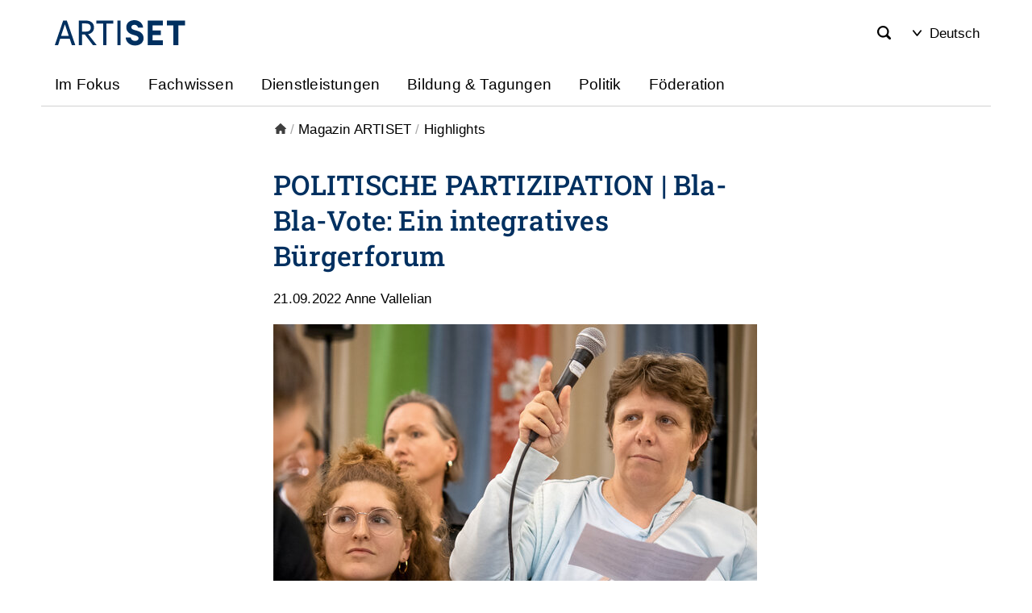

--- FILE ---
content_type: text/html;charset=UTF-8
request_url: https://www.artiset.ch/Magazine-ARTISET/Magazine-ARTISET-en-ligne/CITOYENNETE-Le-Bla-Bla-Vote-un-espace-citoyen-inclusif/ogEXL1Vk/PZrAn/?searchterm=&lay=layout
body_size: 13416
content:


		
			<!DOCTYPE html>
<html class="no-js" lang="de">
<head>
    <meta http-equiv="content-type" content="text/html; charset=UTF-8" />
    <meta http-equiv="x-ua-compatible" content="ie=edge">
	<meta name="author" content="powered by sitesystem, https://www.sitesystem.ch | created by webways ag, basel, https://www.webways.ch, info@webways.ch" />
	<meta name="description" content="Für Sie ausgewählt: die besten Beiträge aus dem Magazin ARTISET." />
	<meta name="keywords" content="" />
    <meta name="viewport" content="width=device-width, initial-scale=1.0">
    
	<meta name="generator" content="sitesystem, https://www.sitesystem.ch" />

	
	
				<script
				src="/sxsentry/assets/7.60.0/bundle.es5.min.js"
				crossorigin="anonymous"
				></script>

				<script>
					Sentry.init({
						dsn: "https://af5bbca754ef49f8b30f77848c0160bd@error.webways.ch/3",
						// this assumes your build process replaces `process.env.npm_package_version` with a value
						// release: "webways-ag@1.0.0",
						environment: "online",
						// We recommend adjusting this value in production, or using tracesSampler
						// for finer control
						tracesSampleRate: 1.0
					});
				</script>
			

	
	
	<link rel="icon" type="image/svg+xml" href="/img/artiset/ch.artiset/favicons/favicon.svg?v=2">
	<link rel="apple-touch-icon" sizes="180x180" href="/img/artiset/ch.artiset/favicons/apple-touch-icon.png">
	<link rel="icon" type="image/png" sizes="32x32" href="/img/artiset/ch.artiset/favicons/favicon-32x32.png">
	<link rel="icon" type="image/png" sizes="16x16" href="/img/artiset/ch.artiset/favicons/favicon-16x16.png">
	
	<meta name="msapplication-TileColor" content="#003060">
	<meta name="theme-color" content="#ffffff">

	<link rel="stylesheet" href="/assets/ch.artiset/style.df7c97e0.css">
	<style type="text/css">/*customCSS*/nav.main-nav ul .dropdown ul li a {
	padding-top: .4rem;
	padding-bottom: .4rem;
}</style>

	
	<script src="/root/javascript/jquery-3.6.0.min.js"></script>

	<script src="/assets/ch.artiset/build.7c4a8d75.js"></script>

	<script src="/javascript/plugins/jquery.ui.datepicker-de-hc7F08DC04.js"></script>
	<script src="/javascript/artiset/crosslinkinfo.cfm?version=2"></script>
	<meta property="article:published_time" content="2022-09-21">
			
				<meta property="og:image:user_generated" content="true">
			
				<meta property="og:url" content="http://www.artiset.ch/Magazine-ARTISET/Magazine-ARTISET-en-ligne/CITOYENNETE-Le-Bla-Bla-Vote-un-espace-citoyen-inclusif/ogEXL1Vk/PZrAn/?searchterm=&lay=layout">
			
				<meta property="og:image:alt" content="">
			
				<meta property="og:title" content="POLITISCHE PARTIZIPATION | Bla-Bla-Vote: Ein integratives Bürgerforum">
			
				<meta property="og:site_name" content="ARTISET">
			
				<meta property="og:image:secure_url" content="/upload/shadow/A6E72847D8/0E10D200FD/BFCBFB33E4-w-600.jpg">
			
				<meta property="og:image:width" content="600">
			
				<meta property="og:image:type" content="jpg">
			
				<meta property="og:image" content="/upload/shadow/A6E72847D8/0E10D200FD/BFCBFB33E4-w-600.jpg">
			
				<meta property="og:locale" content="DE_DE">
			
				<meta property="og:description" content="Bla-Bla Vote ist das Ergebnis einer Zusammenarbeit zwischen der Stiftung Eben-Hézer in Lausanne und dem Quartierzentrum Chailly. Ziel dieses Bürgerforums ist es, den Bewohnerinnen und Bewohnern des Lausanner Quartiers Chailly die Möglichkeit zu bieten, sich eine Meinung zu eidgenössischen Abstimmungsvorlagen zu bilden. Ein Gespräch mit den beiden Forumskoordinatoren und einem Direktionsmitglied von Eben-Hézer Lausanne.

">
			
				<meta property="og:type" content="article">
			
				<meta property="og:image:height" content="424">

 	<title>Die besten Artikel auf einen Blick - Magazin ARTISET - Highlights</title>

		
		<script type="text/javascript">
			var _paq = window._paq = window._paq || [];

			_paq.push(["setDoNotTrack", true]);
			_paq.push(["disableCookies"]);
			_paq.push(['enableLinkTracking']);
			_paq.push(['trackPageView']);
			(function() {
				var u="https://statistik.sitesystem.ch/";
				_paq.push(['setTrackerUrl', u+'matomo.php']);
				_paq.push(['setSiteId', '5']);
				var d=document, g=d.createElement('script'), s=d.getElementsByTagName('script')[0];
				g.async=true; g.src=u+'matomo.js'; s.parentNode.insertBefore(g,s);
			})();
		</script>
		
	
		
		<script  type="text/javascript" >
		  (function(i,s,o,g,r,a,m){i['GoogleAnalyticsObject']=r;i[r]=i[r]||function(){(i[r].q=i[r].q||[]).push(arguments)},i[r].l=1*new Date();a=s.createElement(o),m=s.getElementsByTagName(o)[0];a.async=1;a.src=g;m.parentNode.insertBefore(a,m)})(window,document,'script','//www.google-analytics.com/analytics.js','ga');

		
			ga('create', 'UA-215134759-1', 'auto', {'name': 'tracker1'});
			ga('tracker1.set', 'anonymizeIp', true);
		
			var gaDefinedUATracker = ['tracker1'];
		</script>
		
		<script  type="text/javascript" >
			
		
			
				ga('tracker1.send', 'pageview' );
			
		
	
		</script><script  type="text/javascript"  async src="https://www.googletagmanager.com/gtag/js?id=G-MFJ1FGXF8D"></script><script  type="text/javascript" >window.dataLayer = window.dataLayer || [];function gtag(){dataLayer.push(arguments);}gtag('js', new Date()); gtag('config', 'G-MFJ1FGXF8D');</script><meta name="robots" content="all" /></head>
	<body class="artiset detail"><!-- Layout: Artiset -->
		<header>
			<div class="container">
				<div class="top">
					<a href="#main" class="skip-to-main-content">Skip to main content</a>
					<button class="hamburger" aria-label="Mobile Navigation">
            <div class="hamburger-box">
                <div class="hamburger-inner"></div>
            </div>
            <span class="label">Menu</span>
        </button>

					<div class="logo-container">
						<a href="/"><img class="logo" src="/img/artiset/ch.artiset/logo-hcA02CF5CA.svg" alt="Logo ARTISET" /></a>
					</div>
					<div class="meta">
						
					</div>
					<div class="search-container" role="search" aria-label="Suche">
						<a href="/Suchen/PWYE2/" class="button" aria-label="Search">
			<svg class="icon ui icon-search"><use xlink:href="#ui-_-search"></use></svg>
		</a>
					</div>
					<div class="account-container">
						
					</div>
					<div class="lang-container">
						<div class="lang" arira-label="select language" data-inclusive-menu>
				<button data-inclusive-menu-opens="langs" aria-current="true"><svg class="icon ui icon-arrow-open"><use xlink:href="#ui-_-arrow-open"></use></svg> Deutsch</button>
				<div id="langs" role="menu">
					
						
					
						
					<a role="menuitem" href="/Magazine-ARTISET/Magazine-ARTISET-en-ligne/CITOYENNETE-Le-Bla-Bla-Vote-un-espace-citoyen-inclusif/ogEXL1Vk/PZrAn/?lang=fr&lay=layout">Français</a>
						
					
						
					<a role="menuitem" href="/Rivista-ARTISET/Highlights/PZrAn/?lang=it&lay=layout">Italiano</a>
						
					
				</div>
			</div>
					</div>
					
				</div>
				<nav class="main-nav" aria-label="main navigation">
			

		
				
					<ul class="nav-menu">
						
							<li class="nav-item ">
								


	
	
	<a href="&#x2f;Im-Fokus&#x2f;PImEB&#x2f;" class="">




	
	
	Im Fokus</a>


								

								
								
							</li>
						
							<li class="nav-item ">
								


	
	
	<a href="&#x2f;Fachwissen&#x2f;Pb6Tj&#x2f;" class="">




	
	
	Fachwissen</a>


								

								
								
							</li>
						
							<li class="nav-item ">
								


	
	
	<a href="&#x2f;Dienstleistungen&#x2f;P139e&#x2f;" class="">




	
	
	Dienstleistungen</a>


								
									<div class="toggle">
										<svg class="icon ui icon-arrow-open"><use xlink:href="#ui-_-arrow-open"></use></svg>
									</div>
								

								
								
									
									<div class="dropdown sub-nav">
										<div class="col-and-overview-container">
											
												<div class="col">
													
														

		
				
					<ul class="sub-nav-group">
						
							<li >
								


	
	
	<a href="&#x2f;Dienstleistungen&#x2f;ARTISET-Kaderselektion&#x2f;PKYDj&#x2f;" class="">




	
	
	ARTISET Kaderselektion</a>


							</li>
						
							<li >
								


	
	
	<a href="&#x2f;Dienstleistungen&#x2f;Arbeitszeugnis-swiss-ARTISET&#x2f;Pjgrw&#x2f;" class="">




	
	
	Arbeitszeugnis swiss+ ARTISET</a>


							</li>
						
							<li >
								


	
	
	<a href="&#x2f;Dienstleistungen&#x2f;Rechtsberatung&#x2f;PXz6M&#x2f;" class="">




	
	
	Rechtsberatung</a>


							</li>
						
							<li >
								


	
	
	<a href="&#x2f;Dienstleistungen&#x2f;ARTISET-Versicherungsdienst&#x2f;PZqjw&#x2f;" class="">




	
	
	ARTISET Versicherungsdienst</a>


							</li>
						
							<li >
								


	
	
	<a href="&#x2f;Dienstleistungen&#x2f;Beraternetzwerk&#x2f;PFNRq&#x2f;" class="">




	
	
	Beraternetzwerk</a>


							</li>
						
							<li >
								


	
	
	<a href="https&#x3a;&#x2f;&#x2f;www.artisetbildung.ch&#x2f;Weiterbildung&#x2f;Laufbahnberatung&#x2f;P12Xs&#x2f;" target="_blank">




	
	
	Laufbahnberatung</a>


							</li>
						
							<li >
								


	
	
	<a href="&#x2f;Dienstleistungen&#x2f;Inclusion-Check&#x2f;PzgP1&#x2f;" class="">




	
	
	Inclusion-Check</a>


							</li>
						
					</ul>
				
			

	
													
												</div>
											
												<div class="col">
													
														

		
				
					<ul class="sub-nav-group">
						
							<li >
								


	
	
	<a href="&#x2f;Dienstleistungen&#x2f;Betriebswirtschaftliche-Instrumente&#x2f;PkmeC&#x2f;" class="">




	
	
	Betriebswirtschaftliche Instrumente</a>


							</li>
						
							<li >
								


	
	
	<a href="&#x2f;Dienstleistungen&#x2f;CURAtime-Taetigkeitsanalyse&#x2f;PfN6N&#x2f;" class="">




	
	
	CURAtime Tätigkeitsanalyse</a>


							</li>
						
							<li >
								


	
	
	<a href="&#x2f;Dienstleistungen&#x2f;ARTISET-Securit&#x2f;PSGC9&#x2f;" class="">




	
	
	ARTISET Securit</a>


							</li>
						
							<li >
								


	
	
	<a href="&#x2f;Dienstleistungen&#x2f;Security-Awareness&#x2f;PIXey&#x2f;" class="">




	
	
	Security Awareness</a>


							</li>
						
							<li >
								


	
	
	<a href="&#x2f;Dienstleistungen&#x2f;Datenschutz&#x2f;P9XqI&#x2f;" class="">




	
	
	Datenschutz</a>


							</li>
						
							<li >
								


	
	
	<a href="&#x2f;Dienstleistungen&#x2f;Sicher-kommunizieren-mit-HIN&#x2f;P8aeG&#x2f;" class="">




	
	
	Sicher kommunizieren mit HIN</a>


							</li>
						
							<li >
								


	
	
	<a href="&#x2f;Dienstleistungen&#x2f;Musik-und-Filmlizenzen&#x2f;PUaxF&#x2f;" class="">




	
	
	Musik- und Filmlizenzen</a>


							</li>
						
							<li >
								


	
	
	<a href="&#x2f;Dienstleistungen&#x2f;Solarify&#x2f;PeCsu&#x2f;" class="">




	
	
	Solarify</a>


							</li>
						
							<li >
								


	
	
	<a href="&#x2f;Dienstleistungen&#x2f;Energieversorgung&#x2f;PlHkq&#x2f;" class="">




	
	
	Energieversorgung</a>


							</li>
						
							<li >
								


	
	
	<a href="&#x2f;Dienstleistungen&#x2f;Energieberatung&#x2f;PmAx9&#x2f;" class="">




	
	
	Energieberatung</a>


							</li>
						
					</ul>
				
			

	
													
												</div>
											
												<div class="col">
													
														

		
				
					<ul class="sub-nav-group">
						
							<li >
								


	
	
	<a href="&#x2f;Dienstleistungen&#x2f;ARTISET-Einkaufsportal&#x2f;P51Rn&#x2f;" class="">




	
	
	ARTISET Einkaufsportal</a>


							</li>
						
							<li >
								


	
	
	<a href="https&#x3a;&#x2f;&#x2f;www.sozjobs.ch&#x2f;" target="_blank">




	
	
	sozjobs.ch Stellenmarkt</a>


							</li>
						
							<li >
								


	
	
	<a href="&#x2f;Dienstleistungen&#x2f;socialstorech&#x2f;PmrRU&#x2f;" class="">




	
	
	socialstore.ch</a>


							</li>
						
							<li >
								


	
	
	<a href="https&#x3a;&#x2f;&#x2f;www.heiminfo.ch&#x2f;" target="_blank">




	
	
	heiminfo.ch Suchportal</a>


							</li>
						
							<li >
								


	
	
	<a href="&#x2f;Dienstleistungen&#x2f;time2learn&#x2f;Pd7or&#x2f;" class="">




	
	
	time2learn</a>


							</li>
						
							<li >
								


	
	
	<a href="https&#x3a;&#x2f;&#x2f;insos.ch&#x2f;ausbildung-pra&#x2f;" target="_blank">




	
	
	Ausbildung PrA</a>


							</li>
						
					</ul>
				
			

	
													
												</div>
											
											
												
												<div class="overview">


	
	
	<a href="&#x2f;Dienstleistungen&#x2f;P139e&#x2f;" class="">




	
	
	Dienstleistungen in der Übersicht</a>

</div>
											
										</div>
										
											<aside>
												

		
				
					<ul class="sub-nav-group">
						
							<li >
								


	
	
	<a href="&#x2f;Dienstleistungen&#x2f;Publikationen&#x2f;PRO3p&#x2f;" class="">




	
	
	Publikationen</a>


							</li>
						
							<li >
								


	
	
	<a href="&#x2f;Magazin-ARTISET&#x2f;POA0e&#x2f;" class="">




	
	
	Magazin ARTISET</a>


							</li>
						
							<li >
								


	
	
	<a href="&#x2f;Dienstleistungen&#x2f;Innovation-Wissenstransfer&#x2f;P5mI0&#x2f;" class="">




	
	
	Innovation & Wissenstransfer</a>


							</li>
						
					</ul>
				
			

	
											</aside>
										

									</div>
								
							</li>
						
							<li class="nav-item ">
								


	
	
	<a href="&#x2f;Bildung-Tagungen&#x2f;PQxkA&#x2f;" class="">




	
	
	Bildung & Tagungen</a>


								

								
								
							</li>
						
							<li class="nav-item ">
								


	
	
	<a href="&#x2f;Politik&#x2f;PxZ8l&#x2f;" class="">




	
	
	Politik</a>


								

								
								
							</li>
						
							<li class="nav-item ">
								


	
	
	<a href="&#x2f;Foederation&#x2f;Px2xz&#x2f;" class="">




	
	
	Föderation</a>


								

								
								
							</li>
						
					</ul>
				
			

	
		</nav>
			</div>
		</header>

		<main id="main">
			
			

			
			

			
				<nav class="breadcrumb" aria-label="Breadcrumb">
					<div class="container">
						<ul>
					<li class="home">
						<a href="/">
							<svg class="icon ui icon-home"><use xlink:href="#ui-_-home"></use></svg>
						</a>
					</li>
					
						<li >
							<span class="divider">/</span>
							<a href="/Magazin-ARTISET/POA0e/">
								Magazin ARTISET
							</a>
						</li>
					
						<li aria-current="page">
							<span class="divider">/</span>
							<a href="/Magazin-ARTISET/Highlights/PZrAn/">
								Highlights
							</a>
						</li>
					
				</ul>
					</div>
				</nav>
			

			<article>
				

					<div class="container test">
						
						
						
						
							
						
						<div class="artiset-magazin">
				
					
    <article class="modulecontainer-item news ">
        <header>
            <h1>
                POLITISCHE PARTIZIPATION | Bla-Bla-Vote: Ein integratives Bürgerforum
            </h1>
            
            
                <div class="publication-date">21.09.2022 Anne Vallelian
					
                </div>
            
        </header>


        
        
            













	
	
	
		
	

	

		
		

		
		

		

			
				
			




	
		<div class="imagelist lightbox-container">

			
				<figure>
					
						
							<img src="/upload/shadow/A6E72847D8/0E10D200FD/BFCBFB33E4-w-600.jpg" width="600" height="424" alt="" title="" />
						
					
					
					
				</figure>
			
		</div>
	


		
			
		
	


        

        
            <div class="lead">
                <p>Bla-Bla Vote ist das Ergebnis einer Zusammenarbeit zwischen der Stiftung Eben-H&eacute;zer in Lausanne und dem Quartierzentrum Chailly. Ziel dieses Bürgerforums ist es, den Bewohnerinnen und Bewohnern des Lausanner Quartiers Chailly die Möglichkeit zu bieten, sich eine Meinung zu eidgenössischen Abstimmungsvorlagen zu bilden. Ein Gespräch mit den beiden Forumskoordinatoren und einem Direktionsmitglied von Eben-H&eacute;zer Lausanne.</p>
            </div>
        

        


        
            <div class="text">
                <p>Die Geschichte beginnt in einem Wohnheim der Institution Eben-H&eacute;zer in Lausanne, wo Omar Odermatt als Nachtwächter arbeitet. Bei einer Tasse Tee erklärt der Politikbegeisterte den Bewohnerinnen und Bewohnern die Abstimmungsthemen.</p>  <p>Der Koordinator von Bla-Bla Vote erinnert sich: &laquo;Da ich Politikwissenschaften studiert hatte, wurde ich oft zu Abstimmungsthemen befragt.&raquo; In Verbindung mit der Annahme der UN-Behindertenrechtskonvention (UN-BRK) durch die Schweiz wurde dann 2015 innerhalb der Stiftung Eben-H&eacute;zer die Bewegung &laquo;Tous Citoyens!&raquo; ins Leben gerufen. Etwas später fand eine Umfrage zu den politischen Rechten und zur Mitsprache von Menschen mit Behinderung statt. Diese zeigte Lücken auf.</p>  <p>Zudem wurde Bruno Wägli, stellvertretender Direktor von Eben-H&eacute;zer Lausanne, von zahlreichen Betreuenden darauf angesprochen, was mit den an die Einrichtung geschickten Stimmcouverts geschehen soll. &laquo;Viele landeten im Papierkorb&raquo;, erklärt Bruno Wägli. &laquo;Da erfuhr ich von den Gesprächen, die Omar Odermatt mit den Bewohnerinnen und Bewohnern führte.&raquo;</p>  <p>Um die ermittelten Schwachstellen zu beheben, wandte sich der stellvertretende Direktor an Omar Odermatt und bat ihn, sein innovatives Konzept auch in der Stiftung Eben-H&eacute;zer anzuwenden.</p>  <blockquote> <p>&laquo;Die Bewohnerinnen und Bewohner der Institution werden daher als Quartierbewohnerinnen und -bewohner betrachtet, was sehr wichtig ist.&raquo;</p> </blockquote>  <h2>Eine gewinnbringende Partnerschaft</h2>  <p>2015 erfolgt dann der Startschuss für das Projekt. Doch damit die Idee wirklich Gestalt annehmen konnte, nahm die Lausanner Institution Kontakt mit dem Quartierzentrum Chailly auf. &laquo;Eben-H&eacute;zer ist ein integraler Bestandteil des Quartiers&raquo;, betont Omar Odermatt. &laquo;Die Bewohnerinnen und Bewohner der Institution werden daher als Quartierbewohnerinnen und -bewohner betrachtet, was sehr wichtig ist.&raquo; Diese Kontaktnahme kam genau zum richtigen Zeitpunkt.</p>  <p>So verfügte das Quartierzentrum Chailly noch über kein Projekt zur Förderung der politischen Partizipation. &laquo;Ein Quartierzentrum ist ein Begegnungsort, der Menschen ermöglicht, soziale Bindungen aufzubauen und Ideen zu entwickeln&raquo;, so Nad&egrave;ge Marwood, Koordinatorin von Bla-Bla Vote. &laquo;Die Förderung der Teilnahme am staatsbürgerlichen und gemeinschaftlichen Leben ist daher Teil unserer Aufgaben.&raquo;</p>  <p>Das erste Bla-Bla-Vote-Treffen fand 2016 statt. Am 3. September wurde im Vorfeld der eidgenössischen Abstimmung vom 25. September bereits die siebte Veranstaltung durchgeführt. Die Projektmitglieder arbeiten an der Entwicklung eines Konzepts und einer Methodik, damit das Instrument auch auf andere Einrichtungen übertragen werden kann, die ein ähnliches Bürgerforum einrichten möchten.</p>  <blockquote> <p>&laquo;Ob Ausländerinnen und Ausländer, erwachsene Personen mit und ohne Behinderung, Kinder und Jugendliche &ndash; Bla-Bla Vote ist für alle ein Gewinn.&raquo;</p> </blockquote>  <p>Bla-Bla Vote steht unabhängig von ihrem Stimmrecht allen Menschen offen. &laquo;Ob Ausländerinnen und Ausländer, erwachsene Personen mit und ohne Behinderung, Kinder und Jugendliche &ndash; Bla-Bla Vote ist für alle ein Gewinn&raquo;, so Nad&egrave;ge Marwood. Denn selbst für viele Stimmbürgerinnen und Stimmbürger ohne Behinderung sind die Abstimmungsunterlagen angesichts der verwendeten Fachbegriffe bisweilen schwer verständlich. &laquo;Bla-Bla Vote ist so in der Lage, möglichst vielen Menschen zu helfen.&raquo;</p>  <hr /> <h2>Bla-Bla Vote |&nbsp;Bilderreportage</h2> 						 				<div class="sitesystemimage-center"><figure style="max-width:517px;"  data-full-screen="1" data-toggle-thumb="1" data-thumb-width="100" data-navigation-type="thumbnail" data-mode="lg-slide" data-progress-bar="1" data-download="0" data-zoom="1" data-autoplay-controls="1" data-pause="5000" data-show-thumb-by-default="1" data-thumb-cont-height="100" data-autoplay="0" data-force-autoplay="0" data-counter="1" data-thumb-margin="5" data-dynamic-el="&#x5b;&#x7b;&quot;subHtml&quot;&#x3a;&quot;&lt;p&gt;Rund&#x20;20&#x20;Bewohnerinnen&#x20;und&#x20;Bewohner&#x20;des&#x20;Lausanner&#x20;Quartiers&#x20;Chailly&#x20;sowie&#x20;der&#x20;Institution&#x20;Eben-H&amp;eacute&#x3b;zer&#x20;haben&#x20;am&#x20;Samstag,&#x20;3.&#x20;September,&#x20;den&#x20;Weg&#x20;zum&#x20;Quartierzentrum&#x20;Chailly&#x20;gefunden,&#x20;um&#x20;an&#x20;der&#x20;Abstimmungsveranstaltung&#x20;&#x28;Bla-Bla-Vote&#x29;&#x20;teilzunehmen.&#x20;&amp;nbsp&#x3b;Die&#x20;Veranstaltung&#x20;ist&#x20;aus&#x20;einer&#x20;Partnerschaft&#x20;zwischen&#x20;Eben-H&amp;eacute&#x3b;zer&#x20;Lausanne&#x20;und&#x20;dem&#x20;Quartierzentrum&#x20;Chailly&#x20;entstanden&#x20;und&#x20;wurde&#x20;am&#x20;3.&#x20;September&#x20;2022&#x20;bereits&#x20;zum&#x20;siebten&#x20;Mal&#x20;seit&#x20;2016&#x20;durchgef&amp;uuml&#x3b;hrt.&lt;&#x2f;p&gt;&quot;,&quot;thumb&quot;&#x3a;&quot;&#x2f;upload&#x2f;shadow&#x2f;EB4AA8BDA4&#x2f;0E10D200FD&#x2f;9852F858AD-w-300.jpg&quot;,&quot;src&quot;&#x3a;&quot;&#x2f;upload&#x2f;EB4AA8BDA4&#x2f;0E10D200FD&#x2f;9852F858AD.jpg&quot;&#x7d;,&#x7b;&quot;subHtml&quot;&#x3a;&quot;&lt;p&gt;In&#x20;der&#x20;Zwischenzeit&#x20;stellt&#x20;Nad&amp;egrave&#x3b;ge&#x20;Marwood,&#x20;Animatorin&#x20;des&#x20;Quartierzentrums&#x20;Chailly&#x20;und&#x20;Koordinatorin&#x20;von&#x20;Bla-Bla-Vote,&#x20;die&#x20;St&amp;uuml&#x3b;hle&#x20;f&amp;uuml&#x3b;r&#x20;das&#x20;erwartete&#x20;Publikum&#x20;und&#x20;die&#x20;Tische&#x20;f&amp;uuml&#x3b;r&#x20;die&#x20;die&#x20;Teilnehmenden&#x20;am&#x20;Podium&#x20;auf.&#x20;Thema&#x20;der&#x20;heutigen&#x20;Veranstaltung&#x20;ist&#x20;die&#x20;AHV-Reform.&lt;&#x2f;p&gt;&quot;,&quot;thumb&quot;&#x3a;&quot;&#x2f;upload&#x2f;shadow&#x2f;EB4AA8BDA4&#x2f;0E10D200FD&#x2f;E6E06CBAE3-w-300.jpg&quot;,&quot;src&quot;&#x3a;&quot;&#x2f;upload&#x2f;EB4AA8BDA4&#x2f;0E10D200FD&#x2f;E6E06CBAE3.jpg&quot;&#x7d;,&#x7b;&quot;subHtml&quot;&#x3a;&quot;&lt;p&gt;Omar&#x20;Odermatt,&#x20;Koordinator&#x20;von&#x20;Bla-Bla-Vote&#x20;aufseiten&#x20;der&#x20;Stiftung&#x20;Eben-H&amp;eacute&#x3b;zer&#x20;Lausanne,&#x20;erinnert&#x20;die&#x20;vier&#x20;Rednerinnen&#x20;und&#x20;Redner&#x20;an&#x20;die&#x20;wenigen&#x20;Anweisungen&#x3a;&#x20;Vereinfachen&#x20;Sie&#x20;ihre&#x20;Ausf&amp;uuml&#x3b;hrungen&#x20;so&#x20;weit&#x20;wie&#x20;m&amp;ouml&#x3b;glich&#x20;und&#x20;lassen&#x20;Sie&#x20;gen&amp;uuml&#x3b;gend&#x20;Raum&#x20;f&amp;uuml&#x3b;r&#x20;Fragen&#x20;und&#x20;Kommentare&#x20;aus&#x20;dem&#x20;Publikum.&#x20;Auf&#x20;dem&#x20;Podium&#x20;sitzen&#x20;&#x28;von&#x20;links&#x20;nach&#x20;rechts&#x29;&#x3a;&#x20;Faustine&#x20;Tsala,&#x20;Pr&amp;auml&#x3b;sidentin&#x20;der&#x20;Jungen&#x20;der&#x20;Waadtl&amp;auml&#x3b;nder&#x20;Kantonalpartei&#x20;die&#x20;Mitte,&#x20;Emmylou&#x20;Maillard,&#x20;Pr&amp;auml&#x3b;sidentin&#x20;der&#x20;Junge&#x20;SVP&#x20;des&#x20;Kantons&#x20;Waadt.&#x20;Sie&#x20;argumentieren&#x20;beide&#x20;f&amp;uuml&#x3b;r&#x20;die&#x20;AHV-Reform.&#x20;Claire&#x20;Jobin&#x20;und&#x20;Danielle&#x20;Axelroud,&#x20;Mitglieder&#x20;des&#x20;Waadtl&amp;auml&#x3b;nder&#x20;Frauenstreiks,&#x20;sind&#x20;gegen&#x20;die&#x20;Reform.&lt;&#x2f;p&gt;&quot;,&quot;thumb&quot;&#x3a;&quot;&#x2f;upload&#x2f;shadow&#x2f;EB4AA8BDA4&#x2f;0E10D200FD&#x2f;4DD7A5CE4B-w-300.jpg&quot;,&quot;src&quot;&#x3a;&quot;&#x2f;upload&#x2f;EB4AA8BDA4&#x2f;0E10D200FD&#x2f;4DD7A5CE4B.jpg&quot;&#x7d;,&#x7b;&quot;subHtml&quot;&#x3a;&quot;&lt;p&gt;Nad&amp;egrave&#x3b;ge&#x20;und&#x20;Omar&#x20;begr&amp;uuml&#x3b;&amp;szlig&#x3b;en&#x20;die&#x20;ersten&#x20;Teilnehmenden&#x3a;&#x20;Bernadette&#x20;Oberson&#x20;&#x28;links&#x29;&#x20;und&#x20;Isaline&#x20;Roth,&#x20;beide&#x20;Bewohnerinnen&#x20;von&#x20;Eben-H&amp;eacute&#x3b;zer&#x20;Lausanne.&lt;&#x2f;p&gt;&quot;,&quot;thumb&quot;&#x3a;&quot;&#x2f;upload&#x2f;shadow&#x2f;EB4AA8BDA4&#x2f;0E10D200FD&#x2f;709CC8DE98-w-300.jpg&quot;,&quot;src&quot;&#x3a;&quot;&#x2f;upload&#x2f;EB4AA8BDA4&#x2f;0E10D200FD&#x2f;709CC8DE98.jpg&quot;&#x7d;,&#x7b;&quot;subHtml&quot;&#x3a;&quot;&lt;p&gt;Freundschaftlicher&#x20;Austausch&#x20;zwischen&#x20;Omar&#x20;und&#x20;Bernadette,&#x20;die&#x20;sich&#x20;gut&#x20;kennen.&lt;&#x2f;p&gt;&quot;,&quot;thumb&quot;&#x3a;&quot;&#x2f;upload&#x2f;shadow&#x2f;EB4AA8BDA4&#x2f;0E10D200FD&#x2f;43CEB8B9E9-w-300.jpg&quot;,&quot;src&quot;&#x3a;&quot;&#x2f;upload&#x2f;EB4AA8BDA4&#x2f;0E10D200FD&#x2f;43CEB8B9E9.jpg&quot;&#x7d;,&#x7b;&quot;subHtml&quot;&#x3a;&quot;&lt;p&gt;Nad&amp;egrave&#x3b;ge&#x20;beobachtet&#x20;wie&#x20;Isaline&#x20;nochmals&#x20;die&#x20;Notizen&#x20;durchliest,&#x20;die&#x20;sie&#x20;einige&#x20;Tage&#x20;zuvor&#x20;w&amp;auml&#x3b;hrend&#x20;des&#x20;Vorbereitungsworkshops&#x20;f&amp;uuml&#x3b;r&#x20;das&#x20;Bla-Bla-Vote&#x20;gemacht&#x20;hat.&#x20;Dazu&#x20;geh&amp;ouml&#x3b;ren&#x20;auch&#x20;einige&#x20;Fragen,&#x20;die&#x20;sie&#x20;den&#x20;Podiums-Teilnehmende&#x20;stellen&#x20;will.&lt;&#x2f;p&gt;&quot;,&quot;thumb&quot;&#x3a;&quot;&#x2f;upload&#x2f;shadow&#x2f;EB4AA8BDA4&#x2f;0E10D200FD&#x2f;0A796E5930-w-300.jpg&quot;,&quot;src&quot;&#x3a;&quot;&#x2f;upload&#x2f;EB4AA8BDA4&#x2f;0E10D200FD&#x2f;0A796E5930.jpg&quot;&#x7d;,&#x7b;&quot;subHtml&quot;&#x3a;&quot;&lt;p&gt;Nad&amp;egrave&#x3b;ge&#x20;fasst&#x20;in&#x20;Leichter&#x20;Sprache&#x20;die&#x20;Reform&#x20;der&#x20;AHV&#x20;zusammen,&#x20;eine&#x20;zentrale&#x20;Vorlage&#x20;der&#x20;Volksabstimmung&#x20;vom&#x20;25.&#x20;September&#x20;2022.&#x20;Zudem&#x20;stellt&#x20;sie&#x20;die&#x20;Rednerinnen&#x20;und&#x20;Redner&#x20;dem&#x20;Publikum&#x20;vor.&lt;&#x2f;p&gt;&quot;,&quot;thumb&quot;&#x3a;&quot;&#x2f;upload&#x2f;shadow&#x2f;EB4AA8BDA4&#x2f;0E10D200FD&#x2f;864B968A9E-w-300.jpg&quot;,&quot;src&quot;&#x3a;&quot;&#x2f;upload&#x2f;EB4AA8BDA4&#x2f;0E10D200FD&#x2f;864B968A9E.jpg&quot;&#x7d;,&#x7b;&quot;subHtml&quot;&#x3a;&quot;&lt;p&gt;Omar&#x20;&amp;bdquo&#x3b;&amp;uuml&#x3b;bersetzt&amp;ldquo&#x3b;&#x20;die&#x20;Beitr&amp;auml&#x3b;ge,&#x20;Kommentare&#x20;und&#x20;Antworten&#x20;der&#x20;Teilnehmenden&#x20;am&#x20;Podium&#x20;auf&#x20;die&#x20;Fragen&#x20;aus&#x20;dem&#x20;Publikum&#x20;in&#x20;Leichte&#x20;Sprache.&lt;&#x2f;p&gt;&quot;,&quot;thumb&quot;&#x3a;&quot;&#x2f;upload&#x2f;shadow&#x2f;EB4AA8BDA4&#x2f;0E10D200FD&#x2f;E9D26338CC-w-300.jpg&quot;,&quot;src&quot;&#x3a;&quot;&#x2f;upload&#x2f;EB4AA8BDA4&#x2f;0E10D200FD&#x2f;E9D26338CC.jpg&quot;&#x7d;,&#x7b;&quot;subHtml&quot;&#x3a;&quot;&lt;p&gt;Unterst&amp;uuml&#x3b;tzt&#x20;von&#x20;Bernadette&#x20;forderte&#x20;Isaline&#x20;die&#x20;Referentinnen&#x20;und&#x20;Referenten&#x20;heraus&#x20;Stellung&#x20;zu&#x20;nehmen,&#x20;insbesondere&#x20;zur&#x20;Frage&#x20;der&#x20;Gleichstellung&#x20;von&#x20;M&amp;auml&#x3b;nnern&#x20;und&#x20;Frauen,&#x20;aber&#x20;auch&#x20;zur&#x20;Gleichstellung&#x20;von&#x20;Menschen&#x20;mit&#x20;Behinderungen.&lt;&#x2f;p&gt;&quot;,&quot;thumb&quot;&#x3a;&quot;&#x2f;upload&#x2f;shadow&#x2f;EB4AA8BDA4&#x2f;0E10D200FD&#x2f;32F4E5F056-w-300.jpg&quot;,&quot;src&quot;&#x3a;&quot;&#x2f;upload&#x2f;EB4AA8BDA4&#x2f;0E10D200FD&#x2f;32F4E5F056.jpg&quot;&#x7d;,&#x7b;&quot;subHtml&quot;&#x3a;&quot;&lt;p&gt;Bernadette&#x20;ist&#x20;an&#x20;der&#x20;Reihe,&#x20;eine&#x20;Frage&#x20;zu&#x20;stellen.&lt;&#x2f;p&gt;&quot;,&quot;thumb&quot;&#x3a;&quot;&#x2f;upload&#x2f;shadow&#x2f;EB4AA8BDA4&#x2f;0E10D200FD&#x2f;250DF66A2A-w-300.jpg&quot;,&quot;src&quot;&#x3a;&quot;&#x2f;upload&#x2f;EB4AA8BDA4&#x2f;0E10D200FD&#x2f;250DF66A2A.jpg&quot;&#x7d;,&#x7b;&quot;subHtml&quot;&#x3a;&quot;&lt;p&gt;Alle&#x20;verfolgen&#x20;aufmerksam&#x20;die&#x20;Radiosendung&#x20;&amp;uuml&#x3b;ber&#x20;eine&#x20;Strassenumfrage&#x20;zur&#x20;AHV-Reform,&#x20;die&#x20;das&#x20;Team&#x20;des&#x20;Radios&#x20;&amp;quot&#x3b;L&amp;&#x23;39&#x3b;&amp;Eacute&#x3b;cho&#x20;des&#x20;Chavanne&amp;quot&#x3b;&#x20;realisiert&#x20;hat.&lt;&#x2f;p&gt;&quot;,&quot;thumb&quot;&#x3a;&quot;&#x2f;upload&#x2f;shadow&#x2f;EB4AA8BDA4&#x2f;0E10D200FD&#x2f;4229497D80-w-300.jpg&quot;,&quot;src&quot;&#x3a;&quot;&#x2f;upload&#x2f;EB4AA8BDA4&#x2f;0E10D200FD&#x2f;4229497D80.jpg&quot;&#x7d;,&#x7b;&quot;subHtml&quot;&#x3a;&quot;&lt;p&gt;Ende&#x20;des&#x20;offiziellen&amp;quot&#x3b;&#x20;Teils&#x20;der&#x20;Veranstaltung.&#x20;Die&#x20;Anwesenden&#x20;nehmen&#x20;sich&#x20;noch&#x20;etwas&#x20;Zeit&#x20;f&amp;uuml&#x3b;r&#x20;den&#x20;pers&amp;ouml&#x3b;nlichen&#x20;Austausch.&#x20;Yvette&#x20;Jaggi&#x20;&#x28;rechts&#x29;,&#x20;die&#x20;&amp;bdquo&#x3b;Grande&#x20;Dame&amp;ldquo&#x3b;&#x20;der&#x20;Waadtl&amp;auml&#x3b;nder&#x20;SP,&#x20;war&#x20;ebenfalls&#x20;am&#x20;Bla-Bla-Vote&#x20;dabei,&#x20;auch&#x20;um&#x20;ihre&#x20;Kolleginnen&#x20;vom&#x20;Waadtl&amp;auml&#x3b;nder&#x20;Frauenstreik&#x20;zu&#x20;unterst&amp;uuml&#x3b;tzen.&lt;&#x2f;p&gt;&quot;,&quot;thumb&quot;&#x3a;&quot;&#x2f;upload&#x2f;shadow&#x2f;EB4AA8BDA4&#x2f;0E10D200FD&#x2f;C0520AB7A2-w-300.jpg&quot;,&quot;src&quot;&#x3a;&quot;&#x2f;upload&#x2f;EB4AA8BDA4&#x2f;0E10D200FD&#x2f;C0520AB7A2.jpg&quot;&#x7d;,&#x7b;&quot;subHtml&quot;&#x3a;&quot;&lt;p&gt;W&amp;auml&#x3b;hrend&#x20;eines&#x20;Ap&amp;eacute&#x3b;ro&#x20;auf&#x20;der&#x20;Terrasse&#x20;des&#x20;Quartierzentrum&#x20;werden&#x20;die&#x20;Diskussionen&#x20;rund&#x20;um&#x20;die&#x20;AHV-Reform&#x20;weitergef&amp;uuml&#x3b;hrt.&lt;&#x2f;p&gt;&quot;,&quot;thumb&quot;&#x3a;&quot;&#x2f;upload&#x2f;shadow&#x2f;EB4AA8BDA4&#x2f;0E10D200FD&#x2f;DDB9FBB75F-w-300.jpg&quot;,&quot;src&quot;&#x3a;&quot;&#x2f;upload&#x2f;EB4AA8BDA4&#x2f;0E10D200FD&#x2f;DDB9FBB75F.jpg&quot;&#x7d;&#x5d;" class="sitesystemimage lightgallery-dynamic sitesystemimage-center"><img src="/upload/shadow/EB4AA8BDA4/0E10D200FD/4229497D80-w-517.jpg" /></figure></div> 				  <p>Der Podcast zur Debatte vom 3. September ist auf &quot;L&#39;&Eacute;cho des Chavannes&quot;, dem Webradio von Eben-H&eacute;zer Lausanne (radio.eben-hezer.ch), verfügbar.</p>  <hr /> <h2>Vorbereitungs-Workshops</h2>  <p>Vor jedem Bla-Bla-Vote-Treffen organisieren die beiden Koordinatoren&nbsp;ein Vorbereitungsgespräch mit den Heimbewohnenden. &laquo;Dieser Schritt ist wichtig. Ziel ist es, die Bewohnerinnen und Bewohner zu begleiten, damit sie unter optimalen Bedingungen und Voraussetzungen am Bla-Bla-Vote teilnehmen können&raquo;, betonen Omar Odermatt und Nad&egrave;ge Marwood. Gemeinsam wählen sie nach verschiedenen Kriterien eine Abstimmungsvorlage aus. &laquo;Wir versuchen jeweils, ein Thema herauszugreifen, das für die interessierten Personen sowohl relevant als auch möglichst zugänglich ist. Und wir wählen kontroverse Themen aus. Je mehr die Ansichten auseinandergehen, desto einfacher ist es, sich eine Meinung zu bilden.&raquo;</p>  <p>Während dieser Vorbereitungsveranstaltung stellen die beiden Koordinatoren den Bewohnenden auch die zur Debatte eingeladenen Rednerinnen und Redner vor. Um ihnen die gewählten Abstimmungsvorlage zu erläutern, verwendet das Koordinatorenduo eine leicht lesbare und verständliche Sprache. &laquo;Wir greifen auch gerne auf YouTube-Videos zurück, in denen die Vorlage vorgestellt wird, oder spielen die Filme in Zeitlupe ab, um das Verständnis zu erleichtern.&raquo;</p>  <blockquote> <p>&laquo;Bla-Bla Vote ist&nbsp;ein effizientes Kommunikationsmittel, das ein besseres Verständnis politischer Vorgänge vermittelt.&raquo;</p> </blockquote>  <p>Am Ende des Workshops formulieren alle gemeinsam Fragen, die anlässlich der Debatte an die eingeladenen Personen gerichtet werden sollen. &laquo;Diese Phase ist entscheidend&raquo;, fügt Bruno Wägli an. &laquo;Beim ersten Bla-Bla-Vote 2016 hatten die Bewohnerinnen und Bewohner keinen Vorbereitungs-Workshop besucht und hinkten den übrigen Quartierbewohnerinnen und -bewohnern bezüglich Wissensstand hinterher.&raquo;</p>  <p>Für eine optimale Teilnahme braucht es daher im Vorfeld des Anlasses Unterstützung. &laquo;Die Bewohnerinnen und Bewohner sehen sich nicht unbedingt Nachrichten im Fernsehen an und hören auch kein Radio. Bla-Bla Vote ist in seiner Funktion als Bürgerforum ein effizientes Kommunikationsmittel, das Zugang zu aktuellen Informationen verschafft und ein besseres Verständnis politischer Vorgänge vermittelt.&raquo;</p>  <p>Im Schnitt nehmen rund zehn Personen an den Vorbereitungs-Workshops teil und meistens sind es die gleichen. &laquo;Sie fühlen sich in der Gemeinschaft wahrgenommen und werden in erster Linie als Einwohnerinnen und Einwohner von Chailly angesehen. Das ist sehr wertvoll&raquo;, erklären die beiden Koordinatoren begeistert. Die Sitzung ist auch eine gute Gelegenheit zur Nachbesprechung der letzten Bla-Bla-Vote-Ausgabe. &laquo;Es ist von zentraler Bedeutung, ihre Eindrücke zu sammeln, um die folgenden Bla-Bla-Vote-Treffen zu verbessern.&raquo;</p>  <h2>Politikerinnen und Politiker machen mit</h2>  <p>Am Tag der Debatte im Quartierzentrum von Chailly geht es vor allem darum, dass das Publikum den eingeladenen Personen Fragen stellt. &laquo;Unsere Aufgabe besteht darin, die Fragen des Publikums und die Antworten der Gäste zu begleiten, zu moderieren und gegebenenfalls neu zu formulieren oder die Heimbewohnerinnen und Heimbewohner beim Lesen ihrer Notizen zu unterstützen.&raquo; Von den Projektmitgliedern wurden dafür entsprechende Rahmenbedingungen erarbeitet. &laquo;Wir haben eine Bla-Bla-Charta eingeführt, die sich für die Achtung der Meinungsvielfalt und das gegenseitige Wohlwollen einsetzt.&raquo;</p>  <p>Was ist das Besondere an Bla-Bla Vote? &laquo;Das Schwergewicht der Veranstaltung liegt auf den Publikumsfragen.&raquo; Die eingeladenen Personen werden angewiesen, ihre Aussagen möglichst zu vereinfachen. &laquo;Die Rückmeldungen der Politikerinnen und Politiker sind sehr positiv&raquo;, bestätigen Nad&egrave;ge Marwood und Omar Odermatt. &laquo;Sie nehmen unsere Einladung gerne an. In der Schweiz haben wir zum Glück zugängliche Volksvertreterinnen und Volksvertreter, die gern mitmachen.&raquo;</p>  <p>So ergriff bereits eine Reihe prominenter Waadtländer Politikerinnen und Politiker der kommunalen, kantonalen und nationalen Ebene in Chailly das Wort, um die Fragen der Quartierbewohnerinnen und -bewohner zu beantworten: Unter ihnen auch der FDP-Politiker Laurent Wehrli (Nationalrat und Stadtpräsident von Montreux). Laurent Wehrli ist Co-Präsident der Föderation ARTISET. Engagierte Auftritte in Chailly hatten auch sein Parteikollege Olivier Français (Ständerat und Lausanner Stadtrat), SP-Politikerin Rebecca Ruiz (Waadtländer Staatsrätin) und ihr Parteikollege Roger Nordmann (Nationalrat).</p>  <p>&laquo;Im Anschluss an Bla-Bla Vote erhalten Stimmberechtigte, die abstimmen möchten, Unterstützung beim Ausfüllen der Stimmzettel&raquo;, erläutert Bruno Wägli.</p>  <h2>Eine vielversprechende Zukunft</h2>  <p>Die erste Veranstaltung von Bla-Bla Vote hatte grossen Zulauf. &laquo;Danach liess der Erfolg ein wenig nach&raquo;, räumt Bruno Wägli ein. &laquo;Wir mussten auch mit den Einschränkungen der Pandemie zurechtkommen und boten Bla-Bla-Vote als Podcast über unser Webradio an. Wir mussten uns neu erfinden, um den Fortbestand des Projekts zu sichern.&raquo;</p>  <blockquote> <p>&laquo;Die Reaktionen aus Medien und Politik sind sehr positiv.&raquo;</p> </blockquote>  <p>Nach Ansicht des stellvertretenden Direktors hat Bla-Bla Vote jedoch eine grosse Zukunft vor sich. &laquo;Die ersten fünf Jahre waren für uns eine Entwicklungs- und Versuchsphase, in der wir jedoch viel Erfahrung sammeln konnten.&raquo; Copil, das strategische Organ von Bla-Bla Vote, dem unter anderem die beiden Koordinationsverantwortlichen und Bruno Wägli angehören, ist entschlossen, mit Bla-Bla Vote einen zweiten Anlauf zu nehmen und dazu verstärkt auf die Quartierbewohnerinnen und -bewohner zuzugehen.</p>  <p>&laquo;Die Reaktionen aus Medien und Politik sind sehr positiv, doch fehlt uns noch die Meinung der Menschen im Quartier. Deshalb würden wir gern die Restaurants in der Umgebung einbeziehen. Das ist ein Projekt, in das wir grosse Hoffnungen setzen.&raquo;</p>  <hr /> <h3>Eben-H&eacute;zer Lausanne</h3>  <p>Eben-H&eacute;zer Lausanne ist Teil der Stiftung Eben-H&eacute;zer, die 1899 von Schwester Julie Hofmann gegründet wurde. Die Institution hat es sich zur Aufgabe gemacht, das Wohlbefinden und die Entwicklung der aufgenommenen Menschen zu fördern. &laquo;Neben unserer Betreuungsarbeit werben wir für einen positiven Blick auf Menschen mit Behinderungen und setzen unsere Kompetenzen ein, um ihnen eine Mitwirkung und den Einbezug in die Gesellschaft im weiteren Sinne zu ermöglichen&raquo;, erklärt Bruno Wägli. Soziale Teilhabe, Inklusion und staatsbürgerliche Verantwortung sind daher Themen, die für die Lausanner Einrichtung von besonderer Bedeutung sind. Last but not least bietet sie ihren Bewohnenden eine breite und vielfältige Palette an Leistungen: Unterkunft (Wohnungen im Quartier, Studios im Heimgebäude oder begleitetes Wohnen), Werkstätten zur Sozialisierung, Tageszentrum sowie Sport- oder Freizeitaktivitäten.</p>  <p><a href="http://www.eben-hezer.ch" target="_blank" class="button more primary"><span class="text">www.eben-hezer.ch</span><svg class="icon ui icon-more" viewBox="0 0 24 24" xmlns="http://www.w3.org/2000/svg"><path d="M23.987 12v0c-.01-.69-.3-1.35-.82-1.8L11.98.36V.35c-.62-.51-1.53-.42-2.03.2 -.48.58-.43 1.44.12 1.95l8.63 7.6V10.1c.1.09.11.24.02.35 -.05.05-.12.08-.19.08H1.41v0c-.8 0-1.44.64-1.44 1.44 0 .79.64 1.44 1.44 1.44h17.111v-.001c.13 0 .24.11.24.25 -.01.07-.04.13-.09.18l-8.64 7.6h0c-.62.49-.72 1.4-.22 2.02 .49.61 1.4.71 2.02.21 .03-.03.06-.06.09-.08l11.18-9.84v0c.51-.46.81-1.12.81-1.8Z"/></svg></a></p>  <hr /> <p>&nbsp;</p>  <p>Fotos:&nbsp;H&eacute;l&egrave;ne Tobler</p>
            </div>
        

        
        
    </article>

					
						<div class="browse">
							
								<a class="previous" href="/Magazin-ARTISET/Highlights/POLITISCHE-FEDER-Die-Behindertenpolitik-ist-in-Bewegung-gekommen/ohc0j7zw/PZrAn/?searchterm=&lay=layout"><svg class="icon ui icon-arrow-back"><use xlink:href="#ui-_-arrow-back"></use></svg></a>
							
							
								<a class="next" href="/Magazin-ARTISET/Highlights/POLITISCHE-PARTIZIPATION-Ich-will-Elefanten-machen/o331KhZK/PZrAn/?searchterm=&lay=layout"><svg class="icon ui icon-arrow-forward"><use xlink:href="#ui-_-arrow-forward"></use></svg></a>
							
						</div>
					
				
			</div>
					</div>

				

				

			</article>

			
				
			
		</main>

		<footer>
			
			
			<div class="container">
				<div class="row">
					
				</div>
				<div class="row">
					<div class="col">
                <p>
                    <strong>ARTISET</strong><br>
                    <a href="https://goo.gl/maps/W4SnFKfsyTxkTRWT8" target="_blank" aria-label="Map" class="map">Zieglerstrasse 53 | 3007 Bern<svg class="icon custom bold icon-pin-location-2"><use xlink:href="#custom-_-bold-_-pin-location-2"></use></svg></a>
                    <br>
                    T +41 31 385 33 33 | <a href="mailto:info@artiset.ch">info@artiset.ch</a><br>
                </p>
            </div>
        
        
        

        <div class="col">
                    <nav>
                        
                            
                            <a href="https://www.artiset.ch/Politik/PxZ8l/?lang=de" >
                                Politik
                            </a>
                        
                            
                            <a href="https://www.artiset.ch/Media-Corner/PLj1I/?lang=de" >
                                Media Corner
                            </a>
                        
                            
                            <a href="https://www.artiset.ch/Home/Newsletter/PFk3W/?lang=de" >
                                Newsletter
                            </a>
                        
                            
                            <a href="https://www.artiset.ch/Magazin-ARTISET/POA0e/?lang=de" >
                                Magazin
                            </a>
                        
                    </nav>
                    
                        <div class="social-media">
                            <div class="share">
                                
                                    <div class="icon-background">
                                        <a href="https://facebook.com/artiset.ch" aria-label="Facebook" target="_blank">
                                            
                                            
                                            <svg class="icon small  ui icon-social-media-facebook"><use xlink:href="#ui-_-social-media-facebook"></use></svg>
                                        </a>
                                    </div>
                                
                                    <div class="icon-background">
                                        <a href="https://linkedin.com/company/artiset-ch" aria-label="Linkedin" target="_blank">
                                            
                                                
                                            
                                            <svg class="icon small linkedin ui icon-social-media-linkedin"><use xlink:href="#ui-_-social-media-linkedin"></use></svg>
                                        </a>
                                    </div>
                                
                            </div>
                        </div>
                    
                    
                </div>
            
                <div class="col">
                    <nav>
                        
                            
                            <a href="https://www.curaviva.ch/?lang=de" target="_blank">
                                CURAVIVA<svg class="icon ui icon-link-external"><use xlink:href="#ui-_-link-external"></use></svg>
                            </a>
                        
                            
                            <a href="https://insos.ch/" target="_blank">
                                INSOS<svg class="icon ui icon-link-external"><use xlink:href="#ui-_-link-external"></use></svg>
                            </a>
                        
                            
                            <a href="https://www.youvita.ch/?lang=de" target="_blank">
                                YOUVITA<svg class="icon ui icon-link-external"><use xlink:href="#ui-_-link-external"></use></svg>
                            </a>
                        
                    </nav>
                    
                    
                        <div class="endorsement">
                            <img src="/img/artiset/ch.artiset/endorsement_de.svg" alt="Föderation der Dienstleister für Menschen mit Unterstützungsbedarf"/>
                        </div>
                    
                </div>
				</div>
			</div>
			<div class="bottom">
				<div class="container">
					<div class="row">
						<div class="left">
							<span><a href="/Impressum/P120B">Impressum</a></span>
        
            <span><a href="/Datenschutz/PQxgi">Datenschutz</a></span>
        
            <span><a href="/AGB/P6eUG">AGB</a></span>
						</div>

						<div class="right">
							<span class="poweredby">powered by <a href="https://www.sitesystem.ch" target="_blank">sitesystem<sup><small>&reg;</small></sup></a></span>
						</div>
					</div>
				</div>
			</div>
		</footer>
		<button class="scroll-top" aria-label="scroll top"><svg class="icon bold ui icon-scroll-top"><use xlink:href="#ui-_-scroll-top"></use></svg></button>
		
		
		<svg style="display:none;"><svg id="ui-_-social-media-facebook" xmlns="http://www.w3.org/2000/svg" viewBox="0 0 24 24"><path d="M17.768 7.5H13.5V5.6a.972.972 0 0 1 1.012-1.1c.418 0 2.988.01 2.988.01V.5h-4.329C9.244.5 8.5 3.474 8.5 5.355V7.5h-3v4h3v12h5v-12h3.851z" stroke-linecap="round" stroke-linejoin="round"/></svg><svg id="ui-_-scroll-top" xmlns="http://www.w3.org/2000/svg" viewBox="0 0 24 24"><path d="M21.5 9.186L12.708.39a1.027 1.027 0 0 0-1.416 0L2.5 9.186a1 1 0 0 0 .707 1.707H8.25a.249.249 0 0 1 .25.25v11.75a1 1 0 0 0 1 1h5a1 1 0 0 0 1-1v-11.75a.25.25 0 0 1 .25-.25h5.043a1 1 0 0 0 .707-1.707z"/></svg><svg id="ui-_-home" xmlns="http://www.w3.org/2000/svg" viewBox="0 0 24 24"><path d="M23.707 11.293l-11-11a1 1 0 0 0-1.414 0l-11 11A1 1 0 0 0 1 13h1.25a.25.25 0 0 1 .25.25V23a1 1 0 0 0 1 1h5.75a.25.25 0 0 0 .25-.25V19a2.5 2.5 0 0 1 5 0v4.75a.25.25 0 0 0 .25.25h5.75a1 1 0 0 0 1-1v-9.75a.25.25 0 0 1 .25-.25H23a1 1 0 0 0 .707-1.707z"/></svg><svg id="ui-_-social-media-linkedin" viewBox="0 0 24 24" xmlns="http://www.w3.org/2000/svg"><g><rect width="5" height="14" x="2" rx=".5" y="8.5"/><path d="M4.48 1.5a2.48 2.5 0 1 0 0 5 2.48 2.5 0 1 0 0-5Z"/><path d="M18.5 22.5h3v0c.27 0 .5-.23.5-.5v-8.4C22 9.83 19.87 8 16.89 8v-.001c-1.19-.05-2.35.41-3.17 1.27l-.001-.001c-.15.17-.41.18-.58.04 -.1-.08-.15-.2-.15-.32v0c0-.28-.23-.5-.5-.5h-3v0c-.28 0-.5.22-.5.5v13 0c0 .27.22.5.5.5h3v0c.27 0 .5-.23.5-.5v-7.5 0c0-1.39 1.11-2.5 2.5-2.5 1.38 0 2.5 1.11 2.5 2.5v7.5 0c0 .27.22.5.5.5Z"/></g></svg><svg id="ui-_-arrow-open" xmlns="http://www.w3.org/2000/svg" viewBox="0 0 24 24"><path d="M12 19.5a2.3 2.3 0 0 1-1.729-.78L.46 7.568a1.847 1.847 0 0 1 2.773-2.439l8.579 9.752a.25.25 0 0 0 .376 0l8.579-9.752a1.847 1.847 0 1 1 2.773 2.439l-9.808 11.148A2.31 2.31 0 0 1 12 19.5z"/></svg><svg id="ui-_-link-external" xmlns="http://www.w3.org/2000/svg" viewBox="0 0 24 24"><g><defs><style>.prefix__a{fill:none;stroke-linecap:round;stroke-linejoin:round;}</style></defs><path class="prefix__a" d="M9.25 14.523L23.25.75M23.25 8.621V.75h-8M12.125 5.75h-10.5a.875.875 0 00-.875.875v15.75a.875.875 0 00.875.875h15.75a.875.875 0 00.875-.875v-10.5"/></g></svg><svg id="ui-_-search" xmlns="http://www.w3.org/2000/svg" viewBox="0 0 24 24"><path d="M23.414 20.591l-4.645-4.645a10.256 10.256 0 1 0-2.828 2.829l4.645 4.644a2.025 2.025 0 0 0 2.828 0 2 2 0 0 0 0-2.828zM10.25 3.005A7.25 7.25 0 1 1 3 10.255a7.258 7.258 0 0 1 7.25-7.25z"/></svg><svg id="ui-_-more" viewBox="0 0 24 24" xmlns="http://www.w3.org/2000/svg"><path d="M23.987 12v0c-.01-.69-.3-1.35-.82-1.8L11.98.36V.35c-.62-.51-1.53-.42-2.03.2 -.48.58-.43 1.44.12 1.95l8.63 7.6V10.1c.1.09.11.24.02.35 -.05.05-.12.08-.19.08H1.41v0c-.8 0-1.44.64-1.44 1.44 0 .79.64 1.44 1.44 1.44h17.111v-.001c.13 0 .24.11.24.25 -.01.07-.04.13-.09.18l-8.64 7.6h0c-.62.49-.72 1.4-.22 2.02 .49.61 1.4.71 2.02.21 .03-.03.06-.06.09-.08l11.18-9.84v0c.51-.46.81-1.12.81-1.8Z"/></svg><svg id="ui-_-arrow-back" xmlns="http://www.w3.org/2000/svg" viewBox="0 0 24 24"><path d="M4.5 12a2.3 2.3 0 0 1 .78-1.729L16.432.46a1.847 1.847 0 0 1 2.439 2.773l-9.752 8.579a.25.25 0 0 0 0 .376l9.752 8.579a1.847 1.847 0 1 1-2.439 2.773L5.284 13.732A2.31 2.31 0 0 1 4.5 12z"/></svg><svg id="ui-_-arrow-forward" xmlns="http://www.w3.org/2000/svg" viewBox="0 0 24 24"><path d="M19.5 12a2.3 2.3 0 0 1-.78 1.729L7.568 23.54a1.847 1.847 0 0 1-2.439-2.773l9.752-8.579a.25.25 0 0 0 0-.376L5.129 3.233A1.847 1.847 0 0 1 7.568.46l11.148 9.808A2.31 2.31 0 0 1 19.5 12z"/></svg><svg id="custom-_-bold-_-pin-location-2" viewBox="0 0 24 24" xmlns="http://www.w3.org/2000/svg"><g><path d="M10.181 8.669v0c.19.07.32.25.32.46v10.8H10.5c-.02.68.52 1.26 1.21 1.28 .68.01 1.26-.53 1.28-1.22 0-.03 0-.05 0-.08V9.09h-.001c0-.21.12-.4.32-.47l0-.001c2.32-.87 3.5-3.46 2.63-5.78 -.87-2.33-3.46-3.51-5.78-2.64 -2.33.86-3.51 3.45-2.64 5.77 .45 1.21 1.41 2.17 2.63 2.63Z"/><path d="M16.48 17.575v0c-.55-.04-1.03.37-1.06.92 -.01 0-.01 0-.01 0v0c-.06.54.34 1.03.88 1.1v0c1.3.1 2.59.3 3.86.6v0c.26.06.42.34.35.6 -.05.17-.19.31-.36.35l0-.001c-2.69.57-5.43.83-8.18.79l0 0c-2.75.04-5.49-.22-8.18-.79h0c-.27-.07-.43-.35-.36-.61 .04-.18.18-.32.35-.36h0c1.27-.3 2.56-.5 3.86-.6v0c.54-.07.94-.56.88-1.1v0c-.04-.55-.51-.97-1.05-.93 -.01 0-.01 0-.01 0 -7.49.68-7.49 2.51-7.49 3.11 -.001 3.07 9.15 3.31 11.96 3.31 2.808 0 11.96-.24 11.96-3.31 0-.61 0-2.433-7.49-3.12Z"/></g></svg></svg>

	</body>
</html>
		
		
		

		
	

	

--- FILE ---
content_type: text/css
request_url: https://www.artiset.ch/assets/ch.artiset/style.df7c97e0.css
body_size: 43123
content:
body.breakpoints:before{content:"breakPoint0";position:fixed;z-index:10000000;color:rgba(0,0,0,0.3);right:.25rem;top:4rem;display:block}@media (min-width:375px){body.breakpoints:before{content:"breakPoint1"}}@media (min-width:500px){body.breakpoints:before{content:"breakPoint2"}}@media (min-width:640px){body.breakpoints:before{content:"breakPoint3"}}@media (min-width:1024px){body.breakpoints:before{content:"breakPoint4"}}@media (min-width:1280px){body.breakpoints:before{content:"breakPoint6"}}@media (min-width:1441px){body.breakpoints:before{content:"breakPoint7"}}/*! HTML5 Boilerplate v6.1.0 | MIT License | https://html5boilerplate.com/ */html{color:#222;font-size:1em;line-height:1.4}::-moz-selection{background:#b3d4fc;text-shadow:none}::selection{background:#b3d4fc;text-shadow:none}hr{display:block;height:1px;border:0;border-top:1px solid #ccc;margin:1em 0;padding:0}audio,canvas,iframe,img,svg,video{vertical-align:middle}fieldset{border:0;margin:0;padding:0}textarea{resize:vertical}.browserupgrade{margin:.2em 0;background:#ccc;color:#000;padding:.2em 0}.hidden{display:none !important}.visuallyhidden{border:0;clip:rect(0 0 0 0);height:1px;margin:-1px;overflow:hidden;padding:0;position:absolute;width:1px;white-space:nowrap}.visuallyhidden.focusable:active,.visuallyhidden.focusable:focus{clip:auto;height:auto;margin:0;overflow:visible;position:static;width:auto;white-space:inherit}.invisible{visibility:hidden}.clearfix:before,.clearfix:after{content:" ";display:table}.clearfix:after{clear:both}@media only screen and (min-width:35em){}@media print,(-webkit-min-device-pixel-ratio:1.25),(min-resolution:1.25dppx),(min-resolution:120dpi){}@media print{*,*:before,*:after{background:transparent !important;color:#000 !important;-webkit-box-shadow:none !important;box-shadow:none !important;text-shadow:none !important}a,a:visited{text-decoration:underline}pre{white-space:pre-wrap !important}pre,blockquote{border:1px solid #999;page-break-inside:avoid}thead{display:table-header-group}tr,img{page-break-inside:avoid}p,h2,h3{orphans:3;widows:3}h2,h3{page-break-after:avoid}}/*! normalize.css v8.0.1 | MIT License | github.com/necolas/normalize.css */html{line-height:1.15;-webkit-text-size-adjust:100%}body{margin:0}main{display:block}h1{font-size:2em;margin:.67em 0}hr{box-sizing:content-box;height:0;overflow:visible}pre{font-family:monospace, monospace;font-size:1em}a{background-color:transparent}abbr[title]{border-bottom:none;text-decoration:underline;text-decoration:underline dotted}b,strong{font-weight:bolder}code,kbd,samp{font-family:monospace, monospace;font-size:1em}small{font-size:80%}sub,sup{font-size:75%;line-height:0;position:relative;vertical-align:baseline}sub{bottom:-0.25em}sup{top:-0.5em}img{border-style:none}button,input,optgroup,select,textarea{font-family:inherit;font-size:100%;line-height:1.15;margin:0}button,input{overflow:visible}button,select{text-transform:none}button,[type="button"],[type="reset"],[type="submit"]{-webkit-appearance:button}button::-moz-focus-inner,[type="button"]::-moz-focus-inner,[type="reset"]::-moz-focus-inner,[type="submit"]::-moz-focus-inner{border-style:none;padding:0}button:-moz-focusring,[type="button"]:-moz-focusring,[type="reset"]:-moz-focusring,[type="submit"]:-moz-focusring{outline:1px dotted ButtonText}fieldset{padding:.35em .75em .625em}legend{box-sizing:border-box;color:inherit;display:table;max-width:100%;padding:0;white-space:normal}progress{vertical-align:baseline}textarea{overflow:auto}[type="checkbox"],[type="radio"]{box-sizing:border-box;padding:0}[type="number"]::-webkit-inner-spin-button,[type="number"]::-webkit-outer-spin-button{height:auto}[type="search"]{-webkit-appearance:textfield;outline-offset:-2px}[type="search"]::-webkit-search-decoration{-webkit-appearance:none}::-webkit-file-upload-button{-webkit-appearance:button;font:inherit}details{display:block}summary{display:list-item}template{display:none}[hidden]{display:none}.row .col-12{width:100%;margin:0}.row{width:auto;margin-right:-2.5rem;margin-left:-2.5rem;display:flex;flex-wrap:wrap;list-style-type:none;padding:0}.row:after{content:"";display:table;clear:both}@media (max-width:1150px){.row{margin-right:-2rem;margin-left:-2rem}}@media (max-width:640px){.row{margin-right:0;margin-left:0}}.col-12{padding-right:2.5rem;padding-left:2.5rem;flex-grow:0;flex-shrink:0;width:100%;margin:0;display:flex;flex-wrap:wrap}@media (max-width:1150px){.col-12{padding-right:2rem;padding-left:2rem}}@media (max-width:1024px){.col-12{width:50%}}@media (max-width:640px){.col-12{width:100%;padding:0;margin:0}}.col-12>article{flex:0 1 100%}.col-11{padding-right:2.5rem;padding-left:2.5rem;flex-grow:0;flex-shrink:0;width:91.66666667%;margin:0;display:flex;flex-wrap:wrap}@media (max-width:1150px){.col-11{padding-right:2rem;padding-left:2rem}}@media (max-width:1024px){.col-11{width:50%}}@media (max-width:640px){.col-11{width:100%;padding:0;margin:0}}.col-11>article{flex:0 1 100%}.col-10{padding-right:2.5rem;padding-left:2.5rem;flex-grow:0;flex-shrink:0;width:83.33333333%;margin:0;display:flex;flex-wrap:wrap}@media (max-width:1150px){.col-10{padding-right:2rem;padding-left:2rem}}@media (max-width:1024px){.col-10{width:50%}}@media (max-width:640px){.col-10{width:100%;padding:0;margin:0}}.col-10>article{flex:0 1 100%}.col-9{padding-right:2.5rem;padding-left:2.5rem;flex-grow:0;flex-shrink:0;width:75%;margin:0;display:flex;flex-wrap:wrap}@media (max-width:1150px){.col-9{padding-right:2rem;padding-left:2rem}}@media (max-width:1024px){.col-9{width:50%}}@media (max-width:640px){.col-9{width:100%;padding:0;margin:0}}.col-9>article{flex:0 1 100%}.col-8{padding-right:2.5rem;padding-left:2.5rem;flex-grow:0;flex-shrink:0;width:66.66666667%;margin:0;display:flex;flex-wrap:wrap}@media (max-width:1150px){.col-8{padding-right:2rem;padding-left:2rem}}@media (max-width:1024px){.col-8{width:50%}}@media (max-width:640px){.col-8{width:100%;padding:0;margin:0}}.col-8>article{flex:0 1 100%}.col-7{padding-right:2.5rem;padding-left:2.5rem;flex-grow:0;flex-shrink:0;width:58.33333333%;margin:0;display:flex;flex-wrap:wrap}@media (max-width:1150px){.col-7{padding-right:2rem;padding-left:2rem}}@media (max-width:1024px){.col-7{width:50%}}@media (max-width:640px){.col-7{width:100%;padding:0;margin:0}}.col-7>article{flex:0 1 100%}.col-6{padding-right:2.5rem;padding-left:2.5rem;flex-grow:0;flex-shrink:0;width:50%;margin:0;display:flex;flex-wrap:wrap}@media (max-width:1150px){.col-6{padding-right:2rem;padding-left:2rem}}@media (max-width:1024px){.col-6{width:50%}}@media (max-width:640px){.col-6{width:100%;padding:0;margin:0}}.col-6>article{flex:0 1 100%}.col-5{padding-right:2.5rem;padding-left:2.5rem;flex-grow:0;flex-shrink:0;width:41.66666667%;margin:0;display:flex;flex-wrap:wrap}@media (max-width:1150px){.col-5{padding-right:2rem;padding-left:2rem}}@media (max-width:1024px){.col-5{width:50%}}@media (max-width:640px){.col-5{width:100%;padding:0;margin:0}}.col-5>article{flex:0 1 100%}.col-4{padding-right:2.5rem;padding-left:2.5rem;flex-grow:0;flex-shrink:0;width:33.33333333%;margin:0;display:flex;flex-wrap:wrap}@media (max-width:1150px){.col-4{padding-right:2rem;padding-left:2rem}}@media (max-width:1024px){.col-4{width:50%}}@media (max-width:640px){.col-4{width:100%;padding:0;margin:0}}.col-4>article{flex:0 1 100%}.col-3{padding-right:2.5rem;padding-left:2.5rem;flex-grow:0;flex-shrink:0;width:25%;margin:0;display:flex;flex-wrap:wrap}@media (max-width:1150px){.col-3{padding-right:2rem;padding-left:2rem}}@media (max-width:1024px){.col-3{width:50%}}@media (max-width:640px){.col-3{width:100%;padding:0;margin:0}}.col-3>article{flex:0 1 100%}.col-2{padding-right:2.5rem;padding-left:2.5rem;flex-grow:0;flex-shrink:0;width:16.66666667%;margin:0;display:flex;flex-wrap:wrap}@media (max-width:1150px){.col-2{padding-right:2rem;padding-left:2rem}}@media (max-width:1024px){.col-2{width:50%}}@media (max-width:640px){.col-2{width:100%;padding:0;margin:0}}.col-2>article{flex:0 1 100%}.col-1{padding-right:2.5rem;padding-left:2.5rem;flex-grow:0;flex-shrink:0;width:8.33333333%;margin:0;display:flex;flex-wrap:wrap}@media (max-width:1150px){.col-1{padding-right:2rem;padding-left:2rem}}@media (max-width:1024px){.col-1{width:50%}}@media (max-width:640px){.col-1{width:100%;padding:0;margin:0}}.col-1>article{flex:0 1 100%}.owl-carousel .animated{-webkit-animation-duration:1000ms;animation-duration:1000ms;-webkit-animation-fill-mode:both;animation-fill-mode:both}.owl-carousel .owl-animated-in{z-index:0}.owl-carousel .owl-animated-out{z-index:1}.owl-carousel .fadeOut{-webkit-animation-name:fadeOut;animation-name:fadeOut}@-webkit-keyframes fadeOut{0%{opacity:1}100%{opacity:0}}@keyframes fadeOut{0%{opacity:1}100%{opacity:0}}.owl-height{-webkit-transition:height 500ms ease-in-out;transition:height 500ms ease-in-out}.owl-carousel{display:none;width:100%;-webkit-tap-highlight-color:transparent;position:relative;z-index:1}.owl-carousel .owl-stage{position:relative;-ms-touch-action:pan-Y}.owl-carousel .owl-stage:after{content:".";display:block;clear:both;visibility:hidden;line-height:0;height:0}.owl-carousel .owl-stage-outer{position:relative;overflow:hidden;-webkit-transform:translate3d(0, 0, 0)}.owl-carousel .owl-nav .owl-prev,.owl-carousel .owl-nav .owl-next,.owl-carousel .owl-dot{cursor:pointer;cursor:hand;-webkit-user-select:none;-khtml-user-select:none;-moz-user-select:none;-ms-user-select:none;user-select:none}.owl-carousel.owl-loaded{display:block}.owl-carousel.owl-loading{opacity:0;display:block}.owl-carousel.owl-hidden{opacity:0}.owl-carousel .owl-refresh .owl-item{display:none}.owl-carousel .owl-item{position:relative;min-height:1px;float:left;-webkit-backface-visibility:hidden;-webkit-tap-highlight-color:transparent;-webkit-touch-callout:none;-webkit-user-select:none;-moz-user-select:none;-ms-user-select:none;user-select:none}.owl-carousel .owl-item img{display:block;max-width:100%;-webkit-transform-style:preserve-3d}.owl-carousel.owl-text-select-on .owl-item{-webkit-user-select:auto;-moz-user-select:auto;-ms-user-select:auto;user-select:auto}.owl-carousel .owl-grab{cursor:move;cursor:-webkit-grab;cursor:-o-grab;cursor:-ms-grab;cursor:grab}.owl-carousel.owl-rtl{direction:rtl}.owl-carousel.owl-rtl .owl-item{float:right}.no-js .owl-carousel{display:block}.owl-carousel .owl-item .owl-lazy{opacity:0;-webkit-transition:opacity 400ms ease;transition:opacity 400ms ease}.owl-carousel .owl-item img{-webkit-transform-style:preserve-3d;transform-style:preserve-3d}.owl-carousel .owl-video-wrapper{position:relative;height:100%;background:#000}.owl-carousel .owl-video-play-icon{position:absolute;height:80px;width:80px;left:50%;top:50%;margin-left:-40px;margin-top:-40px;background:url("owl.video.play.png") no-repeat;cursor:pointer;z-index:1;-webkit-backface-visibility:hidden;-webkit-transition:scale 100ms ease;transition:scale 100ms ease}.owl-carousel .owl-video-play-icon:hover{-webkit-transition:scale(1.3, 1.3);transition:scale(1.3, 1.3)}.owl-carousel .owl-video-playing .owl-video-tn,.owl-carousel .owl-video-playing .owl-video-play-icon{display:none}.owl-carousel .owl-video-tn{opacity:0;height:100%;background-position:center center;background-repeat:no-repeat;background-size:contain;-webkit-transition:opacity 400ms ease;transition:opacity 400ms ease}.owl-carousel .owl-video-frame{position:relative;z-index:1}.owl-theme:hover .owl-controls .owl-nav{display:block}.owl-theme .owl-controls{padding-top:10px;text-align:center;-webkit-tap-highlight-color:transparent}aside .owl-theme .owl-controls{background:transparent}.top-content .owl-theme .owl-controls,#customhandler-startseite .owl-theme .owl-controls,#customhandler-handling .owl-theme .owl-controls{background:transparent}.portal .owl-theme .owl-controls{text-align:left;position:relative}.owl-theme .owl-nav{display:none;position:absolute;text-align:left;margin-top:-2.75em;width:100%;top:50%}.portal .owl-theme .owl-nav{display:block;top:.75em;right:0;margin-top:0;width:2em}.portal .owl-theme .owl-nav [class*='owl-']{margin:0}.portal .owl-theme .owl-nav .owl-prev{left:-0.25em}.owl-theme .owl-nav .owl-prev{position:absolute;left:5%}.owl-theme .owl-nav .owl-prev [class*='icon-']{left:-11%;margin:0}.owl-theme .owl-nav .owl-next{position:absolute;right:5%}.owl-theme .owl-nav .owl-next [class*='icon-']{left:11%;margin:0}.owl-theme .owl-controls .owl-nav [class*='owl-']{color:white;font-size:14px;line-height:1;margin:5px;display:inline-block;cursor:pointer;top:0}.portal .owl-theme .owl-controls .owl-nav [class*='owl-']{color:#d1cfcd}.top-content .owl-theme .owl-controls .owl-nav [class*='owl-'],#customhandler-startseite .owl-theme .owl-controls .owl-nav [class*='owl-'],#customhandler-handling .owl-theme .owl-controls .owl-nav [class*='owl-']{padding:.7em .8em;background:rgba(0,0,0,0.4);border-radius:3em}aside .owl-theme .owl-controls .owl-nav [class*='owl-']{padding:1em 1.1em;background:rgba(0,0,0,0.4);border-radius:3em}.owl-theme .owl-controls .owl-nav [class*='owl-']:hover{color:white;text-decoration:none}.top-content .owl-theme .owl-controls .owl-nav [class*='owl-']:hover,#customhandler-startseite .owl-theme .owl-controls .owl-nav [class*='owl-']:hover,#customhandler-handling .owl-theme .owl-controls .owl-nav [class*='owl-']:hover{background:rgba(0,0,0,0.6)}.portal .owl-theme .owl-controls .owl-nav [class*='owl-']:hover{color:#a09c97}aside .owl-theme .owl-controls .owl-nav [class*='owl-']:hover{background:rgba(0,0,0,0.4)}.owl-theme .owl-controls .owl-nav [class*='owl-'] [class*='icon-']{position:relative}.top-content .owl-theme .owl-controls .owl-nav [class*='owl-'] [class*='icon-'],#customhandler-startseite .owl-theme .owl-controls .owl-nav [class*='owl-'] [class*='icon-'],#customhandler-handling .owl-theme .owl-controls .owl-nav [class*='owl-'] [class*='icon-']{width:2.75em;height:2.75em;fill:#fff}aside .owl-theme .owl-controls .owl-nav [class*='owl-'] [class*='icon-']{width:1em;height:1em;fill:#fff}.owl-theme .owl-controls .owl-nav .disabled{opacity:.5;cursor:default}.owl-theme .owl-dots .owl-dot{display:inline-block;zoom:1;*display:inline;background-color:transparent}.owl-theme .owl-dots .owl-dot span{width:10px;height:10px;margin:5px 7px;display:block;transition:opacity 200ms ease;border-radius:30px}.top-content .owl-theme .owl-dots .owl-dot span,#customhandler-startseite .owl-theme .owl-dots .owl-dot span,#customhandler-handling .owl-theme .owl-dots .owl-dot span{background:rgba(255,255,255,0.5);border:1px solid rgba(0,0,0,0.3)}aside .owl-theme .owl-dots .owl-dot span{background:#646464;border:1px solid rgba(0,0,0,0.3)}.portal .owl-theme .owl-dots .owl-dot span{background:#646464;border:1px solid rgba(0,0,0,0.3)}.top-content .owl-theme .owl-dots .owl-dot.active span,.top-content .owl-theme .owl-dots .owl-dot:hover span,#customhandler-startseite .owl-theme .owl-dots .owl-dot.active span,#customhandler-startseite .owl-theme .owl-dots .owl-dot:hover span,#customhandler-handling .owl-theme .owl-dots .owl-dot.active span,#customhandler-handling .owl-theme .owl-dots .owl-dot:hover span{background:#003060;border:1px solid rgba(0,0,0,0.3)}aside .owl-theme .owl-dots .owl-dot.active span,aside .owl-theme .owl-dots .owl-dot:hover span{background:#003060}.portal .owl-theme .owl-dots .owl-dot.active span,.portal .owl-theme .owl-dots .owl-dot:hover span{background:#003060}.portal .owl-carousel .owl-item img,aside .owl-carousel .owl-item img{width:auto}#customhandler-startseite .owl-carousel .owl-item img,#customhandler-handling .owl-carousel .owl-item img{width:auto;max-width:100%;margin:0 auto}.layoutimage.owl-carousel:hover .owl-nav{display:block}.layoutimage.owl-carousel .owl-nav{display:none;position:absolute;text-align:left;width:100%;top:50%;margin-top:-2rem;transform:translateY(-50%);z-index:2}.layoutimage.owl-carousel .owl-nav .owl-prev{position:absolute;left:10%}.layoutimage.owl-carousel .owl-nav .owl-prev [class*="icon"]{left:-2%}.layoutimage.owl-carousel .owl-nav .owl-next{position:absolute;right:10%}.layoutimage.owl-carousel .owl-nav .owl-next [class*="icon"]{left:11%}.layoutimage.owl-carousel .owl-nav [class*="owl-"]{color:white;font-size:14px;line-height:1;margin:5px;display:inline-block;cursor:pointer;top:0;padding:.7em .8em;background:rgba(0,0,0,0.4);border-radius:3em}.layoutimage.owl-carousel .owl-nav [class*="owl-"]:hover{color:white;text-decoration:none;background:rgba(0,0,0,0.6)}.layoutimage.owl-carousel .owl-nav [class*="owl-"] [class*="icon"]{position:relative;width:2.75em;height:2.75em;stroke:#fff}.layoutimage.owl-carousel .owl-nav .disabled{opacity:.5;cursor:default}.layoutimage.owl-carousel .owl-dots{position:absolute;bottom:0rem;left:50%;transform:translateX(-50%);display:block;text-align:center;line-height:1;z-index:3}.layoutimage.owl-carousel .owl-dots .owl-dot{display:inline-block;zoom:1;*display:inline;padding:0em;margin:0}.layoutimage.owl-carousel .owl-dots .owl-dot span{width:10px;height:10px;margin:8px 4px;display:block;transition:opacity 200ms ease;border-radius:30px;background:rgba(255,255,255,0.5);border:1px solid rgba(0,0,0,0.3)}.layoutimage.owl-carousel .owl-dots .owl-dot.active span,.layoutimage.owl-carousel .owl-dots .owl-dot:hover span{background:#003060;border:1px solid rgba(0,0,0,0.3);box-shadow:none}.mfp-gallery button:hover,.mfp-wrap button:hover{outline:0;border:0}.mfp-gallery a,.mfp-wrap a{color:inherit;text-decoration:underline}.mfp-gallery .mfp-title,.mfp-wrap .mfp-title{line-height:1.5}body.mfp-safari-open{position:fixed}body.mfp-safari-open .mfp-wrap{-webkit-overflow-scrolling:touch}.mfp-bg{top:0;left:0;width:100%;height:100%;z-index:1042;overflow:hidden;position:fixed;background:#0b0b0b;opacity:.8;filter:alpha(opacity=80)}.mfp-bg.mfp-fade-to-white{background:white}.mfp-wrap{top:0;left:0;width:100%;height:100%;z-index:1043;position:fixed;outline:none !important;-webkit-backface-visibility:hidden;-webkit-overflow-scrolling:touch}.mfp-container{text-align:center;position:absolute;width:100%;height:100%;left:0;top:0;padding:0 8px;-moz-box-sizing:border-box;box-sizing:border-box}.mfp-container:before{content:'';display:inline-block;height:100%;vertical-align:middle}.mfp-align-top .mfp-container:before{display:none}.mfp-content{position:relative;display:inline-block;vertical-align:middle;margin:0 auto;text-align:left;z-index:1045}.mfp-inline-holder .mfp-content,.mfp-ajax-holder .mfp-content{width:100%;cursor:auto}.mfp-ajax-cur{cursor:progress}.mfp-zoom-out-cur,.mfp-zoom-out-cur .mfp-image-holder .mfp-close{cursor:-webkit-zoom-out;cursor:zoom-out;outline:0}.mfp-zoom{cursor:pointer;cursor:-webkit-zoom-in;cursor:zoom-in}.mfp-auto-cursor .mfp-content{cursor:auto}.mfp-close,.mfp-arrow,.mfp-preloader,.mfp-counter{-webkit-user-select:none;-moz-user-select:none;-ms-user-select:none;user-select:none}.mfp-loading.mfp-figure{display:none}.mfp-hide{display:none !important}.mfp-preloader{color:#cccccc;position:absolute;top:50%;width:auto;text-align:center;margin-top:-0.8em;left:8px;right:8px;z-index:1044}.mfp-preloader a{color:#cccccc}.mfp-preloader a:hover{color:white}.mfp-s-ready .mfp-preloader{display:none}.mfp-s-error .mfp-content{display:none}button.mfp-close,button.mfp-arrow{overflow:visible;cursor:pointer;background:transparent;border:0;-webkit-appearance:none;display:block;outline:none;padding:0;z-index:1046;box-shadow:none}button::-moz-focus-inner{padding:0;border:0}.mfp-close{width:44px;height:44px;line-height:44px;position:absolute;right:0;top:0;text-decoration:none;text-align:center;opacity:.65;filter:alpha(opacity=65);padding:0 0 18px 10px;color:white;font-style:normal;font-size:28px;font-family:Arial, Baskerville, monospace}.mfp-close:hover,.mfp-close:focus{opacity:1;filter:alpha(opacity=100);position:absolute}.mfp-close:active{top:1px}.mfp-close-btn-in .mfp-close{color:#333333}.mfp-image-holder .mfp-close,.mfp-iframe-holder .mfp-close{color:white;right:-6px;text-align:right;padding-right:6px;width:100%}.mfp-fade-to-white .mfp-image-holder .mfp-close,.mfp-fade-to-white .mfp-iframe-holder .mfp-close{color:black}.mfp-counter{position:absolute;width:100%;text-align:right;top:0;right:0;color:#cccccc;font-size:12px;line-height:18px}.mfp-arrow{position:absolute;opacity:.65;filter:alpha(opacity=65);margin:0;top:50%;margin-top:-55px;padding:0;width:90px;height:110px;-webkit-tap-highlight-color:rgba(0,0,0,0)}.mfp-arrow:active{margin-top:-54px}.mfp-arrow:hover,.mfp-arrow:focus{opacity:1;filter:alpha(opacity=100);position:absolute}.mfp-arrow:before,.mfp-arrow:after,.mfp-arrow .mfp-b,.mfp-arrow .mfp-a{content:'';display:block;width:0;height:0;position:absolute;left:0;top:0;margin-top:35px;margin-left:35px;border:medium inset transparent}.mfp-arrow:after,.mfp-arrow .mfp-a{border-top-width:13px;border-bottom-width:13px;top:8px}.mfp-arrow:before,.mfp-arrow .mfp-b{border-top-width:21px;border-bottom-width:21px;opacity:.7}.mfp-arrow-left{left:0}.mfp-arrow-left:after,.mfp-arrow-left .mfp-a{border-right:17px solid white;margin-left:31px}.mfp-arrow-left:before,.mfp-arrow-left .mfp-b{margin-left:25px;border-right:27px solid #3f3f3f}.mfp-arrow-right{right:0}.mfp-arrow-right:after,.mfp-arrow-right .mfp-a{border-left:17px solid white;margin-left:39px}.mfp-arrow-right:before,.mfp-arrow-right .mfp-b{border-left:27px solid #3f3f3f}.mfp-iframe-holder{padding-top:40px;padding-bottom:40px}.mfp-iframe-holder .mfp-content{line-height:0;width:100%;max-width:900px}.mfp-iframe-holder .mfp-close{top:-40px}.mfp-iframe-scaler{width:100%;height:0;overflow:hidden;padding-top:56.25%}.mfp-iframe-scaler iframe{position:absolute;display:block;top:0;left:0;width:100%;height:100%;box-shadow:0 0 8px rgba(0,0,0,0.6);background:black}img.mfp-img{width:auto;max-width:100%;height:auto;display:block;line-height:0;-moz-box-sizing:border-box;box-sizing:border-box;padding:40px 0 40px;margin:0 auto}.mfp-figure{line-height:0}.mfp-figure:after{content:'';position:absolute;left:0;top:40px;bottom:40px;display:block;right:0;width:auto;height:auto;z-index:-1;box-shadow:0 0 8px rgba(0,0,0,0.6);background:#444444}.mfp-figure small{color:#bdbdbd;display:block;font-size:12px;line-height:14px}.mfp-figure figure{margin:0}.mfp-bottom-bar{margin-top:-36px;position:absolute;top:100%;left:0;width:100%;cursor:auto}.mfp-title{text-align:left;line-height:18px;color:#f3f3f3;word-wrap:break-word;padding-right:36px}.mfp-title p{margin:.5em}.mfp-image-holder .mfp-content{max-width:100%}.mfp-gallery .mfp-image-holder .mfp-figure{cursor:pointer}.mpf-iframe-ajax{position:relative;background:#FFF;padding:45px 45px 35px 45px;width:auto;margin:50px auto}@media screen and (max-width:800px) and (orientation:landscape),screen and (max-height:300px){.mfp-img-mobile .mfp-image-holder{padding-left:0;padding-right:0}.mfp-img-mobile img.mfp-img{padding:0}.mfp-img-mobile .mfp-figure:after{top:0;bottom:0}.mfp-img-mobile .mfp-figure small{display:inline;margin-left:5px}.mfp-img-mobile .mfp-bottom-bar{background:rgba(0,0,0,0.6);bottom:0;margin:0;top:auto;padding:3px 5px;position:fixed;-moz-box-sizing:border-box;box-sizing:border-box}.mfp-img-mobile .mfp-bottom-bar:empty{padding:0}.mfp-img-mobile .mfp-counter{right:5px;top:3px}.mfp-img-mobile .mfp-close{top:0;right:0;width:35px;height:35px;line-height:35px;background:rgba(0,0,0,0.6);position:fixed;text-align:center;padding:0}}@media all and (max-width:900px){.mfp-arrow{-webkit-transform:scale(.75);-ms-transform:scale(.75);transform:scale(.75)}.mfp-arrow-left{-webkit-transform-origin:0;-ms-transform-origin:0;transform-origin:0}.mfp-arrow-right{-webkit-transform-origin:100%;-ms-transform-origin:100%;transform-origin:100%}.mfp-container{padding-left:6px;padding-right:6px}}.mfp-ie7 .mfp-img{padding:0}.mfp-ie7 .mfp-bottom-bar{width:600px;left:50%;margin-left:-300px;margin-top:5px;padding-bottom:5px}.mfp-ie7 .mfp-container{padding:0}.mfp-ie7 .mfp-content{padding-top:44px}.mfp-ie7 .mfp-close{top:0;right:0;padding-top:0}.job2014.mfp-bg{background:white}.job2014 .mfp-iframe-holder{padding-top:42px}.job2014 .mfp-iframe-scaler iframe{border-style:solid;border-color:#ccc;border-width:0 1px 1px 1px;box-shadow:none}.job2014 .mfp-container .mfp-close{width:auto;color:#333;padding-right:18px;z-index:10001;top:-43px}.job2014 .mfp-container .publish-buttons{position:absolute;top:-42px;width:100%;min-height:42px;z-index:10000;font-size:13px;background-color:#fff;padding:7px 1em 6px;border:1px solid #ccc}.job2014 .mfp-container .publish-buttons span{display:inline-block;margin-bottom:1px;opacity:.75}.job2014 .mfp-container .publish-buttons span:hover{opacity:.9}.job2014 .mfp-container .publish-buttons span:active{opacity:1}/*!
 * jQuery UI CSS Framework 1.11.1
 * http://jqueryui.com
 *
 * Copyright 2014 jQuery Foundation and other contributors
 * Released under the MIT license.
 * http://jquery.org/license
 *
 * http://api.jqueryui.com/category/theming/
 */.ui-helper-hidden{display:none}.ui-helper-hidden-accessible{border:0;clip:rect(0 0 0 0);height:1px;margin:-1px;overflow:hidden;padding:0;position:absolute;width:1px}.ui-helper-reset{margin:0;padding:0;border:0;outline:0;line-height:1.3;text-decoration:none;font-size:100%;list-style:none}.ui-helper-clearfix:before,.ui-helper-clearfix:after{content:"";display:table;border-collapse:collapse}.ui-helper-clearfix:after{clear:both}.ui-helper-clearfix{min-height:0}.ui-helper-zfix{width:100%;height:100%;top:0;left:0;position:absolute;opacity:0;filter:alpha(opacity=0)}.ui-front{z-index:100}.ui-state-disabled{cursor:default !important}.ui-icon{display:block;text-indent:-99999px;overflow:hidden;background-repeat:no-repeat}.ui-widget-overlay{position:fixed;top:0;left:0;width:100%;height:100%}.ui-datepicker{width:17em;padding:.2em .2em 0;display:none}.ui-datepicker .ui-datepicker-header{position:relative;padding:.2em 0}.ui-datepicker .ui-datepicker-prev,.ui-datepicker .ui-datepicker-next{position:absolute;top:2px;width:1.8em;height:1.8em}.ui-datepicker .ui-datepicker-prev-hover,.ui-datepicker .ui-datepicker-next-hover{top:1px}.ui-datepicker .ui-datepicker-prev{left:2px}.ui-datepicker .ui-datepicker-next{right:2px}.ui-datepicker .ui-datepicker-prev-hover{left:1px}.ui-datepicker .ui-datepicker-next-hover{right:1px}.ui-datepicker .ui-datepicker-prev span,.ui-datepicker .ui-datepicker-next span{display:block;position:absolute;left:50%;margin-left:-8px;top:50%;margin-top:-8px}.ui-datepicker .ui-datepicker-title{margin:0 2.3em;line-height:1.8em;text-align:center}.ui-datepicker .ui-datepicker-title select{font-size:1em;margin:1px 0}.ui-datepicker select.ui-datepicker-month,.ui-datepicker select.ui-datepicker-year{width:45%}.ui-datepicker table{width:100%;font-size:.9em;border-collapse:collapse;margin:0 0 .4em}.ui-datepicker th{padding:.7em .3em;text-align:center;font-weight:bold;border:0}.ui-datepicker td{border:0;padding:1px}.ui-datepicker td span,.ui-datepicker td a{display:block;padding:.2em;text-align:right;text-decoration:none}.ui-datepicker .ui-datepicker-buttonpane{background-image:none;margin:.7em 0 0 0;padding:0 .2em;border-left:0;border-right:0;border-bottom:0}.ui-datepicker .ui-datepicker-buttonpane button{float:right;margin:.5em .2em .4em;cursor:pointer;padding:.2em .6em .3em .6em;width:auto;overflow:visible}.ui-datepicker .ui-datepicker-buttonpane button.ui-datepicker-current{float:left}.ui-datepicker.ui-datepicker-multi{width:auto}.ui-datepicker-multi .ui-datepicker-group{float:left}.ui-datepicker-multi .ui-datepicker-group table{width:95%;margin:0 auto .4em}.ui-datepicker-multi-2 .ui-datepicker-group{width:50%}.ui-datepicker-multi-3 .ui-datepicker-group{width:33.3%}.ui-datepicker-multi-4 .ui-datepicker-group{width:25%}.ui-datepicker-multi .ui-datepicker-group-last .ui-datepicker-header,.ui-datepicker-multi .ui-datepicker-group-middle .ui-datepicker-header{border-left-width:0}.ui-datepicker-multi .ui-datepicker-buttonpane{clear:left}.ui-datepicker-row-break{clear:both;width:100%;font-size:0}.ui-datepicker-rtl{direction:rtl}.ui-datepicker-rtl .ui-datepicker-prev{right:2px;left:auto}.ui-datepicker-rtl .ui-datepicker-next{left:2px;right:auto}.ui-datepicker-rtl .ui-datepicker-prev:hover{right:1px;left:auto}.ui-datepicker-rtl .ui-datepicker-next:hover{left:1px;right:auto}.ui-datepicker-rtl .ui-datepicker-buttonpane{clear:right}.ui-datepicker-rtl .ui-datepicker-buttonpane button{float:left}.ui-datepicker-rtl .ui-datepicker-buttonpane button.ui-datepicker-current,.ui-datepicker-rtl .ui-datepicker-group{float:right}.ui-datepicker-rtl .ui-datepicker-group-last .ui-datepicker-header,.ui-datepicker-rtl .ui-datepicker-group-middle .ui-datepicker-header{border-right-width:0;border-left-width:1px}/*!
 * jQuery UI CSS Framework 1.11.1
 * http://jqueryui.com
 *
 * Copyright 2014 jQuery Foundation and other contributors
 * Released under the MIT license.
 * http://jquery.org/license
 *
 * http://api.jqueryui.com/category/theming/
 *
 * To view and modify this theme, visit http://jqueryui.com/themeroller/?ffDefault=Verdana%2CArial%2Csans-serif&fwDefault=normal&fsDefault=1.1em&cornerRadius=4px&bgColorHeader=cccccc&bgTextureHeader=highlight_soft&bgImgOpacityHeader=75&borderColorHeader=aaaaaa&fcHeader=222222&iconColorHeader=222222&bgColorContent=ffffff&bgTextureContent=flat&bgImgOpacityContent=75&borderColorContent=aaaaaa&fcContent=222222&iconColorContent=222222&bgColorDefault=e6e6e6&bgTextureDefault=glass&bgImgOpacityDefault=75&borderColorDefault=d3d3d3&fcDefault=555555&iconColorDefault=888888&bgColorHover=dadada&bgTextureHover=glass&bgImgOpacityHover=75&borderColorHover=999999&fcHover=212121&iconColorHover=454545&bgColorActive=ffffff&bgTextureActive=glass&bgImgOpacityActive=65&borderColorActive=aaaaaa&fcActive=212121&iconColorActive=454545&bgColorHighlight=fbf9ee&bgTextureHighlight=glass&bgImgOpacityHighlight=55&borderColorHighlight=fcefa1&fcHighlight=363636&iconColorHighlight=2e83ff&bgColorError=fef1ec&bgTextureError=glass&bgImgOpacityError=95&borderColorError=cd0a0a&fcError=cd0a0a&iconColorError=cd0a0a&bgColorOverlay=aaaaaa&bgTextureOverlay=flat&bgImgOpacityOverlay=0&opacityOverlay=30&bgColorShadow=aaaaaa&bgTextureShadow=flat&bgImgOpacityShadow=0&opacityShadow=30&thicknessShadow=8px&offsetTopShadow=-8px&offsetLeftShadow=-8px&cornerRadiusShadow=8px
 */.ui-widget{font-family:Verdana,Arial,sans-serif;font-size:1.1em}.ui-widget .ui-widget{font-size:1em}.ui-widget input,.ui-widget select,.ui-widget textarea,.ui-widget button{font-family:Verdana,Arial,sans-serif;font-size:1em}.ui-widget-content{border:1px solid #aaaaaa;background:#ffffff 50% 50% repeat-x;color:#222222}.ui-widget-content a{color:#222222}.ui-widget-header{border:1px solid #aaaaaa;background:#cccccc 50% 50% repeat-x;color:#222222;font-weight:bold}.ui-widget-header a{color:#222222}.ui-state-default,.ui-widget-content .ui-state-default,.ui-widget-header .ui-state-default{border:1px solid #d3d3d3;background:#e6e6e6 50% 50% repeat-x;font-weight:normal;color:#555555}.ui-state-default a,.ui-state-default a:link,.ui-state-default a:visited{color:#555555;text-decoration:none}.ui-state-hover,.ui-widget-content .ui-state-hover,.ui-widget-header .ui-state-hover,.ui-state-focus,.ui-widget-content .ui-state-focus,.ui-widget-header .ui-state-focus{border:1px solid #999999;background:#dadada 50% 50% repeat-x;font-weight:normal;color:#212121}.ui-state-hover a,.ui-state-hover a:hover,.ui-state-hover a:link,.ui-state-hover a:visited,.ui-state-focus a,.ui-state-focus a:hover,.ui-state-focus a:link,.ui-state-focus a:visited{color:#212121;text-decoration:none}.ui-state-active,.ui-widget-content .ui-state-active,.ui-widget-header .ui-state-active{border:1px solid #aaaaaa;background:#ffffff 50% 50% repeat-x;font-weight:normal;color:#212121}.ui-state-active a,.ui-state-active a:link,.ui-state-active a:visited{color:#212121;text-decoration:none}.ui-state-highlight,.ui-widget-content .ui-state-highlight,.ui-widget-header .ui-state-highlight{border:1px solid #fcefa1;background:#fbf9ee 50% 50% repeat-x;color:#363636}.ui-state-highlight a,.ui-widget-content .ui-state-highlight a,.ui-widget-header .ui-state-highlight a{color:#363636}.ui-state-error,.ui-widget-content .ui-state-error,.ui-widget-header .ui-state-error{border:1px solid #cd0a0a;background:#fef1ec 50% 50% repeat-x;color:#cd0a0a}.ui-state-error a,.ui-widget-content .ui-state-error a,.ui-widget-header .ui-state-error a{color:#cd0a0a}.ui-state-error-text,.ui-widget-content .ui-state-error-text,.ui-widget-header .ui-state-error-text{color:#cd0a0a}.ui-priority-primary,.ui-widget-content .ui-priority-primary,.ui-widget-header .ui-priority-primary{font-weight:bold}.ui-priority-secondary,.ui-widget-content .ui-priority-secondary,.ui-widget-header .ui-priority-secondary{opacity:.7;filter:alpha(opacity=70);font-weight:normal}.ui-state-disabled,.ui-widget-content .ui-state-disabled,.ui-widget-header .ui-state-disabled{opacity:.35;filter:alpha(opacity=35);background-image:none}.ui-state-disabled .ui-icon{filter:alpha(opacity=35)}.ui-icon{width:16px;height:16px}.ui-icon,.ui-widget-content .ui-icon{background-image:url("/img/default/ui.jquery/ui-icons_222222_256x240.png")}.ui-widget-header .ui-icon{background-image:url("/img/default/ui.jquery/ui-icons_222222_256x240.png")}.ui-state-default .ui-icon{background-image:url("/img/default/ui.jquery/ui-icons_888888_256x240.png")}.ui-state-hover .ui-icon,.ui-state-focus .ui-icon{background-image:url("/img/default/ui.jquery/ui-icons_454545_256x240.png")}.ui-state-active .ui-icon{background-image:url("/img/default/ui.jquery/ui-icons_454545_256x240.png")}.ui-state-highlight .ui-icon{background-image:url("/img/default/ui.jquery/ui-icons_2e83ff_256x240.png")}.ui-state-error .ui-icon,.ui-state-error-text .ui-icon{background-image:url("/img/default/ui.jquery/ui-icons_cd0a0a_256x240.png")}.ui-icon-blank{background-position:16px 16px}.ui-icon-carat-1-n{background-position:0 0}.ui-icon-carat-1-ne{background-position:-16px 0}.ui-icon-carat-1-e{background-position:-32px 0}.ui-icon-carat-1-se{background-position:-48px 0}.ui-icon-carat-1-s{background-position:-64px 0}.ui-icon-carat-1-sw{background-position:-80px 0}.ui-icon-carat-1-w{background-position:-96px 0}.ui-icon-carat-1-nw{background-position:-112px 0}.ui-icon-carat-2-n-s{background-position:-128px 0}.ui-icon-carat-2-e-w{background-position:-144px 0}.ui-icon-triangle-1-n{background-position:0 -16px}.ui-icon-triangle-1-ne{background-position:-16px -16px}.ui-icon-triangle-1-e{background-position:-32px -16px}.ui-icon-triangle-1-se{background-position:-48px -16px}.ui-icon-triangle-1-s{background-position:-64px -16px}.ui-icon-triangle-1-sw{background-position:-80px -16px}.ui-icon-triangle-1-w{background-position:-96px -16px}.ui-icon-triangle-1-nw{background-position:-112px -16px}.ui-icon-triangle-2-n-s{background-position:-128px -16px}.ui-icon-triangle-2-e-w{background-position:-144px -16px}.ui-icon-arrow-1-n{background-position:0 -32px}.ui-icon-arrow-1-ne{background-position:-16px -32px}.ui-icon-arrow-1-e{background-position:-32px -32px}.ui-icon-arrow-1-se{background-position:-48px -32px}.ui-icon-arrow-1-s{background-position:-64px -32px}.ui-icon-arrow-1-sw{background-position:-80px -32px}.ui-icon-arrow-1-w{background-position:-96px -32px}.ui-icon-arrow-1-nw{background-position:-112px -32px}.ui-icon-arrow-2-n-s{background-position:-128px -32px}.ui-icon-arrow-2-ne-sw{background-position:-144px -32px}.ui-icon-arrow-2-e-w{background-position:-160px -32px}.ui-icon-arrow-2-se-nw{background-position:-176px -32px}.ui-icon-arrowstop-1-n{background-position:-192px -32px}.ui-icon-arrowstop-1-e{background-position:-208px -32px}.ui-icon-arrowstop-1-s{background-position:-224px -32px}.ui-icon-arrowstop-1-w{background-position:-240px -32px}.ui-icon-arrowthick-1-n{background-position:0 -48px}.ui-icon-arrowthick-1-ne{background-position:-16px -48px}.ui-icon-arrowthick-1-e{background-position:-32px -48px}.ui-icon-arrowthick-1-se{background-position:-48px -48px}.ui-icon-arrowthick-1-s{background-position:-64px -48px}.ui-icon-arrowthick-1-sw{background-position:-80px -48px}.ui-icon-arrowthick-1-w{background-position:-96px -48px}.ui-icon-arrowthick-1-nw{background-position:-112px -48px}.ui-icon-arrowthick-2-n-s{background-position:-128px -48px}.ui-icon-arrowthick-2-ne-sw{background-position:-144px -48px}.ui-icon-arrowthick-2-e-w{background-position:-160px -48px}.ui-icon-arrowthick-2-se-nw{background-position:-176px -48px}.ui-icon-arrowthickstop-1-n{background-position:-192px -48px}.ui-icon-arrowthickstop-1-e{background-position:-208px -48px}.ui-icon-arrowthickstop-1-s{background-position:-224px -48px}.ui-icon-arrowthickstop-1-w{background-position:-240px -48px}.ui-icon-arrowreturnthick-1-w{background-position:0 -64px}.ui-icon-arrowreturnthick-1-n{background-position:-16px -64px}.ui-icon-arrowreturnthick-1-e{background-position:-32px -64px}.ui-icon-arrowreturnthick-1-s{background-position:-48px -64px}.ui-icon-arrowreturn-1-w{background-position:-64px -64px}.ui-icon-arrowreturn-1-n{background-position:-80px -64px}.ui-icon-arrowreturn-1-e{background-position:-96px -64px}.ui-icon-arrowreturn-1-s{background-position:-112px -64px}.ui-icon-arrowrefresh-1-w{background-position:-128px -64px}.ui-icon-arrowrefresh-1-n{background-position:-144px -64px}.ui-icon-arrowrefresh-1-e{background-position:-160px -64px}.ui-icon-arrowrefresh-1-s{background-position:-176px -64px}.ui-icon-arrow-4{background-position:0 -80px}.ui-icon-arrow-4-diag{background-position:-16px -80px}.ui-icon-extlink{background-position:-32px -80px}.ui-icon-newwin{background-position:-48px -80px}.ui-icon-refresh{background-position:-64px -80px}.ui-icon-shuffle{background-position:-80px -80px}.ui-icon-transfer-e-w{background-position:-96px -80px}.ui-icon-transferthick-e-w{background-position:-112px -80px}.ui-icon-folder-collapsed{background-position:0 -96px}.ui-icon-folder-open{background-position:-16px -96px}.ui-icon-document{background-position:-32px -96px}.ui-icon-document-b{background-position:-48px -96px}.ui-icon-note{background-position:-64px -96px}.ui-icon-mail-closed{background-position:-80px -96px}.ui-icon-mail-open{background-position:-96px -96px}.ui-icon-suitcase{background-position:-112px -96px}.ui-icon-comment{background-position:-128px -96px}.ui-icon-person{background-position:-144px -96px}.ui-icon-print{background-position:-160px -96px}.ui-icon-trash{background-position:-176px -96px}.ui-icon-locked{background-position:-192px -96px}.ui-icon-unlocked{background-position:-208px -96px}.ui-icon-bookmark{background-position:-224px -96px}.ui-icon-tag{background-position:-240px -96px}.ui-icon-home{background-position:0 -112px}.ui-icon-flag{background-position:-16px -112px}.ui-icon-calendar{background-position:-32px -112px}.ui-icon-cart{background-position:-48px -112px}.ui-icon-pencil{background-position:-64px -112px}.ui-icon-clock{background-position:-80px -112px}.ui-icon-disk{background-position:-96px -112px}.ui-icon-calculator{background-position:-112px -112px}.ui-icon-zoomin{background-position:-128px -112px}.ui-icon-zoomout{background-position:-144px -112px}.ui-icon-search{background-position:-160px -112px}.ui-icon-wrench{background-position:-176px -112px}.ui-icon-gear{background-position:-192px -112px}.ui-icon-heart{background-position:-208px -112px}.ui-icon-star{background-position:-224px -112px}.ui-icon-link{background-position:-240px -112px}.ui-icon-cancel{background-position:0 -128px}.ui-icon-plus{background-position:-16px -128px}.ui-icon-plusthick{background-position:-32px -128px}.ui-icon-minus{background-position:-48px -128px}.ui-icon-minusthick{background-position:-64px -128px}.ui-icon-close{background-position:-80px -128px}.ui-icon-closethick{background-position:-96px -128px}.ui-icon-key{background-position:-112px -128px}.ui-icon-lightbulb{background-position:-128px -128px}.ui-icon-scissors{background-position:-144px -128px}.ui-icon-clipboard{background-position:-160px -128px}.ui-icon-copy{background-position:-176px -128px}.ui-icon-contact{background-position:-192px -128px}.ui-icon-image{background-position:-208px -128px}.ui-icon-video{background-position:-224px -128px}.ui-icon-script{background-position:-240px -128px}.ui-icon-alert{background-position:0 -144px}.ui-icon-info{background-position:-16px -144px}.ui-icon-notice{background-position:-32px -144px}.ui-icon-help{background-position:-48px -144px}.ui-icon-check{background-position:-64px -144px}.ui-icon-bullet{background-position:-80px -144px}.ui-icon-radio-on{background-position:-96px -144px}.ui-icon-radio-off{background-position:-112px -144px}.ui-icon-pin-w{background-position:-128px -144px}.ui-icon-pin-s{background-position:-144px -144px}.ui-icon-play{background-position:0 -160px}.ui-icon-pause{background-position:-16px -160px}.ui-icon-seek-next{background-position:-32px -160px}.ui-icon-seek-prev{background-position:-48px -160px}.ui-icon-seek-end{background-position:-64px -160px}.ui-icon-seek-start{background-position:-80px -160px}.ui-icon-seek-first{background-position:-80px -160px}.ui-icon-stop{background-position:-96px -160px}.ui-icon-eject{background-position:-112px -160px}.ui-icon-volume-off{background-position:-128px -160px}.ui-icon-volume-on{background-position:-144px -160px}.ui-icon-power{background-position:0 -176px}.ui-icon-signal-diag{background-position:-16px -176px}.ui-icon-signal{background-position:-32px -176px}.ui-icon-battery-0{background-position:-48px -176px}.ui-icon-battery-1{background-position:-64px -176px}.ui-icon-battery-2{background-position:-80px -176px}.ui-icon-battery-3{background-position:-96px -176px}.ui-icon-circle-plus{background-position:0 -192px}.ui-icon-circle-minus{background-position:-16px -192px}.ui-icon-circle-close{background-position:-32px -192px}.ui-icon-circle-triangle-e{background-position:-48px -192px}.ui-icon-circle-triangle-s{background-position:-64px -192px}.ui-icon-circle-triangle-w{background-position:-80px -192px}.ui-icon-circle-triangle-n{background-position:-96px -192px}.ui-icon-circle-arrow-e{background-position:-112px -192px}.ui-icon-circle-arrow-s{background-position:-128px -192px}.ui-icon-circle-arrow-w{background-position:-144px -192px}.ui-icon-circle-arrow-n{background-position:-160px -192px}.ui-icon-circle-zoomin{background-position:-176px -192px}.ui-icon-circle-zoomout{background-position:-192px -192px}.ui-icon-circle-check{background-position:-208px -192px}.ui-icon-circlesmall-plus{background-position:0 -208px}.ui-icon-circlesmall-minus{background-position:-16px -208px}.ui-icon-circlesmall-close{background-position:-32px -208px}.ui-icon-squaresmall-plus{background-position:-48px -208px}.ui-icon-squaresmall-minus{background-position:-64px -208px}.ui-icon-squaresmall-close{background-position:-80px -208px}.ui-icon-grip-dotted-vertical{background-position:0 -224px}.ui-icon-grip-dotted-horizontal{background-position:-16px -224px}.ui-icon-grip-solid-vertical{background-position:-32px -224px}.ui-icon-grip-solid-horizontal{background-position:-48px -224px}.ui-icon-gripsmall-diagonal-se{background-position:-64px -224px}.ui-icon-grip-diagonal-se{background-position:-80px -224px}.ui-corner-all,.ui-corner-top,.ui-corner-left,.ui-corner-tl{border-top-left-radius:4px}.ui-corner-all,.ui-corner-top,.ui-corner-right,.ui-corner-tr{border-top-right-radius:4px}.ui-corner-all,.ui-corner-bottom,.ui-corner-left,.ui-corner-bl{border-bottom-left-radius:4px}.ui-corner-all,.ui-corner-bottom,.ui-corner-right,.ui-corner-br{border-bottom-right-radius:4px}.ui-widget-overlay{background:#aaaaaa url("/img/default/ui.jquery/ui-bg_flat_0_aaaaaa_40x100.png") 50% 50% repeat-x;opacity:.3;filter:alpha(opacity=30)}.ui-widget-shadow{margin:-8px 0 0 -8px;padding:8px;background:#aaaaaa url("/img/default/ui.jquery/ui-bg_flat_0_aaaaaa_40x100.png") 50% 50% repeat-x;opacity:.3;filter:alpha(opacity=30);border-radius:8px}html.sr .modulecontainer .modulecontainer-item{visibility:hidden}html.sr .modulecontainer .modulecontainer-item .icon-background,html.sr .modulecontainer .modulecontainer-item .more{visibility:hidden}.lg-css3.lg-zoom-in .lg-item{opacity:0}.lg-css3.lg-zoom-in .lg-item.lg-prev-slide{-webkit-transform:scale3d(1.3, 1.3, 1.3);transform:scale3d(1.3, 1.3, 1.3)}.lg-css3.lg-zoom-in .lg-item.lg-next-slide{-webkit-transform:scale3d(1.3, 1.3, 1.3);transform:scale3d(1.3, 1.3, 1.3)}.lg-css3.lg-zoom-in .lg-item.lg-current{-webkit-transform:scale3d(1, 1, 1);transform:scale3d(1, 1, 1);opacity:1}.lg-css3.lg-zoom-in .lg-item.lg-prev-slide,.lg-css3.lg-zoom-in .lg-item.lg-next-slide,.lg-css3.lg-zoom-in .lg-item.lg-current{-webkit-transition:-webkit-transform 1s cubic-bezier(0, 0, .25, 1) 0s,opacity 1s ease 0s;-moz-transition:-moz-transform 1s cubic-bezier(0, 0, .25, 1) 0s,opacity 1s ease 0s;-o-transition:-o-transform 1s cubic-bezier(0, 0, .25, 1) 0s,opacity 1s ease 0s;transition:transform 1s cubic-bezier(0, 0, .25, 1) 0s,opacity 1s ease 0s}.lg-css3.lg-zoom-in-big .lg-item{opacity:0}.lg-css3.lg-zoom-in-big .lg-item.lg-prev-slide{-webkit-transform:scale3d(2, 2, 2);transform:scale3d(2, 2, 2)}.lg-css3.lg-zoom-in-big .lg-item.lg-next-slide{-webkit-transform:scale3d(2, 2, 2);transform:scale3d(2, 2, 2)}.lg-css3.lg-zoom-in-big .lg-item.lg-current{-webkit-transform:scale3d(1, 1, 1);transform:scale3d(1, 1, 1);opacity:1}.lg-css3.lg-zoom-in-big .lg-item.lg-prev-slide,.lg-css3.lg-zoom-in-big .lg-item.lg-next-slide,.lg-css3.lg-zoom-in-big .lg-item.lg-current{-webkit-transition:-webkit-transform 1s cubic-bezier(0, 0, .25, 1) 0s,opacity 1s ease 0s;-moz-transition:-moz-transform 1s cubic-bezier(0, 0, .25, 1) 0s,opacity 1s ease 0s;-o-transition:-o-transform 1s cubic-bezier(0, 0, .25, 1) 0s,opacity 1s ease 0s;transition:transform 1s cubic-bezier(0, 0, .25, 1) 0s,opacity 1s ease 0s}.lg-css3.lg-zoom-out .lg-item{opacity:0}.lg-css3.lg-zoom-out .lg-item.lg-prev-slide{-webkit-transform:scale3d(.7, .7, .7);transform:scale3d(.7, .7, .7)}.lg-css3.lg-zoom-out .lg-item.lg-next-slide{-webkit-transform:scale3d(.7, .7, .7);transform:scale3d(.7, .7, .7)}.lg-css3.lg-zoom-out .lg-item.lg-current{-webkit-transform:scale3d(1, 1, 1);transform:scale3d(1, 1, 1);opacity:1}.lg-css3.lg-zoom-out .lg-item.lg-prev-slide,.lg-css3.lg-zoom-out .lg-item.lg-next-slide,.lg-css3.lg-zoom-out .lg-item.lg-current{-webkit-transition:-webkit-transform 1s cubic-bezier(0, 0, .25, 1) 0s,opacity 1s ease 0s;-moz-transition:-moz-transform 1s cubic-bezier(0, 0, .25, 1) 0s,opacity 1s ease 0s;-o-transition:-o-transform 1s cubic-bezier(0, 0, .25, 1) 0s,opacity 1s ease 0s;transition:transform 1s cubic-bezier(0, 0, .25, 1) 0s,opacity 1s ease 0s}.lg-css3.lg-zoom-out-big .lg-item{opacity:0}.lg-css3.lg-zoom-out-big .lg-item.lg-prev-slide{-webkit-transform:scale3d(0, 0, 0);transform:scale3d(0, 0, 0)}.lg-css3.lg-zoom-out-big .lg-item.lg-next-slide{-webkit-transform:scale3d(0, 0, 0);transform:scale3d(0, 0, 0)}.lg-css3.lg-zoom-out-big .lg-item.lg-current{-webkit-transform:scale3d(1, 1, 1);transform:scale3d(1, 1, 1);opacity:1}.lg-css3.lg-zoom-out-big .lg-item.lg-prev-slide,.lg-css3.lg-zoom-out-big .lg-item.lg-next-slide,.lg-css3.lg-zoom-out-big .lg-item.lg-current{-webkit-transition:-webkit-transform 1s cubic-bezier(0, 0, .25, 1) 0s,opacity 1s ease 0s;-moz-transition:-moz-transform 1s cubic-bezier(0, 0, .25, 1) 0s,opacity 1s ease 0s;-o-transition:-o-transform 1s cubic-bezier(0, 0, .25, 1) 0s,opacity 1s ease 0s;transition:transform 1s cubic-bezier(0, 0, .25, 1) 0s,opacity 1s ease 0s}.lg-css3.lg-zoom-out-in .lg-item{opacity:0}.lg-css3.lg-zoom-out-in .lg-item.lg-prev-slide{-webkit-transform:scale3d(0, 0, 0);transform:scale3d(0, 0, 0)}.lg-css3.lg-zoom-out-in .lg-item.lg-next-slide{-webkit-transform:scale3d(2, 2, 2);transform:scale3d(2, 2, 2)}.lg-css3.lg-zoom-out-in .lg-item.lg-current{-webkit-transform:scale3d(1, 1, 1);transform:scale3d(1, 1, 1);opacity:1}.lg-css3.lg-zoom-out-in .lg-item.lg-prev-slide,.lg-css3.lg-zoom-out-in .lg-item.lg-next-slide,.lg-css3.lg-zoom-out-in .lg-item.lg-current{-webkit-transition:-webkit-transform 1s cubic-bezier(0, 0, .25, 1) 0s,opacity 1s ease 0s;-moz-transition:-moz-transform 1s cubic-bezier(0, 0, .25, 1) 0s,opacity 1s ease 0s;-o-transition:-o-transform 1s cubic-bezier(0, 0, .25, 1) 0s,opacity 1s ease 0s;transition:transform 1s cubic-bezier(0, 0, .25, 1) 0s,opacity 1s ease 0s}.lg-css3.lg-zoom-in-out .lg-item{opacity:0}.lg-css3.lg-zoom-in-out .lg-item.lg-prev-slide{-webkit-transform:scale3d(2, 2, 2);transform:scale3d(2, 2, 2)}.lg-css3.lg-zoom-in-out .lg-item.lg-next-slide{-webkit-transform:scale3d(0, 0, 0);transform:scale3d(0, 0, 0)}.lg-css3.lg-zoom-in-out .lg-item.lg-current{-webkit-transform:scale3d(1, 1, 1);transform:scale3d(1, 1, 1);opacity:1}.lg-css3.lg-zoom-in-out .lg-item.lg-prev-slide,.lg-css3.lg-zoom-in-out .lg-item.lg-next-slide,.lg-css3.lg-zoom-in-out .lg-item.lg-current{-webkit-transition:-webkit-transform 1s cubic-bezier(0, 0, .25, 1) 0s,opacity 1s ease 0s;-moz-transition:-moz-transform 1s cubic-bezier(0, 0, .25, 1) 0s,opacity 1s ease 0s;-o-transition:-o-transform 1s cubic-bezier(0, 0, .25, 1) 0s,opacity 1s ease 0s;transition:transform 1s cubic-bezier(0, 0, .25, 1) 0s,opacity 1s ease 0s}.lg-css3.lg-soft-zoom .lg-item{opacity:0}.lg-css3.lg-soft-zoom .lg-item.lg-prev-slide{-webkit-transform:scale3d(1.1, 1.1, 1.1);transform:scale3d(1.1, 1.1, 1.1)}.lg-css3.lg-soft-zoom .lg-item.lg-next-slide{-webkit-transform:scale3d(.9, .9, .9);transform:scale3d(.9, .9, .9)}.lg-css3.lg-soft-zoom .lg-item.lg-current{-webkit-transform:scale3d(1, 1, 1);transform:scale3d(1, 1, 1);opacity:1}.lg-css3.lg-soft-zoom .lg-item.lg-prev-slide,.lg-css3.lg-soft-zoom .lg-item.lg-next-slide,.lg-css3.lg-soft-zoom .lg-item.lg-current{-webkit-transition:-webkit-transform 1s cubic-bezier(0, 0, .25, 1) 0s,opacity 1s ease 0s;-moz-transition:-moz-transform 1s cubic-bezier(0, 0, .25, 1) 0s,opacity 1s ease 0s;-o-transition:-o-transform 1s cubic-bezier(0, 0, .25, 1) 0s,opacity 1s ease 0s;transition:transform 1s cubic-bezier(0, 0, .25, 1) 0s,opacity 1s ease 0s}.lg-css3.lg-scale-up .lg-item{opacity:0}.lg-css3.lg-scale-up .lg-item.lg-prev-slide{-moz-transform:scale3d(.8, .8, .8) translate3d(0%, 10%, 0);-o-transform:scale3d(.8, .8, .8) translate3d(0%, 10%, 0);-ms-transform:scale3d(.8, .8, .8) translate3d(0%, 10%, 0);-webkit-transform:scale3d(.8, .8, .8) translate3d(0%, 10%, 0);transform:scale3d(.8, .8, .8) translate3d(0%, 10%, 0)}.lg-css3.lg-scale-up .lg-item.lg-next-slide{-moz-transform:scale3d(.8, .8, .8) translate3d(0%, 10%, 0);-o-transform:scale3d(.8, .8, .8) translate3d(0%, 10%, 0);-ms-transform:scale3d(.8, .8, .8) translate3d(0%, 10%, 0);-webkit-transform:scale3d(.8, .8, .8) translate3d(0%, 10%, 0);transform:scale3d(.8, .8, .8) translate3d(0%, 10%, 0)}.lg-css3.lg-scale-up .lg-item.lg-current{-moz-transform:scale3d(1, 1, 1) translate3d(0, 0, 0);-o-transform:scale3d(1, 1, 1) translate3d(0, 0, 0);-ms-transform:scale3d(1, 1, 1) translate3d(0, 0, 0);-webkit-transform:scale3d(1, 1, 1) translate3d(0, 0, 0);transform:scale3d(1, 1, 1) translate3d(0, 0, 0);opacity:1}.lg-css3.lg-scale-up .lg-item.lg-prev-slide,.lg-css3.lg-scale-up .lg-item.lg-next-slide,.lg-css3.lg-scale-up .lg-item.lg-current{-webkit-transition:-webkit-transform 1s cubic-bezier(0, 0, .25, 1) 0s,opacity 1s ease 0s;-moz-transition:-moz-transform 1s cubic-bezier(0, 0, .25, 1) 0s,opacity 1s ease 0s;-o-transition:-o-transform 1s cubic-bezier(0, 0, .25, 1) 0s,opacity 1s ease 0s;transition:transform 1s cubic-bezier(0, 0, .25, 1) 0s,opacity 1s ease 0s}.lg-css3.lg-slide-circular .lg-item{opacity:0}.lg-css3.lg-slide-circular .lg-item.lg-prev-slide{-moz-transform:scale3d(0, 0, 0) translate3d(-100%, 0, 0);-o-transform:scale3d(0, 0, 0) translate3d(-100%, 0, 0);-ms-transform:scale3d(0, 0, 0) translate3d(-100%, 0, 0);-webkit-transform:scale3d(0, 0, 0) translate3d(-100%, 0, 0);transform:scale3d(0, 0, 0) translate3d(-100%, 0, 0)}.lg-css3.lg-slide-circular .lg-item.lg-next-slide{-moz-transform:scale3d(0, 0, 0) translate3d(100%, 0, 0);-o-transform:scale3d(0, 0, 0) translate3d(100%, 0, 0);-ms-transform:scale3d(0, 0, 0) translate3d(100%, 0, 0);-webkit-transform:scale3d(0, 0, 0) translate3d(100%, 0, 0);transform:scale3d(0, 0, 0) translate3d(100%, 0, 0)}.lg-css3.lg-slide-circular .lg-item.lg-current{-moz-transform:scale3d(1, 1, 1) translate3d(0, 0, 0);-o-transform:scale3d(1, 1, 1) translate3d(0, 0, 0);-ms-transform:scale3d(1, 1, 1) translate3d(0, 0, 0);-webkit-transform:scale3d(1, 1, 1) translate3d(0, 0, 0);transform:scale3d(1, 1, 1) translate3d(0, 0, 0);opacity:1}.lg-css3.lg-slide-circular .lg-item.lg-prev-slide,.lg-css3.lg-slide-circular .lg-item.lg-next-slide,.lg-css3.lg-slide-circular .lg-item.lg-current{-webkit-transition:-webkit-transform 1s cubic-bezier(0, 0, .25, 1) 0s,opacity 1s ease 0s;-moz-transition:-moz-transform 1s cubic-bezier(0, 0, .25, 1) 0s,opacity 1s ease 0s;-o-transition:-o-transform 1s cubic-bezier(0, 0, .25, 1) 0s,opacity 1s ease 0s;transition:transform 1s cubic-bezier(0, 0, .25, 1) 0s,opacity 1s ease 0s}.lg-css3.lg-slide-circular-up .lg-item{opacity:0}.lg-css3.lg-slide-circular-up .lg-item.lg-prev-slide{-moz-transform:scale3d(0, 0, 0) translate3d(-100%, -100%, 0);-o-transform:scale3d(0, 0, 0) translate3d(-100%, -100%, 0);-ms-transform:scale3d(0, 0, 0) translate3d(-100%, -100%, 0);-webkit-transform:scale3d(0, 0, 0) translate3d(-100%, -100%, 0);transform:scale3d(0, 0, 0) translate3d(-100%, -100%, 0)}.lg-css3.lg-slide-circular-up .lg-item.lg-next-slide{-moz-transform:scale3d(0, 0, 0) translate3d(100%, -100%, 0);-o-transform:scale3d(0, 0, 0) translate3d(100%, -100%, 0);-ms-transform:scale3d(0, 0, 0) translate3d(100%, -100%, 0);-webkit-transform:scale3d(0, 0, 0) translate3d(100%, -100%, 0);transform:scale3d(0, 0, 0) translate3d(100%, -100%, 0)}.lg-css3.lg-slide-circular-up .lg-item.lg-current{-moz-transform:scale3d(1, 1, 1) translate3d(0, 0, 0);-o-transform:scale3d(1, 1, 1) translate3d(0, 0, 0);-ms-transform:scale3d(1, 1, 1) translate3d(0, 0, 0);-webkit-transform:scale3d(1, 1, 1) translate3d(0, 0, 0);transform:scale3d(1, 1, 1) translate3d(0, 0, 0);opacity:1}.lg-css3.lg-slide-circular-up .lg-item.lg-prev-slide,.lg-css3.lg-slide-circular-up .lg-item.lg-next-slide,.lg-css3.lg-slide-circular-up .lg-item.lg-current{-webkit-transition:-webkit-transform 1s cubic-bezier(0, 0, .25, 1) 0s,opacity 1s ease 0s;-moz-transition:-moz-transform 1s cubic-bezier(0, 0, .25, 1) 0s,opacity 1s ease 0s;-o-transition:-o-transform 1s cubic-bezier(0, 0, .25, 1) 0s,opacity 1s ease 0s;transition:transform 1s cubic-bezier(0, 0, .25, 1) 0s,opacity 1s ease 0s}.lg-css3.lg-slide-circular-down .lg-item{opacity:0}.lg-css3.lg-slide-circular-down .lg-item.lg-prev-slide{-moz-transform:scale3d(0, 0, 0) translate3d(-100%, 100%, 0);-o-transform:scale3d(0, 0, 0) translate3d(-100%, 100%, 0);-ms-transform:scale3d(0, 0, 0) translate3d(-100%, 100%, 0);-webkit-transform:scale3d(0, 0, 0) translate3d(-100%, 100%, 0);transform:scale3d(0, 0, 0) translate3d(-100%, 100%, 0)}.lg-css3.lg-slide-circular-down .lg-item.lg-next-slide{-moz-transform:scale3d(0, 0, 0) translate3d(100%, 100%, 0);-o-transform:scale3d(0, 0, 0) translate3d(100%, 100%, 0);-ms-transform:scale3d(0, 0, 0) translate3d(100%, 100%, 0);-webkit-transform:scale3d(0, 0, 0) translate3d(100%, 100%, 0);transform:scale3d(0, 0, 0) translate3d(100%, 100%, 0)}.lg-css3.lg-slide-circular-down .lg-item.lg-current{-moz-transform:scale3d(1, 1, 1) translate3d(0, 0, 0);-o-transform:scale3d(1, 1, 1) translate3d(0, 0, 0);-ms-transform:scale3d(1, 1, 1) translate3d(0, 0, 0);-webkit-transform:scale3d(1, 1, 1) translate3d(0, 0, 0);transform:scale3d(1, 1, 1) translate3d(0, 0, 0);opacity:1}.lg-css3.lg-slide-circular-down .lg-item.lg-prev-slide,.lg-css3.lg-slide-circular-down .lg-item.lg-next-slide,.lg-css3.lg-slide-circular-down .lg-item.lg-current{-webkit-transition:-webkit-transform 1s cubic-bezier(0, 0, .25, 1) 0s,opacity 1s ease 0s;-moz-transition:-moz-transform 1s cubic-bezier(0, 0, .25, 1) 0s,opacity 1s ease 0s;-o-transition:-o-transform 1s cubic-bezier(0, 0, .25, 1) 0s,opacity 1s ease 0s;transition:transform 1s cubic-bezier(0, 0, .25, 1) 0s,opacity 1s ease 0s}.lg-css3.lg-slide-circular-vertical .lg-item{opacity:0}.lg-css3.lg-slide-circular-vertical .lg-item.lg-prev-slide{-moz-transform:scale3d(0, 0, 0) translate3d(0, -100%, 0);-o-transform:scale3d(0, 0, 0) translate3d(0, -100%, 0);-ms-transform:scale3d(0, 0, 0) translate3d(0, -100%, 0);-webkit-transform:scale3d(0, 0, 0) translate3d(0, -100%, 0);transform:scale3d(0, 0, 0) translate3d(0, -100%, 0)}.lg-css3.lg-slide-circular-vertical .lg-item.lg-next-slide{-moz-transform:scale3d(0, 0, 0) translate3d(0, 100%, 0);-o-transform:scale3d(0, 0, 0) translate3d(0, 100%, 0);-ms-transform:scale3d(0, 0, 0) translate3d(0, 100%, 0);-webkit-transform:scale3d(0, 0, 0) translate3d(0, 100%, 0);transform:scale3d(0, 0, 0) translate3d(0, 100%, 0)}.lg-css3.lg-slide-circular-vertical .lg-item.lg-current{-moz-transform:scale3d(1, 1, 1) translate3d(0, 0, 0);-o-transform:scale3d(1, 1, 1) translate3d(0, 0, 0);-ms-transform:scale3d(1, 1, 1) translate3d(0, 0, 0);-webkit-transform:scale3d(1, 1, 1) translate3d(0, 0, 0);transform:scale3d(1, 1, 1) translate3d(0, 0, 0);opacity:1}.lg-css3.lg-slide-circular-vertical .lg-item.lg-prev-slide,.lg-css3.lg-slide-circular-vertical .lg-item.lg-next-slide,.lg-css3.lg-slide-circular-vertical .lg-item.lg-current{-webkit-transition:-webkit-transform 1s cubic-bezier(0, 0, .25, 1) 0s,opacity 1s ease 0s;-moz-transition:-moz-transform 1s cubic-bezier(0, 0, .25, 1) 0s,opacity 1s ease 0s;-o-transition:-o-transform 1s cubic-bezier(0, 0, .25, 1) 0s,opacity 1s ease 0s;transition:transform 1s cubic-bezier(0, 0, .25, 1) 0s,opacity 1s ease 0s}.lg-css3.lg-slide-circular-vertical-left .lg-item{opacity:0}.lg-css3.lg-slide-circular-vertical-left .lg-item.lg-prev-slide{-moz-transform:scale3d(0, 0, 0) translate3d(-100%, -100%, 0);-o-transform:scale3d(0, 0, 0) translate3d(-100%, -100%, 0);-ms-transform:scale3d(0, 0, 0) translate3d(-100%, -100%, 0);-webkit-transform:scale3d(0, 0, 0) translate3d(-100%, -100%, 0);transform:scale3d(0, 0, 0) translate3d(-100%, -100%, 0)}.lg-css3.lg-slide-circular-vertical-left .lg-item.lg-next-slide{-moz-transform:scale3d(0, 0, 0) translate3d(-100%, 100%, 0);-o-transform:scale3d(0, 0, 0) translate3d(-100%, 100%, 0);-ms-transform:scale3d(0, 0, 0) translate3d(-100%, 100%, 0);-webkit-transform:scale3d(0, 0, 0) translate3d(-100%, 100%, 0);transform:scale3d(0, 0, 0) translate3d(-100%, 100%, 0)}.lg-css3.lg-slide-circular-vertical-left .lg-item.lg-current{-moz-transform:scale3d(1, 1, 1) translate3d(0, 0, 0);-o-transform:scale3d(1, 1, 1) translate3d(0, 0, 0);-ms-transform:scale3d(1, 1, 1) translate3d(0, 0, 0);-webkit-transform:scale3d(1, 1, 1) translate3d(0, 0, 0);transform:scale3d(1, 1, 1) translate3d(0, 0, 0);opacity:1}.lg-css3.lg-slide-circular-vertical-left .lg-item.lg-prev-slide,.lg-css3.lg-slide-circular-vertical-left .lg-item.lg-next-slide,.lg-css3.lg-slide-circular-vertical-left .lg-item.lg-current{-webkit-transition:-webkit-transform 1s cubic-bezier(0, 0, .25, 1) 0s,opacity 1s ease 0s;-moz-transition:-moz-transform 1s cubic-bezier(0, 0, .25, 1) 0s,opacity 1s ease 0s;-o-transition:-o-transform 1s cubic-bezier(0, 0, .25, 1) 0s,opacity 1s ease 0s;transition:transform 1s cubic-bezier(0, 0, .25, 1) 0s,opacity 1s ease 0s}.lg-css3.lg-slide-circular-vertical-down .lg-item{opacity:0}.lg-css3.lg-slide-circular-vertical-down .lg-item.lg-prev-slide{-moz-transform:scale3d(0, 0, 0) translate3d(100%, -100%, 0);-o-transform:scale3d(0, 0, 0) translate3d(100%, -100%, 0);-ms-transform:scale3d(0, 0, 0) translate3d(100%, -100%, 0);-webkit-transform:scale3d(0, 0, 0) translate3d(100%, -100%, 0);transform:scale3d(0, 0, 0) translate3d(100%, -100%, 0)}.lg-css3.lg-slide-circular-vertical-down .lg-item.lg-next-slide{-moz-transform:scale3d(0, 0, 0) translate3d(100%, 100%, 0);-o-transform:scale3d(0, 0, 0) translate3d(100%, 100%, 0);-ms-transform:scale3d(0, 0, 0) translate3d(100%, 100%, 0);-webkit-transform:scale3d(0, 0, 0) translate3d(100%, 100%, 0);transform:scale3d(0, 0, 0) translate3d(100%, 100%, 0)}.lg-css3.lg-slide-circular-vertical-down .lg-item.lg-current{-moz-transform:scale3d(1, 1, 1) translate3d(0, 0, 0);-o-transform:scale3d(1, 1, 1) translate3d(0, 0, 0);-ms-transform:scale3d(1, 1, 1) translate3d(0, 0, 0);-webkit-transform:scale3d(1, 1, 1) translate3d(0, 0, 0);transform:scale3d(1, 1, 1) translate3d(0, 0, 0);opacity:1}.lg-css3.lg-slide-circular-vertical-down .lg-item.lg-prev-slide,.lg-css3.lg-slide-circular-vertical-down .lg-item.lg-next-slide,.lg-css3.lg-slide-circular-vertical-down .lg-item.lg-current{-webkit-transition:-webkit-transform 1s cubic-bezier(0, 0, .25, 1) 0s,opacity 1s ease 0s;-moz-transition:-moz-transform 1s cubic-bezier(0, 0, .25, 1) 0s,opacity 1s ease 0s;-o-transition:-o-transform 1s cubic-bezier(0, 0, .25, 1) 0s,opacity 1s ease 0s;transition:transform 1s cubic-bezier(0, 0, .25, 1) 0s,opacity 1s ease 0s}.lg-css3.lg-slide-vertical .lg-item{opacity:0}.lg-css3.lg-slide-vertical .lg-item.lg-prev-slide{-webkit-transform:translate3d(0, -100%, 0);transform:translate3d(0, -100%, 0)}.lg-css3.lg-slide-vertical .lg-item.lg-next-slide{-webkit-transform:translate3d(0, 100%, 0);transform:translate3d(0, 100%, 0)}.lg-css3.lg-slide-vertical .lg-item.lg-current{-webkit-transform:translate3d(0, 0, 0);transform:translate3d(0, 0, 0);opacity:1}.lg-css3.lg-slide-vertical .lg-item.lg-prev-slide,.lg-css3.lg-slide-vertical .lg-item.lg-next-slide,.lg-css3.lg-slide-vertical .lg-item.lg-current{-webkit-transition:-webkit-transform 1s cubic-bezier(0, 0, .25, 1) 0s,opacity .1s ease 0s;-moz-transition:-moz-transform 1s cubic-bezier(0, 0, .25, 1) 0s,opacity .1s ease 0s;-o-transition:-o-transform 1s cubic-bezier(0, 0, .25, 1) 0s,opacity .1s ease 0s;transition:transform 1s cubic-bezier(0, 0, .25, 1) 0s,opacity .1s ease 0s}.lg-css3.lg-slide-vertical-growth .lg-item{opacity:0}.lg-css3.lg-slide-vertical-growth .lg-item.lg-prev-slide{-moz-transform:scale3d(.5, .5, .5) translate3d(0, -150%, 0);-o-transform:scale3d(.5, .5, .5) translate3d(0, -150%, 0);-ms-transform:scale3d(.5, .5, .5) translate3d(0, -150%, 0);-webkit-transform:scale3d(.5, .5, .5) translate3d(0, -150%, 0);transform:scale3d(.5, .5, .5) translate3d(0, -150%, 0)}.lg-css3.lg-slide-vertical-growth .lg-item.lg-next-slide{-moz-transform:scale3d(.5, .5, .5) translate3d(0, 150%, 0);-o-transform:scale3d(.5, .5, .5) translate3d(0, 150%, 0);-ms-transform:scale3d(.5, .5, .5) translate3d(0, 150%, 0);-webkit-transform:scale3d(.5, .5, .5) translate3d(0, 150%, 0);transform:scale3d(.5, .5, .5) translate3d(0, 150%, 0)}.lg-css3.lg-slide-vertical-growth .lg-item.lg-current{-moz-transform:scale3d(1, 1, 1) translate3d(0, 0, 0);-o-transform:scale3d(1, 1, 1) translate3d(0, 0, 0);-ms-transform:scale3d(1, 1, 1) translate3d(0, 0, 0);-webkit-transform:scale3d(1, 1, 1) translate3d(0, 0, 0);transform:scale3d(1, 1, 1) translate3d(0, 0, 0);opacity:1}.lg-css3.lg-slide-vertical-growth .lg-item.lg-prev-slide,.lg-css3.lg-slide-vertical-growth .lg-item.lg-next-slide,.lg-css3.lg-slide-vertical-growth .lg-item.lg-current{-webkit-transition:-webkit-transform 1s cubic-bezier(0, 0, .25, 1) 0s,opacity .1s ease 0s;-moz-transition:-moz-transform 1s cubic-bezier(0, 0, .25, 1) 0s,opacity .1s ease 0s;-o-transition:-o-transform 1s cubic-bezier(0, 0, .25, 1) 0s,opacity .1s ease 0s;transition:transform 1s cubic-bezier(0, 0, .25, 1) 0s,opacity .1s ease 0s}.lg-css3.lg-slide-skew-only .lg-item{opacity:0}.lg-css3.lg-slide-skew-only .lg-item.lg-prev-slide{-moz-transform:skew(10deg, 0deg);-o-transform:skew(10deg, 0deg);-ms-transform:skew(10deg, 0deg);-webkit-transform:skew(10deg, 0deg);transform:skew(10deg, 0deg)}.lg-css3.lg-slide-skew-only .lg-item.lg-next-slide{-moz-transform:skew(10deg, 0deg);-o-transform:skew(10deg, 0deg);-ms-transform:skew(10deg, 0deg);-webkit-transform:skew(10deg, 0deg);transform:skew(10deg, 0deg)}.lg-css3.lg-slide-skew-only .lg-item.lg-current{-moz-transform:skew(0deg, 0deg);-o-transform:skew(0deg, 0deg);-ms-transform:skew(0deg, 0deg);-webkit-transform:skew(0deg, 0deg);transform:skew(0deg, 0deg);opacity:1}.lg-css3.lg-slide-skew-only .lg-item.lg-prev-slide,.lg-css3.lg-slide-skew-only .lg-item.lg-next-slide,.lg-css3.lg-slide-skew-only .lg-item.lg-current{-webkit-transition:-webkit-transform 1s cubic-bezier(0, 0, .25, 1) 0s,opacity .1s ease 0s;-moz-transition:-moz-transform 1s cubic-bezier(0, 0, .25, 1) 0s,opacity .1s ease 0s;-o-transition:-o-transform 1s cubic-bezier(0, 0, .25, 1) 0s,opacity .1s ease 0s;transition:transform 1s cubic-bezier(0, 0, .25, 1) 0s,opacity .1s ease 0s}.lg-css3.lg-slide-skew-only-rev .lg-item{opacity:0}.lg-css3.lg-slide-skew-only-rev .lg-item.lg-prev-slide{-moz-transform:skew(-10deg, 0deg);-o-transform:skew(-10deg, 0deg);-ms-transform:skew(-10deg, 0deg);-webkit-transform:skew(-10deg, 0deg);transform:skew(-10deg, 0deg)}.lg-css3.lg-slide-skew-only-rev .lg-item.lg-next-slide{-moz-transform:skew(-10deg, 0deg);-o-transform:skew(-10deg, 0deg);-ms-transform:skew(-10deg, 0deg);-webkit-transform:skew(-10deg, 0deg);transform:skew(-10deg, 0deg)}.lg-css3.lg-slide-skew-only-rev .lg-item.lg-current{-moz-transform:skew(0deg, 0deg);-o-transform:skew(0deg, 0deg);-ms-transform:skew(0deg, 0deg);-webkit-transform:skew(0deg, 0deg);transform:skew(0deg, 0deg);opacity:1}.lg-css3.lg-slide-skew-only-rev .lg-item.lg-prev-slide,.lg-css3.lg-slide-skew-only-rev .lg-item.lg-next-slide,.lg-css3.lg-slide-skew-only-rev .lg-item.lg-current{-webkit-transition:-webkit-transform 1s cubic-bezier(0, 0, .25, 1) 0s,opacity .1s ease 0s;-moz-transition:-moz-transform 1s cubic-bezier(0, 0, .25, 1) 0s,opacity .1s ease 0s;-o-transition:-o-transform 1s cubic-bezier(0, 0, .25, 1) 0s,opacity .1s ease 0s;transition:transform 1s cubic-bezier(0, 0, .25, 1) 0s,opacity .1s ease 0s}.lg-css3.lg-slide-skew-only-y .lg-item{opacity:0}.lg-css3.lg-slide-skew-only-y .lg-item.lg-prev-slide{-moz-transform:skew(0deg, 10deg);-o-transform:skew(0deg, 10deg);-ms-transform:skew(0deg, 10deg);-webkit-transform:skew(0deg, 10deg);transform:skew(0deg, 10deg)}.lg-css3.lg-slide-skew-only-y .lg-item.lg-next-slide{-moz-transform:skew(0deg, 10deg);-o-transform:skew(0deg, 10deg);-ms-transform:skew(0deg, 10deg);-webkit-transform:skew(0deg, 10deg);transform:skew(0deg, 10deg)}.lg-css3.lg-slide-skew-only-y .lg-item.lg-current{-moz-transform:skew(0deg, 0deg);-o-transform:skew(0deg, 0deg);-ms-transform:skew(0deg, 0deg);-webkit-transform:skew(0deg, 0deg);transform:skew(0deg, 0deg);opacity:1}.lg-css3.lg-slide-skew-only-y .lg-item.lg-prev-slide,.lg-css3.lg-slide-skew-only-y .lg-item.lg-next-slide,.lg-css3.lg-slide-skew-only-y .lg-item.lg-current{-webkit-transition:-webkit-transform 1s cubic-bezier(0, 0, .25, 1) 0s,opacity .1s ease 0s;-moz-transition:-moz-transform 1s cubic-bezier(0, 0, .25, 1) 0s,opacity .1s ease 0s;-o-transition:-o-transform 1s cubic-bezier(0, 0, .25, 1) 0s,opacity .1s ease 0s;transition:transform 1s cubic-bezier(0, 0, .25, 1) 0s,opacity .1s ease 0s}.lg-css3.lg-slide-skew-only-y-rev .lg-item{opacity:0}.lg-css3.lg-slide-skew-only-y-rev .lg-item.lg-prev-slide{-moz-transform:skew(0deg, -10deg);-o-transform:skew(0deg, -10deg);-ms-transform:skew(0deg, -10deg);-webkit-transform:skew(0deg, -10deg);transform:skew(0deg, -10deg)}.lg-css3.lg-slide-skew-only-y-rev .lg-item.lg-next-slide{-moz-transform:skew(0deg, -10deg);-o-transform:skew(0deg, -10deg);-ms-transform:skew(0deg, -10deg);-webkit-transform:skew(0deg, -10deg);transform:skew(0deg, -10deg)}.lg-css3.lg-slide-skew-only-y-rev .lg-item.lg-current{-moz-transform:skew(0deg, 0deg);-o-transform:skew(0deg, 0deg);-ms-transform:skew(0deg, 0deg);-webkit-transform:skew(0deg, 0deg);transform:skew(0deg, 0deg);opacity:1}.lg-css3.lg-slide-skew-only-y-rev .lg-item.lg-prev-slide,.lg-css3.lg-slide-skew-only-y-rev .lg-item.lg-next-slide,.lg-css3.lg-slide-skew-only-y-rev .lg-item.lg-current{-webkit-transition:-webkit-transform 1s cubic-bezier(0, 0, .25, 1) 0s,opacity .1s ease 0s;-moz-transition:-moz-transform 1s cubic-bezier(0, 0, .25, 1) 0s,opacity .1s ease 0s;-o-transition:-o-transform 1s cubic-bezier(0, 0, .25, 1) 0s,opacity .1s ease 0s;transition:transform 1s cubic-bezier(0, 0, .25, 1) 0s,opacity .1s ease 0s}.lg-css3.lg-slide-skew .lg-item{opacity:0}.lg-css3.lg-slide-skew .lg-item.lg-prev-slide{-moz-transform:skew(20deg, 0deg) translate3d(-100%, 0%, 0);-o-transform:skew(20deg, 0deg) translate3d(-100%, 0%, 0);-ms-transform:skew(20deg, 0deg) translate3d(-100%, 0%, 0);-webkit-transform:skew(20deg, 0deg) translate3d(-100%, 0%, 0);transform:skew(20deg, 0deg) translate3d(-100%, 0%, 0)}.lg-css3.lg-slide-skew .lg-item.lg-next-slide{-moz-transform:skew(20deg, 0deg) translate3d(100%, 0%, 0);-o-transform:skew(20deg, 0deg) translate3d(100%, 0%, 0);-ms-transform:skew(20deg, 0deg) translate3d(100%, 0%, 0);-webkit-transform:skew(20deg, 0deg) translate3d(100%, 0%, 0);transform:skew(20deg, 0deg) translate3d(100%, 0%, 0)}.lg-css3.lg-slide-skew .lg-item.lg-current{-moz-transform:skew(0deg, 0deg) translate3d(0%, 0%, 0);-o-transform:skew(0deg, 0deg) translate3d(0%, 0%, 0);-ms-transform:skew(0deg, 0deg) translate3d(0%, 0%, 0);-webkit-transform:skew(0deg, 0deg) translate3d(0%, 0%, 0);transform:skew(0deg, 0deg) translate3d(0%, 0%, 0);opacity:1}.lg-css3.lg-slide-skew .lg-item.lg-prev-slide,.lg-css3.lg-slide-skew .lg-item.lg-next-slide,.lg-css3.lg-slide-skew .lg-item.lg-current{-webkit-transition:-webkit-transform 1s cubic-bezier(0, 0, .25, 1) 0s,opacity .1s ease 0s;-moz-transition:-moz-transform 1s cubic-bezier(0, 0, .25, 1) 0s,opacity .1s ease 0s;-o-transition:-o-transform 1s cubic-bezier(0, 0, .25, 1) 0s,opacity .1s ease 0s;transition:transform 1s cubic-bezier(0, 0, .25, 1) 0s,opacity .1s ease 0s}.lg-css3.lg-slide-skew-rev .lg-item{opacity:0}.lg-css3.lg-slide-skew-rev .lg-item.lg-prev-slide{-moz-transform:skew(-20deg, 0deg) translate3d(-100%, 0%, 0);-o-transform:skew(-20deg, 0deg) translate3d(-100%, 0%, 0);-ms-transform:skew(-20deg, 0deg) translate3d(-100%, 0%, 0);-webkit-transform:skew(-20deg, 0deg) translate3d(-100%, 0%, 0);transform:skew(-20deg, 0deg) translate3d(-100%, 0%, 0)}.lg-css3.lg-slide-skew-rev .lg-item.lg-next-slide{-moz-transform:skew(-20deg, 0deg) translate3d(100%, 0%, 0);-o-transform:skew(-20deg, 0deg) translate3d(100%, 0%, 0);-ms-transform:skew(-20deg, 0deg) translate3d(100%, 0%, 0);-webkit-transform:skew(-20deg, 0deg) translate3d(100%, 0%, 0);transform:skew(-20deg, 0deg) translate3d(100%, 0%, 0)}.lg-css3.lg-slide-skew-rev .lg-item.lg-current{-moz-transform:skew(0deg, 0deg) translate3d(0%, 0%, 0);-o-transform:skew(0deg, 0deg) translate3d(0%, 0%, 0);-ms-transform:skew(0deg, 0deg) translate3d(0%, 0%, 0);-webkit-transform:skew(0deg, 0deg) translate3d(0%, 0%, 0);transform:skew(0deg, 0deg) translate3d(0%, 0%, 0);opacity:1}.lg-css3.lg-slide-skew-rev .lg-item.lg-prev-slide,.lg-css3.lg-slide-skew-rev .lg-item.lg-next-slide,.lg-css3.lg-slide-skew-rev .lg-item.lg-current{-webkit-transition:-webkit-transform 1s cubic-bezier(0, 0, .25, 1) 0s,opacity .1s ease 0s;-moz-transition:-moz-transform 1s cubic-bezier(0, 0, .25, 1) 0s,opacity .1s ease 0s;-o-transition:-o-transform 1s cubic-bezier(0, 0, .25, 1) 0s,opacity .1s ease 0s;transition:transform 1s cubic-bezier(0, 0, .25, 1) 0s,opacity .1s ease 0s}.lg-css3.lg-slide-skew-cross .lg-item{opacity:0}.lg-css3.lg-slide-skew-cross .lg-item.lg-prev-slide{-moz-transform:skew(0deg, 60deg) translate3d(-100%, 0%, 0);-o-transform:skew(0deg, 60deg) translate3d(-100%, 0%, 0);-ms-transform:skew(0deg, 60deg) translate3d(-100%, 0%, 0);-webkit-transform:skew(0deg, 60deg) translate3d(-100%, 0%, 0);transform:skew(0deg, 60deg) translate3d(-100%, 0%, 0)}.lg-css3.lg-slide-skew-cross .lg-item.lg-next-slide{-moz-transform:skew(0deg, 60deg) translate3d(100%, 0%, 0);-o-transform:skew(0deg, 60deg) translate3d(100%, 0%, 0);-ms-transform:skew(0deg, 60deg) translate3d(100%, 0%, 0);-webkit-transform:skew(0deg, 60deg) translate3d(100%, 0%, 0);transform:skew(0deg, 60deg) translate3d(100%, 0%, 0)}.lg-css3.lg-slide-skew-cross .lg-item.lg-current{-moz-transform:skew(0deg, 0deg) translate3d(0%, 0%, 0);-o-transform:skew(0deg, 0deg) translate3d(0%, 0%, 0);-ms-transform:skew(0deg, 0deg) translate3d(0%, 0%, 0);-webkit-transform:skew(0deg, 0deg) translate3d(0%, 0%, 0);transform:skew(0deg, 0deg) translate3d(0%, 0%, 0);opacity:1}.lg-css3.lg-slide-skew-cross .lg-item.lg-prev-slide,.lg-css3.lg-slide-skew-cross .lg-item.lg-next-slide,.lg-css3.lg-slide-skew-cross .lg-item.lg-current{-webkit-transition:-webkit-transform 1s cubic-bezier(0, 0, .25, 1) 0s,opacity .1s ease 0s;-moz-transition:-moz-transform 1s cubic-bezier(0, 0, .25, 1) 0s,opacity .1s ease 0s;-o-transition:-o-transform 1s cubic-bezier(0, 0, .25, 1) 0s,opacity .1s ease 0s;transition:transform 1s cubic-bezier(0, 0, .25, 1) 0s,opacity .1s ease 0s}.lg-css3.lg-slide-skew-cross-rev .lg-item{opacity:0}.lg-css3.lg-slide-skew-cross-rev .lg-item.lg-prev-slide{-moz-transform:skew(0deg, -60deg) translate3d(-100%, 0%, 0);-o-transform:skew(0deg, -60deg) translate3d(-100%, 0%, 0);-ms-transform:skew(0deg, -60deg) translate3d(-100%, 0%, 0);-webkit-transform:skew(0deg, -60deg) translate3d(-100%, 0%, 0);transform:skew(0deg, -60deg) translate3d(-100%, 0%, 0)}.lg-css3.lg-slide-skew-cross-rev .lg-item.lg-next-slide{-moz-transform:skew(0deg, -60deg) translate3d(100%, 0%, 0);-o-transform:skew(0deg, -60deg) translate3d(100%, 0%, 0);-ms-transform:skew(0deg, -60deg) translate3d(100%, 0%, 0);-webkit-transform:skew(0deg, -60deg) translate3d(100%, 0%, 0);transform:skew(0deg, -60deg) translate3d(100%, 0%, 0)}.lg-css3.lg-slide-skew-cross-rev .lg-item.lg-current{-moz-transform:skew(0deg, 0deg) translate3d(0%, 0%, 0);-o-transform:skew(0deg, 0deg) translate3d(0%, 0%, 0);-ms-transform:skew(0deg, 0deg) translate3d(0%, 0%, 0);-webkit-transform:skew(0deg, 0deg) translate3d(0%, 0%, 0);transform:skew(0deg, 0deg) translate3d(0%, 0%, 0);opacity:1}.lg-css3.lg-slide-skew-cross-rev .lg-item.lg-prev-slide,.lg-css3.lg-slide-skew-cross-rev .lg-item.lg-next-slide,.lg-css3.lg-slide-skew-cross-rev .lg-item.lg-current{-webkit-transition:-webkit-transform 1s cubic-bezier(0, 0, .25, 1) 0s,opacity .1s ease 0s;-moz-transition:-moz-transform 1s cubic-bezier(0, 0, .25, 1) 0s,opacity .1s ease 0s;-o-transition:-o-transform 1s cubic-bezier(0, 0, .25, 1) 0s,opacity .1s ease 0s;transition:transform 1s cubic-bezier(0, 0, .25, 1) 0s,opacity .1s ease 0s}.lg-css3.lg-slide-skew-ver .lg-item{opacity:0}.lg-css3.lg-slide-skew-ver .lg-item.lg-prev-slide{-moz-transform:skew(60deg, 0deg) translate3d(0, -100%, 0);-o-transform:skew(60deg, 0deg) translate3d(0, -100%, 0);-ms-transform:skew(60deg, 0deg) translate3d(0, -100%, 0);-webkit-transform:skew(60deg, 0deg) translate3d(0, -100%, 0);transform:skew(60deg, 0deg) translate3d(0, -100%, 0)}.lg-css3.lg-slide-skew-ver .lg-item.lg-next-slide{-moz-transform:skew(60deg, 0deg) translate3d(0, 100%, 0);-o-transform:skew(60deg, 0deg) translate3d(0, 100%, 0);-ms-transform:skew(60deg, 0deg) translate3d(0, 100%, 0);-webkit-transform:skew(60deg, 0deg) translate3d(0, 100%, 0);transform:skew(60deg, 0deg) translate3d(0, 100%, 0)}.lg-css3.lg-slide-skew-ver .lg-item.lg-current{-moz-transform:skew(0deg, 0deg) translate3d(0%, 0%, 0);-o-transform:skew(0deg, 0deg) translate3d(0%, 0%, 0);-ms-transform:skew(0deg, 0deg) translate3d(0%, 0%, 0);-webkit-transform:skew(0deg, 0deg) translate3d(0%, 0%, 0);transform:skew(0deg, 0deg) translate3d(0%, 0%, 0);opacity:1}.lg-css3.lg-slide-skew-ver .lg-item.lg-prev-slide,.lg-css3.lg-slide-skew-ver .lg-item.lg-next-slide,.lg-css3.lg-slide-skew-ver .lg-item.lg-current{-webkit-transition:-webkit-transform 1s cubic-bezier(0, 0, .25, 1) 0s,opacity .1s ease 0s;-moz-transition:-moz-transform 1s cubic-bezier(0, 0, .25, 1) 0s,opacity .1s ease 0s;-o-transition:-o-transform 1s cubic-bezier(0, 0, .25, 1) 0s,opacity .1s ease 0s;transition:transform 1s cubic-bezier(0, 0, .25, 1) 0s,opacity .1s ease 0s}.lg-css3.lg-slide-skew-ver-rev .lg-item{opacity:0}.lg-css3.lg-slide-skew-ver-rev .lg-item.lg-prev-slide{-moz-transform:skew(-60deg, 0deg) translate3d(0, -100%, 0);-o-transform:skew(-60deg, 0deg) translate3d(0, -100%, 0);-ms-transform:skew(-60deg, 0deg) translate3d(0, -100%, 0);-webkit-transform:skew(-60deg, 0deg) translate3d(0, -100%, 0);transform:skew(-60deg, 0deg) translate3d(0, -100%, 0)}.lg-css3.lg-slide-skew-ver-rev .lg-item.lg-next-slide{-moz-transform:skew(-60deg, 0deg) translate3d(0, 100%, 0);-o-transform:skew(-60deg, 0deg) translate3d(0, 100%, 0);-ms-transform:skew(-60deg, 0deg) translate3d(0, 100%, 0);-webkit-transform:skew(-60deg, 0deg) translate3d(0, 100%, 0);transform:skew(-60deg, 0deg) translate3d(0, 100%, 0)}.lg-css3.lg-slide-skew-ver-rev .lg-item.lg-current{-moz-transform:skew(0deg, 0deg) translate3d(0%, 0%, 0);-o-transform:skew(0deg, 0deg) translate3d(0%, 0%, 0);-ms-transform:skew(0deg, 0deg) translate3d(0%, 0%, 0);-webkit-transform:skew(0deg, 0deg) translate3d(0%, 0%, 0);transform:skew(0deg, 0deg) translate3d(0%, 0%, 0);opacity:1}.lg-css3.lg-slide-skew-ver-rev .lg-item.lg-prev-slide,.lg-css3.lg-slide-skew-ver-rev .lg-item.lg-next-slide,.lg-css3.lg-slide-skew-ver-rev .lg-item.lg-current{-webkit-transition:-webkit-transform 1s cubic-bezier(0, 0, .25, 1) 0s,opacity .1s ease 0s;-moz-transition:-moz-transform 1s cubic-bezier(0, 0, .25, 1) 0s,opacity .1s ease 0s;-o-transition:-o-transform 1s cubic-bezier(0, 0, .25, 1) 0s,opacity .1s ease 0s;transition:transform 1s cubic-bezier(0, 0, .25, 1) 0s,opacity .1s ease 0s}.lg-css3.lg-slide-skew-ver-cross .lg-item{opacity:0}.lg-css3.lg-slide-skew-ver-cross .lg-item.lg-prev-slide{-moz-transform:skew(0deg, 20deg) translate3d(0, -100%, 0);-o-transform:skew(0deg, 20deg) translate3d(0, -100%, 0);-ms-transform:skew(0deg, 20deg) translate3d(0, -100%, 0);-webkit-transform:skew(0deg, 20deg) translate3d(0, -100%, 0);transform:skew(0deg, 20deg) translate3d(0, -100%, 0)}.lg-css3.lg-slide-skew-ver-cross .lg-item.lg-next-slide{-moz-transform:skew(0deg, 20deg) translate3d(0, 100%, 0);-o-transform:skew(0deg, 20deg) translate3d(0, 100%, 0);-ms-transform:skew(0deg, 20deg) translate3d(0, 100%, 0);-webkit-transform:skew(0deg, 20deg) translate3d(0, 100%, 0);transform:skew(0deg, 20deg) translate3d(0, 100%, 0)}.lg-css3.lg-slide-skew-ver-cross .lg-item.lg-current{-moz-transform:skew(0deg, 0deg) translate3d(0%, 0%, 0);-o-transform:skew(0deg, 0deg) translate3d(0%, 0%, 0);-ms-transform:skew(0deg, 0deg) translate3d(0%, 0%, 0);-webkit-transform:skew(0deg, 0deg) translate3d(0%, 0%, 0);transform:skew(0deg, 0deg) translate3d(0%, 0%, 0);opacity:1}.lg-css3.lg-slide-skew-ver-cross .lg-item.lg-prev-slide,.lg-css3.lg-slide-skew-ver-cross .lg-item.lg-next-slide,.lg-css3.lg-slide-skew-ver-cross .lg-item.lg-current{-webkit-transition:-webkit-transform 1s cubic-bezier(0, 0, .25, 1) 0s,opacity .1s ease 0s;-moz-transition:-moz-transform 1s cubic-bezier(0, 0, .25, 1) 0s,opacity .1s ease 0s;-o-transition:-o-transform 1s cubic-bezier(0, 0, .25, 1) 0s,opacity .1s ease 0s;transition:transform 1s cubic-bezier(0, 0, .25, 1) 0s,opacity .1s ease 0s}.lg-css3.lg-slide-skew-ver-cross-rev .lg-item{opacity:0}.lg-css3.lg-slide-skew-ver-cross-rev .lg-item.lg-prev-slide{-moz-transform:skew(0deg, -20deg) translate3d(0, -100%, 0);-o-transform:skew(0deg, -20deg) translate3d(0, -100%, 0);-ms-transform:skew(0deg, -20deg) translate3d(0, -100%, 0);-webkit-transform:skew(0deg, -20deg) translate3d(0, -100%, 0);transform:skew(0deg, -20deg) translate3d(0, -100%, 0)}.lg-css3.lg-slide-skew-ver-cross-rev .lg-item.lg-next-slide{-moz-transform:skew(0deg, -20deg) translate3d(0, 100%, 0);-o-transform:skew(0deg, -20deg) translate3d(0, 100%, 0);-ms-transform:skew(0deg, -20deg) translate3d(0, 100%, 0);-webkit-transform:skew(0deg, -20deg) translate3d(0, 100%, 0);transform:skew(0deg, -20deg) translate3d(0, 100%, 0)}.lg-css3.lg-slide-skew-ver-cross-rev .lg-item.lg-current{-moz-transform:skew(0deg, 0deg) translate3d(0%, 0%, 0);-o-transform:skew(0deg, 0deg) translate3d(0%, 0%, 0);-ms-transform:skew(0deg, 0deg) translate3d(0%, 0%, 0);-webkit-transform:skew(0deg, 0deg) translate3d(0%, 0%, 0);transform:skew(0deg, 0deg) translate3d(0%, 0%, 0);opacity:1}.lg-css3.lg-slide-skew-ver-cross-rev .lg-item.lg-prev-slide,.lg-css3.lg-slide-skew-ver-cross-rev .lg-item.lg-next-slide,.lg-css3.lg-slide-skew-ver-cross-rev .lg-item.lg-current{-webkit-transition:-webkit-transform 1s cubic-bezier(0, 0, .25, 1) 0s,opacity .1s ease 0s;-moz-transition:-moz-transform 1s cubic-bezier(0, 0, .25, 1) 0s,opacity .1s ease 0s;-o-transition:-o-transform 1s cubic-bezier(0, 0, .25, 1) 0s,opacity .1s ease 0s;transition:transform 1s cubic-bezier(0, 0, .25, 1) 0s,opacity .1s ease 0s}.lg-css3.lg-lollipop .lg-item{opacity:0}.lg-css3.lg-lollipop .lg-item.lg-prev-slide{-webkit-transform:translate3d(-100%, 0, 0);transform:translate3d(-100%, 0, 0)}.lg-css3.lg-lollipop .lg-item.lg-next-slide{-moz-transform:translate3d(0, 0, 0) scale(.5);-o-transform:translate3d(0, 0, 0) scale(.5);-ms-transform:translate3d(0, 0, 0) scale(.5);-webkit-transform:translate3d(0, 0, 0) scale(.5);transform:translate3d(0, 0, 0) scale(.5)}.lg-css3.lg-lollipop .lg-item.lg-current{-webkit-transform:translate3d(0, 0, 0);transform:translate3d(0, 0, 0);opacity:1}.lg-css3.lg-lollipop .lg-item.lg-prev-slide,.lg-css3.lg-lollipop .lg-item.lg-next-slide,.lg-css3.lg-lollipop .lg-item.lg-current{-webkit-transition:-webkit-transform 1s cubic-bezier(0, 0, .25, 1) 0s,opacity .1s ease 0s;-moz-transition:-moz-transform 1s cubic-bezier(0, 0, .25, 1) 0s,opacity .1s ease 0s;-o-transition:-o-transform 1s cubic-bezier(0, 0, .25, 1) 0s,opacity .1s ease 0s;transition:transform 1s cubic-bezier(0, 0, .25, 1) 0s,opacity .1s ease 0s}.lg-css3.lg-lollipop-rev .lg-item{opacity:0}.lg-css3.lg-lollipop-rev .lg-item.lg-prev-slide{-moz-transform:translate3d(0, 0, 0) scale(.5);-o-transform:translate3d(0, 0, 0) scale(.5);-ms-transform:translate3d(0, 0, 0) scale(.5);-webkit-transform:translate3d(0, 0, 0) scale(.5);transform:translate3d(0, 0, 0) scale(.5)}.lg-css3.lg-lollipop-rev .lg-item.lg-next-slide{-webkit-transform:translate3d(100%, 0, 0);transform:translate3d(100%, 0, 0)}.lg-css3.lg-lollipop-rev .lg-item.lg-current{-webkit-transform:translate3d(0, 0, 0);transform:translate3d(0, 0, 0);opacity:1}.lg-css3.lg-lollipop-rev .lg-item.lg-prev-slide,.lg-css3.lg-lollipop-rev .lg-item.lg-next-slide,.lg-css3.lg-lollipop-rev .lg-item.lg-current{-webkit-transition:-webkit-transform 1s cubic-bezier(0, 0, .25, 1) 0s,opacity .1s ease 0s;-moz-transition:-moz-transform 1s cubic-bezier(0, 0, .25, 1) 0s,opacity .1s ease 0s;-o-transition:-o-transform 1s cubic-bezier(0, 0, .25, 1) 0s,opacity .1s ease 0s;transition:transform 1s cubic-bezier(0, 0, .25, 1) 0s,opacity .1s ease 0s}.lg-css3.lg-rotate .lg-item{opacity:0}.lg-css3.lg-rotate .lg-item.lg-prev-slide{-moz-transform:rotate(-360deg);-o-transform:rotate(-360deg);-ms-transform:rotate(-360deg);-webkit-transform:rotate(-360deg);transform:rotate(-360deg)}.lg-css3.lg-rotate .lg-item.lg-next-slide{-moz-transform:rotate(360deg);-o-transform:rotate(360deg);-ms-transform:rotate(360deg);-webkit-transform:rotate(360deg);transform:rotate(360deg)}.lg-css3.lg-rotate .lg-item.lg-current{-moz-transform:rotate(0deg);-o-transform:rotate(0deg);-ms-transform:rotate(0deg);-webkit-transform:rotate(0deg);transform:rotate(0deg);opacity:1}.lg-css3.lg-rotate .lg-item.lg-prev-slide,.lg-css3.lg-rotate .lg-item.lg-next-slide,.lg-css3.lg-rotate .lg-item.lg-current{-webkit-transition:-webkit-transform 1s cubic-bezier(0, 0, .25, 1) 0s,opacity .1s ease 0s;-moz-transition:-moz-transform 1s cubic-bezier(0, 0, .25, 1) 0s,opacity .1s ease 0s;-o-transition:-o-transform 1s cubic-bezier(0, 0, .25, 1) 0s,opacity .1s ease 0s;transition:transform 1s cubic-bezier(0, 0, .25, 1) 0s,opacity .1s ease 0s}.lg-css3.lg-rotate-rev .lg-item{opacity:0}.lg-css3.lg-rotate-rev .lg-item.lg-prev-slide{-moz-transform:rotate(360deg);-o-transform:rotate(360deg);-ms-transform:rotate(360deg);-webkit-transform:rotate(360deg);transform:rotate(360deg)}.lg-css3.lg-rotate-rev .lg-item.lg-next-slide{-moz-transform:rotate(-360deg);-o-transform:rotate(-360deg);-ms-transform:rotate(-360deg);-webkit-transform:rotate(-360deg);transform:rotate(-360deg)}.lg-css3.lg-rotate-rev .lg-item.lg-current{-moz-transform:rotate(0deg);-o-transform:rotate(0deg);-ms-transform:rotate(0deg);-webkit-transform:rotate(0deg);transform:rotate(0deg);opacity:1}.lg-css3.lg-rotate-rev .lg-item.lg-prev-slide,.lg-css3.lg-rotate-rev .lg-item.lg-next-slide,.lg-css3.lg-rotate-rev .lg-item.lg-current{-webkit-transition:-webkit-transform 1s cubic-bezier(0, 0, .25, 1) 0s,opacity .1s ease 0s;-moz-transition:-moz-transform 1s cubic-bezier(0, 0, .25, 1) 0s,opacity .1s ease 0s;-o-transition:-o-transform 1s cubic-bezier(0, 0, .25, 1) 0s,opacity .1s ease 0s;transition:transform 1s cubic-bezier(0, 0, .25, 1) 0s,opacity .1s ease 0s}.lg-css3.lg-tube .lg-item{opacity:0}.lg-css3.lg-tube .lg-item.lg-prev-slide{-moz-transform:scale3d(1, 0, 1) translate3d(-100%, 0, 0);-o-transform:scale3d(1, 0, 1) translate3d(-100%, 0, 0);-ms-transform:scale3d(1, 0, 1) translate3d(-100%, 0, 0);-webkit-transform:scale3d(1, 0, 1) translate3d(-100%, 0, 0);transform:scale3d(1, 0, 1) translate3d(-100%, 0, 0)}.lg-css3.lg-tube .lg-item.lg-next-slide{-moz-transform:scale3d(1, 0, 1) translate3d(100%, 0, 0);-o-transform:scale3d(1, 0, 1) translate3d(100%, 0, 0);-ms-transform:scale3d(1, 0, 1) translate3d(100%, 0, 0);-webkit-transform:scale3d(1, 0, 1) translate3d(100%, 0, 0);transform:scale3d(1, 0, 1) translate3d(100%, 0, 0)}.lg-css3.lg-tube .lg-item.lg-current{-moz-transform:scale3d(1, 1, 1) translate3d(0, 0, 0);-o-transform:scale3d(1, 1, 1) translate3d(0, 0, 0);-ms-transform:scale3d(1, 1, 1) translate3d(0, 0, 0);-webkit-transform:scale3d(1, 1, 1) translate3d(0, 0, 0);transform:scale3d(1, 1, 1) translate3d(0, 0, 0);opacity:1}.lg-css3.lg-tube .lg-item.lg-prev-slide,.lg-css3.lg-tube .lg-item.lg-next-slide,.lg-css3.lg-tube .lg-item.lg-current{-webkit-transition:-webkit-transform 1s cubic-bezier(0, 0, .25, 1) 0s,opacity .1s ease 0s;-moz-transition:-moz-transform 1s cubic-bezier(0, 0, .25, 1) 0s,opacity .1s ease 0s;-o-transition:-o-transform 1s cubic-bezier(0, 0, .25, 1) 0s,opacity .1s ease 0s;transition:transform 1s cubic-bezier(0, 0, .25, 1) 0s,opacity .1s ease 0s}@font-face{font-family:'lg';src:url("/fonts/sitesystemdefault/plugins/lightgallery/lg.eot?n1z373");src:url("/fonts/sitesystemdefault/plugins/lightgallery/lg.eot?#iefixn1z374") format("embedded-opentype"),url("/fonts/sitesystemdefault/plugins/lightgallery/lg.woff?n1z374") format("woff"),url("/fonts/sitesystemdefault/plugins/lightgallery/lg.ttf?n1z374") format("truetype"),url("/fonts/sitesystemdefault/plugins/lightgallery/lg.svg?n1z374#lg") format("svg");font-weight:normal;font-style:normal}.lg-icon{font-family:'lg';speak:none;font-style:normal;font-weight:normal;font-variant:normal;text-transform:none;line-height:1;-webkit-font-smoothing:antialiased;-moz-osx-font-smoothing:grayscale}.lg-actions .lg-next,.lg-actions .lg-prev{background-color:rgba(0,0,0,0.45);border-radius:2px;color:#999;cursor:pointer;display:block;font-size:22px;margin-top:-10px;padding:8px 10px 9px;position:absolute;top:50%;z-index:1080}.lg-actions .lg-next.disabled,.lg-actions .lg-prev.disabled{pointer-events:none;opacity:.5}.lg-actions .lg-next:hover,.lg-actions .lg-prev:hover{color:#FFF}.lg-actions .lg-next{right:20px}.lg-actions .lg-next:before{content:"\e095"}.lg-actions .lg-prev{left:20px}.lg-actions .lg-prev:after{content:"\e094"}@-webkit-keyframes lg-right-end{0%{left:0}50%{left:-30px}100%{left:0}}@-moz-keyframes lg-right-end{0%{left:0}50%{left:-30px}100%{left:0}}@-ms-keyframes lg-right-end{0%{left:0}50%{left:-30px}100%{left:0}}@keyframes lg-right-end{0%{left:0}50%{left:-30px}100%{left:0}}@-webkit-keyframes lg-left-end{0%{left:0}50%{left:30px}100%{left:0}}@-moz-keyframes lg-left-end{0%{left:0}50%{left:30px}100%{left:0}}@-ms-keyframes lg-left-end{0%{left:0}50%{left:30px}100%{left:0}}@keyframes lg-left-end{0%{left:0}50%{left:30px}100%{left:0}}.lg-outer.lg-right-end .lg-object{-webkit-animation:lg-right-end .3s;-o-animation:lg-right-end .3s;animation:lg-right-end .3s;position:relative}.lg-outer.lg-left-end .lg-object{-webkit-animation:lg-left-end .3s;-o-animation:lg-left-end .3s;animation:lg-left-end .3s;position:relative}.lg-toolbar{z-index:1082;left:0;position:absolute;top:0;width:100%;background-color:rgba(0,0,0,0.45)}.lg-toolbar .lg-icon{color:#999;cursor:pointer;float:right;font-size:24px;height:47px;line-height:27px;padding:10px 0;text-align:center;width:50px;text-decoration:none !important;outline:medium none;-webkit-transition:color .2s linear;-o-transition:color .2s linear;transition:color .2s linear}.lg-toolbar .lg-icon:hover{color:#FFF}.lg-toolbar .lg-close:after{content:"\e070"}.lg-toolbar .lg-download:after{content:"\e0f2"}.lg-sub-html{background-color:rgba(0,0,0,0.45);bottom:0;color:#EEE;font-size:16px;left:0;padding:10px 40px;position:fixed;right:0;text-align:center;z-index:1080}.lg-sub-html p{margin:0}#lg-counter{color:#999;display:inline-block;font-size:16px;padding-left:20px;padding-top:12px;vertical-align:middle}.lg-toolbar,.lg-prev,.lg-next{opacity:1;-webkit-transition:-webkit-transform .35s cubic-bezier(0, 0, .25, 1) 0s,opacity .35s cubic-bezier(0, 0, .25, 1) 0s,color .2s linear;-moz-transition:-moz-transform .35s cubic-bezier(0, 0, .25, 1) 0s,opacity .35s cubic-bezier(0, 0, .25, 1) 0s,color .2s linear;-o-transition:-o-transform .35s cubic-bezier(0, 0, .25, 1) 0s,opacity .35s cubic-bezier(0, 0, .25, 1) 0s,color .2s linear;transition:transform .35s cubic-bezier(0, 0, .25, 1) 0s,opacity .35s cubic-bezier(0, 0, .25, 1) 0s,color .2s linear}.lg-hide-items .lg-prev{opacity:0;-webkit-transform:translate3d(-10px, 0, 0);transform:translate3d(-10px, 0, 0)}.lg-hide-items .lg-next{opacity:0;-webkit-transform:translate3d(10px, 0, 0);transform:translate3d(10px, 0, 0)}.lg-hide-items .lg-toolbar{opacity:0;-webkit-transform:translate3d(0, -10px, 0);transform:translate3d(0, -10px, 0)}body:not(.lg-from-hash) .lg-outer.lg-start-zoom .lg-object{-webkit-transform:scale3d(.5, .5, .5);transform:scale3d(.5, .5, .5);opacity:0;-webkit-transition:-webkit-transform 250ms cubic-bezier(0, 0, .25, 1) 0s,opacity 250ms cubic-bezier(0, 0, .25, 1) !important;-moz-transition:-moz-transform 250ms cubic-bezier(0, 0, .25, 1) 0s,opacity 250ms cubic-bezier(0, 0, .25, 1) !important;-o-transition:-o-transform 250ms cubic-bezier(0, 0, .25, 1) 0s,opacity 250ms cubic-bezier(0, 0, .25, 1) !important;transition:transform 250ms cubic-bezier(0, 0, .25, 1) 0s,opacity 250ms cubic-bezier(0, 0, .25, 1) !important;-webkit-transform-origin:50% 50%;-moz-transform-origin:50% 50%;-ms-transform-origin:50% 50%;transform-origin:50% 50%}body:not(.lg-from-hash) .lg-outer.lg-start-zoom .lg-item.lg-complete .lg-object{-webkit-transform:scale3d(1, 1, 1);transform:scale3d(1, 1, 1);opacity:1}.lg-outer .lg-thumb-outer{background-color:#0D0A0A;bottom:0;position:absolute;width:100%;z-index:1080;max-height:350px;-webkit-transform:translate3d(0, 100%, 0);transform:translate3d(0, 100%, 0);-webkit-transition:-webkit-transform .25s cubic-bezier(0, 0, .25, 1) 0s;-moz-transition:-moz-transform .25s cubic-bezier(0, 0, .25, 1) 0s;-o-transition:-o-transform .25s cubic-bezier(0, 0, .25, 1) 0s;transition:transform .25s cubic-bezier(0, 0, .25, 1) 0s}.lg-outer .lg-thumb-outer.lg-grab .lg-thumb-item{cursor:-webkit-grab;cursor:-moz-grab;cursor:-o-grab;cursor:-ms-grab;cursor:grab}.lg-outer .lg-thumb-outer.lg-grabbing .lg-thumb-item{cursor:move;cursor:-webkit-grabbing;cursor:-moz-grabbing;cursor:-o-grabbing;cursor:-ms-grabbing;cursor:grabbing}.lg-outer .lg-thumb-outer.lg-dragging .lg-thumb{-webkit-transition-duration:0s !important;transition-duration:0s !important}.lg-outer.lg-thumb-open .lg-thumb-outer{-webkit-transform:translate3d(0, 0%, 0);transform:translate3d(0, 0%, 0)}.lg-outer .lg-thumb{padding:10px 0;height:100%;margin-bottom:-5px}.lg-outer .lg-thumb-item{border-radius:5px;cursor:pointer;float:left;overflow:hidden;height:100%;border:2px solid #FFF;border-radius:4px;margin-bottom:5px}@media (min-width:1025px){.lg-outer .lg-thumb-item{-webkit-transition:border-color .25s ease;-o-transition:border-color .25s ease;transition:border-color .25s ease}}.lg-outer .lg-thumb-item.active,.lg-outer .lg-thumb-item:hover{border-color:#a90707}.lg-outer .lg-thumb-item img{width:100%;height:100%;object-fit:cover}.lg-outer.lg-has-thumb .lg-item{padding-bottom:120px}.lg-outer.lg-can-toggle .lg-item{padding-bottom:0}.lg-outer.lg-pull-caption-up .lg-sub-html{-webkit-transition:bottom .25s ease;-o-transition:bottom .25s ease;transition:bottom .25s ease}.lg-outer.lg-pull-caption-up.lg-thumb-open .lg-sub-html{bottom:100px}.lg-outer .lg-toogle-thumb{background-color:#0D0A0A;border-radius:2px 2px 0 0;color:#999;cursor:pointer;font-size:24px;height:39px;line-height:27px;padding:5px 0;position:absolute;right:20px;text-align:center;top:-39px;width:50px}.lg-outer .lg-toogle-thumb:after{content:"\e1ff"}.lg-outer .lg-toogle-thumb:hover{color:#FFF}.lg-outer .lg-video-cont{display:inline-block;vertical-align:middle;max-width:1140px;max-height:100%;width:100%;padding:0 5px}.lg-outer .lg-video{width:100%;height:0;padding-bottom:56.25%;overflow:hidden;position:relative}.lg-outer .lg-video .lg-object{display:inline-block;position:absolute;top:0;left:0;width:100% !important;height:100% !important}.lg-outer .lg-video .lg-video-play{width:84px;height:59px;position:absolute;left:50%;top:50%;margin-left:-42px;margin-top:-30px;z-index:1080;cursor:pointer}.lg-outer .lg-has-vimeo .lg-video-play{background:url("/img/sitesystemdefault/plugins/lightgallery/vimeo-play.png") no-repeat scroll 0 0 transparent}.lg-outer .lg-has-vimeo:hover .lg-video-play{background:url("/img/sitesystemdefault/plugins/lightgallery/vimeo-play.png") no-repeat scroll 0 -58px transparent}.lg-outer .lg-has-html5 .lg-video-play{background:transparent url("/img/sitesystemdefault/plugins/lightgallery/video-play.png") no-repeat scroll 0 0;height:64px;margin-left:-32px;margin-top:-32px;width:64px;opacity:.8}.lg-outer .lg-has-html5:hover .lg-video-play{opacity:1}.lg-outer .lg-has-youtube .lg-video-play{background:url("/img/sitesystemdefault/plugins/lightgallery/youtube-play.png") no-repeat scroll 0 0 transparent}.lg-outer .lg-has-youtube:hover .lg-video-play{background:url("/img/sitesystemdefault/plugins/lightgallery/youtube-play.png") no-repeat scroll 0 -60px transparent}.lg-outer .lg-video-object{width:100% !important;height:100% !important;position:absolute;top:0;left:0}.lg-outer .lg-has-video .lg-video-object{visibility:hidden}.lg-outer .lg-has-video.lg-video-playing .lg-object,.lg-outer .lg-has-video.lg-video-playing .lg-video-play{display:none}.lg-outer .lg-has-video.lg-video-playing .lg-video-object{visibility:visible}.lg-progress-bar{background-color:#333;height:5px;left:0;position:absolute;top:0;width:100%;z-index:1083;opacity:0;-webkit-transition:opacity .08s ease 0s;-moz-transition:opacity .08s ease 0s;-o-transition:opacity .08s ease 0s;transition:opacity .08s ease 0s}.lg-progress-bar .lg-progress{background-color:#a90707;height:5px;width:0}.lg-progress-bar.lg-start .lg-progress{width:100%}.lg-show-autoplay .lg-progress-bar{opacity:1}.lg-autoplay-button:after{content:"\e01d"}.lg-show-autoplay .lg-autoplay-button:after{content:"\e01a"}.lg-outer.lg-css3.lg-zoom-dragging .lg-item.lg-complete.lg-zoomable .lg-img-wrap,.lg-outer.lg-css3.lg-zoom-dragging .lg-item.lg-complete.lg-zoomable .lg-image{-webkit-transition-duration:0s;transition-duration:0s}.lg-outer.lg-use-transition-for-zoom .lg-item.lg-complete.lg-zoomable .lg-img-wrap{-webkit-transition:-webkit-transform .3s cubic-bezier(0, 0, .25, 1) 0s;-moz-transition:-moz-transform .3s cubic-bezier(0, 0, .25, 1) 0s;-o-transition:-o-transform .3s cubic-bezier(0, 0, .25, 1) 0s;transition:transform .3s cubic-bezier(0, 0, .25, 1) 0s}.lg-outer.lg-use-left-for-zoom .lg-item.lg-complete.lg-zoomable .lg-img-wrap{-webkit-transition:left .3s cubic-bezier(0, 0, .25, 1) 0s,top .3s cubic-bezier(0, 0, .25, 1) 0s;-moz-transition:left .3s cubic-bezier(0, 0, .25, 1) 0s,top .3s cubic-bezier(0, 0, .25, 1) 0s;-o-transition:left .3s cubic-bezier(0, 0, .25, 1) 0s,top .3s cubic-bezier(0, 0, .25, 1) 0s;transition:left .3s cubic-bezier(0, 0, .25, 1) 0s,top .3s cubic-bezier(0, 0, .25, 1) 0s}.lg-outer .lg-item.lg-complete.lg-zoomable .lg-img-wrap{-webkit-transform:translate3d(0, 0, 0);transform:translate3d(0, 0, 0);-webkit-backface-visibility:hidden;-moz-backface-visibility:hidden;backface-visibility:hidden}.lg-outer .lg-item.lg-complete.lg-zoomable .lg-image{-webkit-transform:scale3d(1, 1, 1);transform:scale3d(1, 1, 1);-webkit-transition:-webkit-transform .3s cubic-bezier(0, 0, .25, 1) 0s,opacity .15s !important;-moz-transition:-moz-transform .3s cubic-bezier(0, 0, .25, 1) 0s,opacity .15s !important;-o-transition:-o-transform .3s cubic-bezier(0, 0, .25, 1) 0s,opacity .15s !important;transition:transform .3s cubic-bezier(0, 0, .25, 1) 0s,opacity .15s !important;-webkit-transform-origin:0 0;-moz-transform-origin:0 0;-ms-transform-origin:0 0;transform-origin:0 0;-webkit-backface-visibility:hidden;-moz-backface-visibility:hidden;backface-visibility:hidden}#lg-zoom-in:after{content:"\e311"}#lg-actual-size{font-size:20px}#lg-actual-size:after{content:"\e033"}#lg-zoom-out{opacity:.5;pointer-events:none}#lg-zoom-out:after{content:"\e312"}.lg-zoomed #lg-zoom-out{opacity:1;pointer-events:auto}.lg-outer .lg-pager-outer{bottom:60px;left:0;position:absolute;right:0;text-align:center;z-index:1080;height:10px}.lg-outer .lg-pager-outer.lg-pager-hover .lg-pager-cont{overflow:visible}.lg-outer .lg-pager-cont{cursor:pointer;display:inline-block;overflow:hidden;position:relative;vertical-align:top;margin:0 5px}.lg-outer .lg-pager-cont:hover .lg-pager-thumb-cont{opacity:1;-webkit-transform:translate3d(0, 0, 0);transform:translate3d(0, 0, 0)}.lg-outer .lg-pager-cont.lg-pager-active .lg-pager{box-shadow:0 0 0 2px white inset}.lg-outer .lg-pager-thumb-cont{background-color:#fff;color:#FFF;bottom:100%;height:83px;left:0;margin-bottom:20px;margin-left:-60px;opacity:0;padding:5px;position:absolute;width:120px;border-radius:3px;-webkit-transition:opacity .15s ease 0s,-webkit-transform .15s ease 0s;-moz-transition:opacity .15s ease 0s,-moz-transform .15s ease 0s;-o-transition:opacity .15s ease 0s,-o-transform .15s ease 0s;transition:opacity .15s ease 0s,transform .15s ease 0s;-webkit-transform:translate3d(0, 5px, 0);transform:translate3d(0, 5px, 0)}.lg-outer .lg-pager-thumb-cont img{width:100%;height:100%}.lg-outer .lg-pager{background-color:rgba(255,255,255,0.5);border-radius:50%;box-shadow:0 0 0 8px rgba(255,255,255,0.7) inset;display:block;height:12px;-webkit-transition:box-shadow .3s ease 0s;-o-transition:box-shadow .3s ease 0s;transition:box-shadow .3s ease 0s;width:12px}.lg-outer .lg-pager:hover,.lg-outer .lg-pager:focus{box-shadow:0 0 0 8px white inset}.lg-outer .lg-caret{border-left:10px solid transparent;border-right:10px solid transparent;border-top:10px dashed;bottom:-10px;display:inline-block;height:0;left:50%;margin-left:-5px;position:absolute;vertical-align:middle;width:0}.lg-fullscreen:after{content:"\e20c"}.lg-fullscreen-on .lg-fullscreen:after{content:"\e20d"}.lg-outer #lg-dropdown-overlay{background-color:rgba(0,0,0,0.25);bottom:0;cursor:default;left:0;position:fixed;right:0;top:0;z-index:1081;opacity:0;visibility:hidden;-webkit-transition:visibility 0s linear .18s,opacity .18s linear 0s;-o-transition:visibility 0s linear .18s,opacity .18s linear 0s;transition:visibility 0s linear .18s,opacity .18s linear 0s}.lg-outer.lg-dropdown-active .lg-dropdown,.lg-outer.lg-dropdown-active #lg-dropdown-overlay{-webkit-transition-delay:0s;transition-delay:0s;-moz-transform:translate3d(0, 0, 0);-o-transform:translate3d(0, 0, 0);-ms-transform:translate3d(0, 0, 0);-webkit-transform:translate3d(0, 0, 0);transform:translate3d(0, 0, 0);opacity:1;visibility:visible}.lg-outer.lg-dropdown-active #lg-share{color:#FFF}.lg-outer .lg-dropdown{background-color:#fff;border-radius:2px;font-size:14px;list-style-type:none;margin:0;padding:10px 0;position:absolute;right:0;text-align:left;top:50px;opacity:0;visibility:hidden;-moz-transform:translate3d(0, 5px, 0);-o-transform:translate3d(0, 5px, 0);-ms-transform:translate3d(0, 5px, 0);-webkit-transform:translate3d(0, 5px, 0);transform:translate3d(0, 5px, 0);-webkit-transition:-webkit-transform .18s linear 0s,visibility 0s linear .5s,opacity .18s linear 0s;-moz-transition:-moz-transform .18s linear 0s,visibility 0s linear .5s,opacity .18s linear 0s;-o-transition:-o-transform .18s linear 0s,visibility 0s linear .5s,opacity .18s linear 0s;transition:transform .18s linear 0s,visibility 0s linear .5s,opacity .18s linear 0s}.lg-outer .lg-dropdown:after{content:"";display:block;height:0;width:0;position:absolute;border:8px solid transparent;border-bottom-color:#FFF;right:16px;top:-16px}.lg-outer .lg-dropdown>li:last-child{margin-bottom:0px}.lg-outer .lg-dropdown>li:hover a,.lg-outer .lg-dropdown>li:hover .lg-icon{color:#333}.lg-outer .lg-dropdown a{color:#333;display:block;white-space:pre;padding:4px 12px;font-family:"Open Sans","Helvetica Neue",Helvetica,Arial,sans-serif;font-size:12px}.lg-outer .lg-dropdown a:hover{background-color:rgba(0,0,0,0.07)}.lg-outer .lg-dropdown .lg-dropdown-text{display:inline-block;line-height:1;margin-top:-3px;vertical-align:middle}.lg-outer .lg-dropdown .lg-icon{color:#333;display:inline-block;float:none;font-size:20px;height:auto;line-height:1;margin-right:8px;padding:0;vertical-align:middle;width:auto}.lg-outer #lg-share{position:relative}.lg-outer #lg-share:after{content:"\e80d"}.lg-outer #lg-share-facebook .lg-icon{color:#3b5998}.lg-outer #lg-share-facebook .lg-icon:after{content:"\e901"}.lg-outer #lg-share-twitter .lg-icon{color:#00aced}.lg-outer #lg-share-twitter .lg-icon:after{content:"\e904"}.lg-outer #lg-share-googleplus .lg-icon{color:#dd4b39}.lg-outer #lg-share-googleplus .lg-icon:after{content:"\e902"}.lg-outer #lg-share-pinterest .lg-icon{color:#cb2027}.lg-outer #lg-share-pinterest .lg-icon:after{content:"\e903"}.lg-group:after{content:"";display:table;clear:both}.lg-outer{width:100%;height:100%;position:fixed;top:0;left:0;z-index:1050;opacity:0;-webkit-transition:opacity .15s ease 0s;-o-transition:opacity .15s ease 0s;transition:opacity .15s ease 0s}.lg-outer *{-webkit-box-sizing:border-box;-moz-box-sizing:border-box;box-sizing:border-box}.lg-outer.lg-visible{opacity:1}.lg-outer.lg-css3 .lg-item.lg-prev-slide,.lg-outer.lg-css3 .lg-item.lg-next-slide,.lg-outer.lg-css3 .lg-item.lg-current{-webkit-transition-duration:inherit !important;transition-duration:inherit !important;-webkit-transition-timing-function:inherit !important;transition-timing-function:inherit !important}.lg-outer.lg-css3.lg-dragging .lg-item.lg-prev-slide,.lg-outer.lg-css3.lg-dragging .lg-item.lg-next-slide,.lg-outer.lg-css3.lg-dragging .lg-item.lg-current{-webkit-transition-duration:0s !important;transition-duration:0s !important;opacity:1}.lg-outer.lg-grab img.lg-object{cursor:-webkit-grab;cursor:-moz-grab;cursor:-o-grab;cursor:-ms-grab;cursor:grab}.lg-outer.lg-grabbing img.lg-object{cursor:move;cursor:-webkit-grabbing;cursor:-moz-grabbing;cursor:-o-grabbing;cursor:-ms-grabbing;cursor:grabbing}.lg-outer .lg{height:100%;width:100%;position:relative;overflow:hidden;margin-left:auto;margin-right:auto;max-width:100%;max-height:100%}.lg-outer .lg-inner{width:100%;height:100%;position:absolute;left:0;top:0;white-space:nowrap}.lg-outer .lg-item{background:url("/img/sitesystemdefault/plugins/lightgallery/loading.gif") no-repeat scroll center center transparent;display:none !important}.lg-outer.lg-css3 .lg-prev-slide,.lg-outer.lg-css3 .lg-current,.lg-outer.lg-css3 .lg-next-slide{display:inline-block !important}.lg-outer.lg-css .lg-current{display:inline-block !important}.lg-outer .lg-item,.lg-outer .lg-img-wrap{display:inline-block;text-align:center;position:absolute;width:100%;height:100%}.lg-outer .lg-item:before,.lg-outer .lg-img-wrap:before{content:"";display:inline-block;height:50%;width:1px;margin-right:-1px}.lg-outer .lg-img-wrap{position:absolute;padding:0 5px;left:0;right:0;top:0;bottom:0}.lg-outer .lg-item.lg-complete{background-image:none}.lg-outer .lg-item.lg-current{z-index:1060}.lg-outer .lg-image{display:inline-block;vertical-align:middle;max-width:100%;max-height:100%;width:auto !important;height:auto !important}.lg-outer.lg-show-after-load .lg-item .lg-object,.lg-outer.lg-show-after-load .lg-item .lg-video-play{opacity:0;-webkit-transition:opacity .15s ease 0s;-o-transition:opacity .15s ease 0s;transition:opacity .15s ease 0s}.lg-outer.lg-show-after-load .lg-item.lg-complete .lg-object,.lg-outer.lg-show-after-load .lg-item.lg-complete .lg-video-play{opacity:1}.lg-outer .lg-empty-html{display:none}.lg-outer.lg-hide-download #lg-download{display:none}.lg-backdrop{position:fixed;top:0;left:0;right:0;bottom:0;z-index:1040;background-color:#000;opacity:0;-webkit-transition:opacity .15s ease 0s;-o-transition:opacity .15s ease 0s;transition:opacity .15s ease 0s}.lg-backdrop.in{opacity:1}.lg-css3.lg-no-trans .lg-prev-slide,.lg-css3.lg-no-trans .lg-next-slide,.lg-css3.lg-no-trans .lg-current{-webkit-transition:none 0s ease 0s !important;-moz-transition:none 0s ease 0s !important;-o-transition:none 0s ease 0s !important;transition:none 0s ease 0s !important}.lg-css3.lg-use-css3 .lg-item{-webkit-backface-visibility:hidden;-moz-backface-visibility:hidden;backface-visibility:hidden}.lg-css3.lg-use-left .lg-item{-webkit-backface-visibility:hidden;-moz-backface-visibility:hidden;backface-visibility:hidden}.lg-css3.lg-fade .lg-item{opacity:0}.lg-css3.lg-fade .lg-item.lg-current{opacity:1}.lg-css3.lg-fade .lg-item.lg-prev-slide,.lg-css3.lg-fade .lg-item.lg-next-slide,.lg-css3.lg-fade .lg-item.lg-current{-webkit-transition:opacity .1s ease 0s;-moz-transition:opacity .1s ease 0s;-o-transition:opacity .1s ease 0s;transition:opacity .1s ease 0s}.lg-css3.lg-slide.lg-use-css3 .lg-item{opacity:0}.lg-css3.lg-slide.lg-use-css3 .lg-item.lg-prev-slide{-webkit-transform:translate3d(-100%, 0, 0);transform:translate3d(-100%, 0, 0)}.lg-css3.lg-slide.lg-use-css3 .lg-item.lg-next-slide{-webkit-transform:translate3d(100%, 0, 0);transform:translate3d(100%, 0, 0)}.lg-css3.lg-slide.lg-use-css3 .lg-item.lg-current{-webkit-transform:translate3d(0, 0, 0);transform:translate3d(0, 0, 0);opacity:1}.lg-css3.lg-slide.lg-use-css3 .lg-item.lg-prev-slide,.lg-css3.lg-slide.lg-use-css3 .lg-item.lg-next-slide,.lg-css3.lg-slide.lg-use-css3 .lg-item.lg-current{-webkit-transition:-webkit-transform 1s cubic-bezier(0, 0, .25, 1) 0s,opacity .1s ease 0s;-moz-transition:-moz-transform 1s cubic-bezier(0, 0, .25, 1) 0s,opacity .1s ease 0s;-o-transition:-o-transform 1s cubic-bezier(0, 0, .25, 1) 0s,opacity .1s ease 0s;transition:transform 1s cubic-bezier(0, 0, .25, 1) 0s,opacity .1s ease 0s}.lg-css3.lg-slide.lg-use-left .lg-item{opacity:0;position:absolute;left:0}.lg-css3.lg-slide.lg-use-left .lg-item.lg-prev-slide{left:-100%}.lg-css3.lg-slide.lg-use-left .lg-item.lg-next-slide{left:100%}.lg-css3.lg-slide.lg-use-left .lg-item.lg-current{left:0;opacity:1}.lg-css3.lg-slide.lg-use-left .lg-item.lg-prev-slide,.lg-css3.lg-slide.lg-use-left .lg-item.lg-next-slide,.lg-css3.lg-slide.lg-use-left .lg-item.lg-current{-webkit-transition:left 1s cubic-bezier(0, 0, .25, 1) 0s,opacity .1s ease 0s;-moz-transition:left 1s cubic-bezier(0, 0, .25, 1) 0s,opacity .1s ease 0s;-o-transition:left 1s cubic-bezier(0, 0, .25, 1) 0s,opacity .1s ease 0s;transition:left 1s cubic-bezier(0, 0, .25, 1) 0s,opacity .1s ease 0s}.module.passwordprotection .btn img{display:none}main .module.passwordprotection.functions,.main-content-container .module.passwordprotection.functions{margin-bottom:1rem}.module.passwordprotection.functions{margin-right:.5em}.module.passwordprotection.functions .meta-dropdown{display:inline-block;position:relative;background-color:transparent}.module.passwordprotection.functions .meta-dropdown>button{padding:.5rem .75rem;margin:0;background-color:#f5f3f1;border:0;cursor:pointer;transition-property:color,background-color;transition-duration:.2s;display:inline-flex;align-items:center;border-radius:0}.module.passwordprotection.functions .meta-dropdown>button>span{max-width:12ch;white-space:nowrap;overflow:hidden;text-overflow:ellipsis;vertical-align:bottom}.module.passwordprotection.functions .meta-dropdown>button .icon-user{top:-0.05em;margin-right:.5em}.module.passwordprotection.functions .meta-dropdown>button .icon-arrow-open{top:.05em;margin-left:.33em;margin-right:0}.module.passwordprotection.functions .meta-dropdown ul{opacity:0;visibility:hidden;list-style:none;position:absolute;right:0;z-index:1000;margin:0;padding:0;transition-property:color,background-color;transition-duration:.2s}.module.passwordprotection.functions .meta-dropdown li{padding:0;margin:0}.module.passwordprotection.functions .meta-dropdown li a{display:block;padding:.5em 1em;margin:0;color:#fff;text-decoration:none;transition-property:color,background-color;transition-duration:.2s;background-color:transparent}.module.passwordprotection.functions .meta-dropdown li a:hover,.module.passwordprotection.functions .meta-dropdown li a:focus{background-color:#00386f}.module.passwordprotection.functions .meta-dropdown li a:active{background-color:#003d7a}.module.passwordprotection.functions .meta-dropdown:hover>button{color:#fff;background-color:#003060}.module.passwordprotection.functions .meta-dropdown:hover>ul{opacity:1;visibility:visible;background-color:#003060}.module.socialbookmark{display:inline-block}.module.socialbookmark .socialbookmark-select{position:relative}.module.socialbookmark .socialbookmark-select .icon{margin-right:.2em}.module.socialbookmark .socialbookmark-select ul{position:absolute;list-style-type:none;margin:0;padding:0;background-color:#003060;opacity:0;visibility:hidden;transition-property:opacity visibility;transition-duration:.2s}.module.socialbookmark .socialbookmark-select ul li{padding:0;margin:0}.module.socialbookmark .socialbookmark-select ul li a{display:block;padding:.33em .75em;color:#fff;line-height:1.4;text-decoration:none;white-space:nowrap;transition:background-color .2s,opacity .2;opacity:.9}.module.socialbookmark .socialbookmark-select ul li a:hover{background-color:rgba(0,0,0,0.1);opacity:1}.module.socialbookmark .socialbookmark-select ul li a:active{background-color:rgba(0,0,0,0.15)}.module.socialbookmark .socialbookmark-select ul li a .icon{margin-right:.5em;stroke:none;fill:#fff;transition:opacity .2s}.module.socialbookmark .socialbookmark-select ul li a .icon-email,.module.socialbookmark .socialbookmark-select ul li a .icon-link-external{fill:none;stroke:#fff}.module.socialbookmark .socialbookmark-select:hover ul{opacity:1;visibility:visible}.module.socialbookmark.inline .socialbookmark-select{position:relative;text-align:left;text-decoration:underline;text-decoration-line:underline;text-decoration-style:solid;text-decoration-color:#bfcbd7;text-underline-offset:.2em;color:#003060;transition-property:color text-decoration-color;transition-duration:.3s;cursor:pointer}.module.socialbookmark.inline .socialbookmark-select:hover{color:#002851;text-decoration-color:transparent}.module.socialbookmark.inline .socialbookmark-select:active{color:#001932}.module.socialbookmark.inline .socialbookmark-select .icon{stroke-width:7%}.module.socialbookmark.inline .socialbookmark-select ul{left:-0.75em}.module.socialbookmark.page{position:fixed;bottom:1rem;right:1rem;cursor:pointer;z-index:10}.module.socialbookmark.page .socialbookmark-select{color:#fff;padding:.2rem .8rem .2rem .66rem}.module.socialbookmark.page .socialbookmark-select ul{right:0;box-shadow:0 0 0 1px rgba(255,255,255,0.2);background-color:#003060}.module.socialbookmark.page .socialbookmark-select .icon{top:.15em;width:1.25em;height:1.25em;margin-right:.4em}.module.socialbookmark.page .socialbookmark-select .toggle{transition:background-color .2s,opacity .2;box-shadow:0 0 0 1px rgba(255,255,255,0.2);opacity:.9;border-radius:50%;padding:1rem;width:3rem;height:3rem;display:flex;align-items:center;justify-content:center;background-color:#003060}.module.socialbookmark.page .socialbookmark-select .toggle .title{display:none}.module.socialbookmark.page .socialbookmark-select .toggle .icon{margin-right:0}.module.socialbookmark.page .socialbookmark-select ul{right:0;bottom:calc(100% + .33rem);box-shadow:0 0 0 1px rgba(255,255,255,0.2)}.module.socialbookmark.page .socialbookmark-select:hover .toggle{background-color:#002851;opacity:1}.module.financingsystem.map{position:relative}.module.financingsystem.map svg{max-width:100%}.module.financingsystem.map svg .landesgebiet .country-CH{position:relative;fill:none;stroke:rgba(0,0,0,0.12);stroke-width:12px;z-index:2}.module.financingsystem.map svg .landesgebiet path,.module.financingsystem.map svg .kantonsgebiet path{fill:none;stroke:rgba(0,0,0,0.12);stroke-width:1px}.module.financingsystem.map svg .kantonsgebiet path{position:relative;transition:all .3s;fill:white;stroke:rgba(0,0,0,0.33);transform-origin:center}.module.financingsystem.map svg .kantonsgebiet path:hover{opacity:.75;stroke:rgba(0,0,0,0.66);stroke-width:2px;z-index:10;cursor:pointer}.module.financingsystem.map svg .kantonsgebiet path:active{opacity:.9;stroke:rgba(0,0,0,0.5);stroke-width:3px}.module.financingsystem.map ul.method-list li::before{content:"";display:inline-block;width:1rem;height:1rem;position:relative;top:.2em;margin-right:.25em}.module.financingsystem.map ul.method-list{display:none;list-style-type:none;margin:0;padding:0;display:grid;grid-template-columns:repeat(auto-fit, minmax(20ch, 1fr));gap:0 1rem}.module.financingsystem.map ul.method-list .method{margin:0}.module.financingsystem.map svg .kantonsgebiet path.color-1{fill:#155ea9}.module.financingsystem.map ul.method-list li.method-1::before{background-color:#155ea9}.module.financingsystem.map svg .kantonsgebiet path.color-2{fill:#81a800}.module.financingsystem.map ul.method-list li.method-2::before{background-color:#81a800}.module.financingsystem.map svg .kantonsgebiet path.color-3{fill:#7ab8e3}.module.financingsystem.map ul.method-list li.method-3::before{background-color:#7ab8e3}.module.financingsystem.map svg .kantonsgebiet path.color-4{fill:#005d6c}.module.financingsystem.map ul.method-list li.method-4::before{background-color:#005d6c}.module.financingsystem.map svg .kantonsgebiet path.color-5{fill:#5f398e}.module.financingsystem.map ul.method-list li.method-5::before{background-color:#5f398e}.module.financingsystem.map svg #stripes rect:first-child{fill:#ababab}.module.financingsystem.map svg .kantonsgebiet path.color-multi{fill:#ababab;fill:url("#stripes")}.module.financingsystem.map ul.method-list li.method-multi{margin-top:1rem;grid-column:-1}.module.financingsystem.map ul.method-list li.method-multi::before{background-image:linear-gradient(135deg, #ababab 25%, transparent 25%, transparent 50%, #ababab 50%, #ababab 75%, transparent 75%, transparent 100%);background-size:9px 9px;border:1px solid #ababab}.module.financingsystem.detail ul{list-style-type:none;margin:0;padding:0}.module.financingsystem.detail ul>li{position:relative}.module.financingsystem.detail ul>li .icon.icon-arrow-open{position:absolute;left:-2rem;top:.05rem;transform-origin:center;transform:rotate(-90deg);width:1.8rem;height:1.8rem;padding:.35em;transition:transform .2s;cursor:pointer}.module.financingsystem.detail ul>li h2{padding-bottom:.66rem;border-bottom:1px solid #e0dedd;cursor:pointer}.module.financingsystem.detail ul>li h3{margin-top:2rem}.module.financingsystem.detail ul li h2+ul{display:none}.module.financingsystem.detail ul li.open h2{cursor:auto}.module.financingsystem.detail ul li.open h2+ul{display:block}.module.financingsystem.detail ul li.open h2 .icon.icon-arrow-open{transform:rotate(0deg);top:.05rem}.module.financingsystem.detail ul li ul li ul{margin-left:1rem;list-style-type:disc}.module.job2014 a{text-decoration:none}.module.job2014 h1{margin:1.5em 0}.module.job2014>h2{margin-top:5rem}.module.job2014>h2:first-child{margin-top:4rem}.module.job2014 .addnew.btn{margin-bottom:2em}.module.job2014.category ul{list-style-type:none;padding:0;margin:0}.module.job2014.category ul li{margin:0}.module.job2014.category ul li a{padding:.75em .5em}.module.job2014.category ul li .amount{float:right;color:#4d4d4d}.module.job2014 .filter .filter-inner{margin:0 -0.5em}.module.job2014 .filter .filter-inner:after{content:"";display:table;clear:both}.module.job2014 .filter label{display:block}.module.job2014 .filter select{max-width:100%}.module.job2014 .filter .filter-inner>*{padding:0 .5em 1em;float:left}.module.job2014 .filter .filter-inner>* select{width:100%}.module.job2014 .filter .selectrequirement{max-width:66.66%}.module.job2014 .filter .selectcategory{max-width:66.66%}.module.job2014 .filter .selectregion,.module.job2014 .filter .selectemploymenttype,.module.job2014 .filter .selectcontracttype,.module.job2014 .filter .contractType,.module.job2014 .filter .selectparttime{width:33.33%}.module.job2014 .filter .selectparttime select,.module.job2014 .filter .selectparttime label{display:inline-block;width:auto}.module.job2014 .filter .selectparttime label:first-child{width:100%}.module.job2014.list.view-compact article a{padding:.66em .5em .75em}.module.job2014.list.view-compact article a time{position:relative;display:inline-block;margin:0}.module.job2014.list.view-compact article a .lead+h2{margin:.5em 0}.module.job2014.list.view-compact article a .lead{margin:0}.module.job2014.list.view-compact article a .lead p{margin:0}.jq-toast-wrap{display:block;position:fixed;width:250px;pointer-events:none !important;margin:0;padding:0;letter-spacing:normal;z-index:9000 !important}.jq-toast-wrap *{margin:0;padding:0}.jq-toast-wrap.bottom-left{bottom:20px;left:20px}.jq-toast-wrap.bottom-right{bottom:20px;right:40px}.jq-toast-wrap.top-left{top:20px;left:20px}.jq-toast-wrap.top-right{top:20px;right:40px}.jq-toast-single{display:block;width:100%;padding:10px;margin:0px 0px 5px;border-radius:4px;font-size:12px;font-family:arial,sans-serif;line-height:17px;position:relative;pointer-events:all !important;background-color:#444444;color:white}.jq-toast-single h2{font-family:arial,sans-serif;font-size:14px;margin:0px 0px 7px;background:none;color:inherit;line-height:inherit;letter-spacing:normal}.jq-toast-single a{color:#eee;text-decoration:none;font-weight:bold;border-bottom:1px solid white;padding-bottom:3px;font-size:12px}.jq-toast-single ul{margin:0px 0px 0px 15px;background:none;padding:0px}.jq-toast-single ul li{list-style-type:disc !important;line-height:17px;background:none;margin:0;padding:0;letter-spacing:normal}.close-jq-toast-single{position:absolute;top:3px;right:7px;font-size:14px;cursor:pointer}.jq-toast-loader{display:block;position:absolute;top:-2px;height:5px;width:0%;left:0;border-radius:5px;background:red}.jq-toast-loaded{width:100%}.jq-has-icon{padding:10px 10px 10px 50px;background-repeat:no-repeat;background-position:10px}.jq-icon-info{background-image:url('[data-uri]');background-color:#31708f;color:#d9edf7;border-color:#bce8f1}.jq-icon-warning{background-image:url('[data-uri]');background-color:#8a6d3b;color:#fcf8e3;border-color:#faebcc}.jq-icon-error{background-image:url('[data-uri]');background-color:#a94442;color:#f2dede;border-color:#ebccd1}.jq-icon-success{background-image:url('[data-uri]');color:#dff0d8;background-color:#3c763d;border-color:#d6e9c6}.jq-icon-success{background-color:#003060;color:#fff;box-shadow:0 0 0 1px rgba(255,255,255,0.2)}.jq-toast-loader{top:0px;height:3px;border-radius:0;background:rgba(255,255,255,0.3) !important}.jq-toast-single{font-size:.85rem;font-family:inherit;line-height:1.5;border-radius:0;padding:1rem 2rem 1rem 1.5rem;background-image:none}.jq-toast-single h2{font-family:inherit}hr{border-top:1px solid #e0dedd}.item{flex:1 0 100%;margin:1.5rem 0 1.5rem 0}.item .datum{margin:0}@media (max-width:639px){.item{padding:1rem 0;margin:0}}.item:after{content:"";display:table;clear:both}.item header{margin:0}.item h3 a{text-decoration:none;display:block}.item h3{margin:0;padding-bottom:.25rem}.item.article-detail h1{font-size:1.5rem;margin-bottom:1rem}.item.article-detail h3{margin-top:3rem}.item .lead{margin:0 0 .5rem 0}.item .lead p{margin:0}.item .image-container{margin-bottom:1rem}.item .image-container a{display:block}.item img{margin:.33rem 0 .75rem 0;display:block;width:auto}.item figure{margin:0}.item .icon-background{padding:0;margin:0 0 1.5rem 0;border:0 !important;background-color:transparent}.item .icon-background .icon{margin:0;color:#003060;width:40px;height:40px}.item .text h3{font-size:1.1rem}.item .thumbimage{float:left;max-width:10rem;margin:0 1rem .5rem 0}@media (max-width:500px){.item .thumbimage{max-width:100%}}.item .download h4{margin:1rem 0 0 0}.item .download .file{margin-top:.5rem}.item.itemteaser img{float:left;margin:.125rem 1rem .5rem 0}.item.itemteaser.itemteaser-image-full-width img{float:none;margin:0 0 1rem 0}.module .news.module.article-detail h1{font-size:1.5rem}.item[class*='item-bg-']{padding:2rem;margin:1rem 0;border-width:1px;border-style:solid;border-color:transparent}@media (max-width:640px){.item[class*='item-bg-']{flex:1 1 100%;margin:.5rem -1.05rem -1px;padding-right:1rem !important;padding-left:1rem !important;display:block;border-left:0;border-right:0}}.item.item-bg-beige-light{background-color:#f5f3f1;border-color:#f0eeeb}.item.item-bg-color-light{background-color:#eceef1;border-color:#e6e9ec}.item.item-bg-color-light-secondary{background-color:#eceef1;border-color:#e6e9ec}.item.item-bg-lighter{background-color:transparent;border-color:#eae7e3}.item.item-bg-darker{background-color:#f5f3f1;border-color:#f0eeeb}.bg-beige-light{border-width:1px;border-style:solid}.bg-beige-light .item.item-bg-lighter{background-color:#fbfbfa;border-color:#f0eeeb}.bg-beige-light .item.item-bg-darker{background-color:#eeece8;border-color:#e8e4e0}.bg-beige-light .item.item-bg-beige-light{background-color:#eeece8;border-color:#ece9e6}.bg-color-light .item.item-bg-lighter{background-color:#f3f5f6;border-color:#e6e9ec}.bg-color-light .item.item-bg-darker{background-color:#e5e8eb;border-color:#e8ebed}.bg-color-light .item.item-bg-color-light{background-color:#e5e8eb;border-color:#e8ebed}.bg-color-light-secondary .item.item-bg-lighter{background-color:#f3f5f6;border-color:#e6e9ec}.bg-color-light-secondary .item.item-bg-darker{background-color:#e5e8eb;border-color:#e8ebed}.bg-color-light-secondary .item.item-bg-color-light{background-color:#e5e8eb;border-color:#e8ebed}.item.item-bg-color-dark{background-color:#003060;border-color:#002347}.item.item-bg-color-dark-secondary{background-color:#003060;border-color:#002347}.bg-color-dark.has-item-bgcolordark .item.item-bg-color-dark,.bg-color-dark.has-item-bg-darker .item.item-bg-darker{background-color:#002b56;border-color:#00264c}.bg-color-dark.has-item-bg-lighter .item.item-bg-lighter{background-color:#003a74;border-color:#002b56}.has-template-itemimageoverlap .item{max-width:none !important;background-color:transparent;padding:0 !important;position:relative;border-color:transparent}.has-template-itemimageoverlap .item .image-container{display:block;position:relative;margin:2rem 0}.has-template-itemimageoverlap .item .image-container img{display:inline-block;width:auto;height:auto !important;margin:0}.has-template-itemimageoverlap .item .snippet-content{position:absolute;display:block;width:auto;padding:2rem;z-index:2;left:33.3%;bottom:0}.has-template-itemimageoverlap .item .snippet-content header{margin-top:0}.has-template-itemimageoverlap .col-6 .snippet-content{position:relative;display:block;width:auto;padding:2rem;background-color:#eceef1;z-index:2;left:0;top:0}.has-template-itemimageoverlap [class*="col-"]:nth-child(even) .item .image-container{text-align:right}.has-template-itemimageoverlap [class*="col-"]:nth-child(even) .item .snippet-content{left:auto;right:33.3%}.has-template-itemimageoverlap .item{background-color:transparent}.has-template-itemimageoverlap .item.item-bg-beige-light .snippet-content{background-color:#f5f3f1}.has-template-itemimageoverlap .item.item-bg-color-light .snippet-content{background-color:#eceef1}.has-template-itemimageoverlap .item.item-bg-color-light-secondary .snippet-content{background-color:#eceef1}.has-template-itemimageoverlap .item.item-bg-color-dark .snippet-content{background-color:#003060}.has-template-itemimageoverlap .item.item-bg-color-dark-secondary .snippet-content{background-color:#003060}.has-template-itemimageoverlap.bg-color-dark .item.item.item-bg-color-dark .snippet-content,.has-template-itemimageoverlap.bg-color-dark .item.item.item-bg-color-darker .snippet-content{background-color:#002b56}@media (max-width:1000px){.has-template-itemimageoverlap .item .snippet-content{top:-5rem;left:5rem;width:calc(100% - 5rem);position:relative}}@media (max-width:1000px) and (max-width:650px){.has-template-itemimageoverlap .item .snippet-content{top:-4rem;left:2rem;width:calc(100% - 4rem);position:relative}}@media (max-width:1000px) and (max-width:450px){.has-template-itemimageoverlap .item .snippet-content{top:-2rem;left:0rem;width:calc(100% - 0rem);position:relative}}.bg-color-light,.item-bg-color-light{color:#001830}.bg-color-light .icon-background .icon,.item-bg-color-light .icon-background .icon{color:#003060}.bg-color-light a,.item-bg-color-light a,.bg-color-light a.button:not(.primary),.item-bg-color-light a.button:not(.primary){color:#003060;text-decoration-color:rgba(0,48,96,0.3)}.bg-color-light a:hover,.item-bg-color-light a:hover,.bg-color-light a.button:not(.primary):hover,.item-bg-color-light a.button:not(.primary):hover{color:#002b56}.bg-color-light a:active,.item-bg-color-light a:active,.bg-color-light a.button:not(.primary):active,.item-bg-color-light a.button:not(.primary):active{color:#002141}.bg-color-light h2,.item-bg-color-light h2,.bg-color-light h3,.item-bg-color-light h3,.bg-color-light h4,.item-bg-color-light h4{color:#003060}.bg-color-light p,.item-bg-color-light p,.bg-color-light .file-info,.item-bg-color-light .file-info,.bg-color-light .addition,.item-bg-color-light .addition,.bg-color-light .context-label,.item-bg-color-light .context-label{color:#001830}.bg-color-light-secondary,.item-bg-color-light-secondary{color:#001830}.bg-color-light-secondary .icon-background .icon,.item-bg-color-light-secondary .icon-background .icon{color:#003060}.bg-color-light-secondary a,.item-bg-color-light-secondary a,.bg-color-light-secondary a.button:not(.primary),.item-bg-color-light-secondary a.button:not(.primary){color:#003060;text-decoration-color:rgba(0,48,96,0.3)}.bg-color-light-secondary a:hover,.item-bg-color-light-secondary a:hover,.bg-color-light-secondary a.button:not(.primary):hover,.item-bg-color-light-secondary a.button:not(.primary):hover{color:#002b56}.bg-color-light-secondary a:active,.item-bg-color-light-secondary a:active,.bg-color-light-secondary a.button:not(.primary):active,.item-bg-color-light-secondary a.button:not(.primary):active{color:#002141}.bg-color-light-secondary h2,.item-bg-color-light-secondary h2,.bg-color-light-secondary h3,.item-bg-color-light-secondary h3,.bg-color-light-secondary h4,.item-bg-color-light-secondary h4{color:#003060}.bg-color-light-secondary p,.item-bg-color-light-secondary p,.bg-color-light-secondary .file-info,.item-bg-color-light-secondary .file-info,.bg-color-light-secondary .addition,.item-bg-color-light-secondary .addition,.bg-color-light-secondary .context-label,.item-bg-color-light-secondary .context-label{color:#001830}.bg-color-dark.modulecontainer>.header,.bg-color-dark.modulecontainer>.modulecontainer-prolog,.bg-color-dark.modulecontainer>.modulecontainer-epilog,.bg-color-dark .container>div:not(.row),.bg-color-dark .item:not(.item-bg-beige-light):not(.item-bg-color-light),.item.item-bg-color-dark{color:rgba(255,255,255,0.95)}.bg-color-dark.modulecontainer>.header .icon-background .icon,.bg-color-dark.modulecontainer>.modulecontainer-prolog .icon-background .icon,.bg-color-dark.modulecontainer>.modulecontainer-epilog .icon-background .icon,.bg-color-dark .container>div:not(.row) .icon-background .icon,.bg-color-dark .item:not(.item-bg-beige-light):not(.item-bg-color-light) .icon-background .icon,.item.item-bg-color-dark .icon-background .icon{color:rgba(255,255,255,0.95) !important}.bg-color-dark.modulecontainer>.header h2,.bg-color-dark.modulecontainer>.modulecontainer-prolog h2,.bg-color-dark.modulecontainer>.modulecontainer-epilog h2,.bg-color-dark .container>div:not(.row) h2,.bg-color-dark .item:not(.item-bg-beige-light):not(.item-bg-color-light) h2,.item.item-bg-color-dark h2,.bg-color-dark.modulecontainer>.header h3,.bg-color-dark.modulecontainer>.modulecontainer-prolog h3,.bg-color-dark.modulecontainer>.modulecontainer-epilog h3,.bg-color-dark .container>div:not(.row) h3,.bg-color-dark .item:not(.item-bg-beige-light):not(.item-bg-color-light) h3,.item.item-bg-color-dark h3,.bg-color-dark.modulecontainer>.header h4,.bg-color-dark.modulecontainer>.modulecontainer-prolog h4,.bg-color-dark.modulecontainer>.modulecontainer-epilog h4,.bg-color-dark .container>div:not(.row) h4,.bg-color-dark .item:not(.item-bg-beige-light):not(.item-bg-color-light) h4,.item.item-bg-color-dark h4,.bg-color-dark.modulecontainer>.header p,.bg-color-dark.modulecontainer>.modulecontainer-prolog p,.bg-color-dark.modulecontainer>.modulecontainer-epilog p,.bg-color-dark .container>div:not(.row) p,.bg-color-dark .item:not(.item-bg-beige-light):not(.item-bg-color-light) p,.item.item-bg-color-dark p,.bg-color-dark.modulecontainer>.header .file-info,.bg-color-dark.modulecontainer>.modulecontainer-prolog .file-info,.bg-color-dark.modulecontainer>.modulecontainer-epilog .file-info,.bg-color-dark .container>div:not(.row) .file-info,.bg-color-dark .item:not(.item-bg-beige-light):not(.item-bg-color-light) .file-info,.item.item-bg-color-dark .file-info,.bg-color-dark.modulecontainer>.header .addition,.bg-color-dark.modulecontainer>.modulecontainer-prolog .addition,.bg-color-dark.modulecontainer>.modulecontainer-epilog .addition,.bg-color-dark .container>div:not(.row) .addition,.bg-color-dark .item:not(.item-bg-beige-light):not(.item-bg-color-light) .addition,.item.item-bg-color-dark .addition,.bg-color-dark.modulecontainer>.header .context-label,.bg-color-dark.modulecontainer>.modulecontainer-prolog .context-label,.bg-color-dark.modulecontainer>.modulecontainer-epilog .context-label,.bg-color-dark .container>div:not(.row) .context-label,.bg-color-dark .item:not(.item-bg-beige-light):not(.item-bg-color-light) .context-label,.item.item-bg-color-dark .context-label{color:rgba(255,255,255,0.95)}.bg-color-dark.modulecontainer>.header a,.bg-color-dark.modulecontainer>.modulecontainer-prolog a,.bg-color-dark.modulecontainer>.modulecontainer-epilog a,.bg-color-dark .container>div:not(.row) a,.bg-color-dark .item:not(.item-bg-beige-light):not(.item-bg-color-light) a,.item.item-bg-color-dark a{color:rgba(255,255,255,0.95);text-decoration:underline;text-decoration-line:underline;text-decoration-style:solid;text-decoration-color:rgba(255,255,255,0.33)}.bg-color-dark.modulecontainer>.header a:hover,.bg-color-dark.modulecontainer>.modulecontainer-prolog a:hover,.bg-color-dark.modulecontainer>.modulecontainer-epilog a:hover,.bg-color-dark .container>div:not(.row) a:hover,.bg-color-dark .item:not(.item-bg-beige-light):not(.item-bg-color-light) a:hover,.item.item-bg-color-dark a:hover{text-decoration-color:transparent;color:rgba(255,255,255,0.85)}.bg-color-dark.modulecontainer>.header a:active,.bg-color-dark.modulecontainer>.modulecontainer-prolog a:active,.bg-color-dark.modulecontainer>.modulecontainer-epilog a:active,.bg-color-dark .container>div:not(.row) a:active,.bg-color-dark .item:not(.item-bg-beige-light):not(.item-bg-color-light) a:active,.item.item-bg-color-dark a:active{color:#fff}.bg-color-dark.modulecontainer>.header a:focus:before,.bg-color-dark.modulecontainer>.modulecontainer-prolog a:focus:before,.bg-color-dark.modulecontainer>.modulecontainer-epilog a:focus:before,.bg-color-dark .container>div:not(.row) a:focus:before,.bg-color-dark .item:not(.item-bg-beige-light):not(.item-bg-color-light) a:focus:before,.item.item-bg-color-dark a:focus:before{border:1px solid rgba(255,255,255,0.8)}.bg-color-dark.modulecontainer>.header a.button,.bg-color-dark.modulecontainer>.modulecontainer-prolog a.button,.bg-color-dark.modulecontainer>.modulecontainer-epilog a.button,.bg-color-dark .container>div:not(.row) a.button,.bg-color-dark .item:not(.item-bg-beige-light):not(.item-bg-color-light) a.button,.item.item-bg-color-dark a.button,.bg-color-dark.modulecontainer>.header a.button.secondary,.bg-color-dark.modulecontainer>.modulecontainer-prolog a.button.secondary,.bg-color-dark.modulecontainer>.modulecontainer-epilog a.button.secondary,.bg-color-dark .container>div:not(.row) a.button.secondary,.bg-color-dark .item:not(.item-bg-beige-light):not(.item-bg-color-light) a.button.secondary,.item.item-bg-color-dark a.button.secondary{text-decoration:none !important}.bg-color-dark.modulecontainer>.header .row [class*="col-"] .event,.bg-color-dark.modulecontainer>.modulecontainer-prolog .row [class*="col-"] .event,.bg-color-dark.modulecontainer>.modulecontainer-epilog .row [class*="col-"] .event,.bg-color-dark .container>div:not(.row) .row [class*="col-"] .event,.bg-color-dark .item:not(.item-bg-beige-light):not(.item-bg-color-light) .row [class*="col-"] .event,.item.item-bg-color-dark .row [class*="col-"] .event{border-color:rgba(255,255,255,0.15) !important}.bg-color-dark-secondary.modulecontainer>.header,.bg-color-dark-secondary.modulecontainer>.modulecontainer-prolog,.bg-color-dark-secondary.modulecontainer>.modulecontainer-epilog,.bg-color-dark-secondary .container>div:not(.row),.bg-color-dark-secondary .item:not(.item-bg-beige-light,.item-bg-color-light),.item.item-bg-color-dark-secondary{color:rgba(255,255,255,0.95)}.bg-color-dark-secondary.modulecontainer>.header .icon-background .icon,.bg-color-dark-secondary.modulecontainer>.modulecontainer-prolog .icon-background .icon,.bg-color-dark-secondary.modulecontainer>.modulecontainer-epilog .icon-background .icon,.bg-color-dark-secondary .container>div:not(.row) .icon-background .icon,.bg-color-dark-secondary .item:not(.item-bg-beige-light,.item-bg-color-light) .icon-background .icon,.item.item-bg-color-dark-secondary .icon-background .icon{color:rgba(255,255,255,0.95) !important}.bg-color-dark-secondary.modulecontainer>.header h2,.bg-color-dark-secondary.modulecontainer>.modulecontainer-prolog h2,.bg-color-dark-secondary.modulecontainer>.modulecontainer-epilog h2,.bg-color-dark-secondary .container>div:not(.row) h2,.bg-color-dark-secondary .item:not(.item-bg-beige-light,.item-bg-color-light) h2,.item.item-bg-color-dark-secondary h2,.bg-color-dark-secondary.modulecontainer>.header h3,.bg-color-dark-secondary.modulecontainer>.modulecontainer-prolog h3,.bg-color-dark-secondary.modulecontainer>.modulecontainer-epilog h3,.bg-color-dark-secondary .container>div:not(.row) h3,.bg-color-dark-secondary .item:not(.item-bg-beige-light,.item-bg-color-light) h3,.item.item-bg-color-dark-secondary h3,.bg-color-dark-secondary.modulecontainer>.header h4,.bg-color-dark-secondary.modulecontainer>.modulecontainer-prolog h4,.bg-color-dark-secondary.modulecontainer>.modulecontainer-epilog h4,.bg-color-dark-secondary .container>div:not(.row) h4,.bg-color-dark-secondary .item:not(.item-bg-beige-light,.item-bg-color-light) h4,.item.item-bg-color-dark-secondary h4,.bg-color-dark-secondary.modulecontainer>.header p,.bg-color-dark-secondary.modulecontainer>.modulecontainer-prolog p,.bg-color-dark-secondary.modulecontainer>.modulecontainer-epilog p,.bg-color-dark-secondary .container>div:not(.row) p,.bg-color-dark-secondary .item:not(.item-bg-beige-light,.item-bg-color-light) p,.item.item-bg-color-dark-secondary p,.bg-color-dark-secondary.modulecontainer>.header .file-info,.bg-color-dark-secondary.modulecontainer>.modulecontainer-prolog .file-info,.bg-color-dark-secondary.modulecontainer>.modulecontainer-epilog .file-info,.bg-color-dark-secondary .container>div:not(.row) .file-info,.bg-color-dark-secondary .item:not(.item-bg-beige-light,.item-bg-color-light) .file-info,.item.item-bg-color-dark-secondary .file-info,.bg-color-dark-secondary.modulecontainer>.header .addition,.bg-color-dark-secondary.modulecontainer>.modulecontainer-prolog .addition,.bg-color-dark-secondary.modulecontainer>.modulecontainer-epilog .addition,.bg-color-dark-secondary .container>div:not(.row) .addition,.bg-color-dark-secondary .item:not(.item-bg-beige-light,.item-bg-color-light) .addition,.item.item-bg-color-dark-secondary .addition,.bg-color-dark-secondary.modulecontainer>.header .context-label,.bg-color-dark-secondary.modulecontainer>.modulecontainer-prolog .context-label,.bg-color-dark-secondary.modulecontainer>.modulecontainer-epilog .context-label,.bg-color-dark-secondary .container>div:not(.row) .context-label,.bg-color-dark-secondary .item:not(.item-bg-beige-light,.item-bg-color-light) .context-label,.item.item-bg-color-dark-secondary .context-label{color:rgba(255,255,255,0.95)}.bg-color-dark-secondary.modulecontainer>.header a,.bg-color-dark-secondary.modulecontainer>.modulecontainer-prolog a,.bg-color-dark-secondary.modulecontainer>.modulecontainer-epilog a,.bg-color-dark-secondary .container>div:not(.row) a,.bg-color-dark-secondary .item:not(.item-bg-beige-light,.item-bg-color-light) a,.item.item-bg-color-dark-secondary a{color:rgba(255,255,255,0.95);text-decoration:underline;text-decoration-line:underline;text-decoration-style:solid;text-decoration-color:rgba(255,255,255,0.33)}.bg-color-dark-secondary.modulecontainer>.header a:hover,.bg-color-dark-secondary.modulecontainer>.modulecontainer-prolog a:hover,.bg-color-dark-secondary.modulecontainer>.modulecontainer-epilog a:hover,.bg-color-dark-secondary .container>div:not(.row) a:hover,.bg-color-dark-secondary .item:not(.item-bg-beige-light,.item-bg-color-light) a:hover,.item.item-bg-color-dark-secondary a:hover{color:rgba(255,255,255,0.85)}.bg-color-dark-secondary.modulecontainer>.header a:active,.bg-color-dark-secondary.modulecontainer>.modulecontainer-prolog a:active,.bg-color-dark-secondary.modulecontainer>.modulecontainer-epilog a:active,.bg-color-dark-secondary .container>div:not(.row) a:active,.bg-color-dark-secondary .item:not(.item-bg-beige-light,.item-bg-color-light) a:active,.item.item-bg-color-dark-secondary a:active{color:#fff}.bg-color-dark-secondary.modulecontainer>.header a:focus:before,.bg-color-dark-secondary.modulecontainer>.modulecontainer-prolog a:focus:before,.bg-color-dark-secondary.modulecontainer>.modulecontainer-epilog a:focus:before,.bg-color-dark-secondary .container>div:not(.row) a:focus:before,.bg-color-dark-secondary .item:not(.item-bg-beige-light,.item-bg-color-light) a:focus:before,.item.item-bg-color-dark-secondary a:focus:before{border:1px solid rgba(255,255,255,0.8)}.bg-color-dark-secondary.modulecontainer>.header a.button,.bg-color-dark-secondary.modulecontainer>.modulecontainer-prolog a.button,.bg-color-dark-secondary.modulecontainer>.modulecontainer-epilog a.button,.bg-color-dark-secondary .container>div:not(.row) a.button,.bg-color-dark-secondary .item:not(.item-bg-beige-light,.item-bg-color-light) a.button,.item.item-bg-color-dark-secondary a.button,.bg-color-dark-secondary.modulecontainer>.header a.button.secondary,.bg-color-dark-secondary.modulecontainer>.modulecontainer-prolog a.button.secondary,.bg-color-dark-secondary.modulecontainer>.modulecontainer-epilog a.button.secondary,.bg-color-dark-secondary .container>div:not(.row) a.button.secondary,.bg-color-dark-secondary .item:not(.item-bg-beige-light,.item-bg-color-light) a.button.secondary,.item.item-bg-color-dark-secondary a.button.secondary{text-decoration:none !important}.bg-color-dark-secondary.modulecontainer>.header .row [class*="col-"] .event,.bg-color-dark-secondary.modulecontainer>.modulecontainer-prolog .row [class*="col-"] .event,.bg-color-dark-secondary.modulecontainer>.modulecontainer-epilog .row [class*="col-"] .event,.bg-color-dark-secondary .container>div:not(.row) .row [class*="col-"] .event,.bg-color-dark-secondary .item:not(.item-bg-beige-light,.item-bg-color-light) .row [class*="col-"] .event,.item.item-bg-color-dark-secondary .row [class*="col-"] .event{border-color:rgba(255,255,255,0.15) !important}.curaviva_beraternetzwerk .search-container{margin:2rem 0 1rem;border-bottom:1px solid #d1cfcd;padding-bottom:2rem}.curaviva_beraternetzwerk .button{margin-top:2rem}.curaviva_beraternetzwerk h2{font-size:1.125rem;line-height:1.333;color:#003060;margin:3rem 0 1rem;margin:4rem 0 0}.curaviva_beraternetzwerk h2 small{display:block;font-size:1rem;font-weight:normal;margin-top:.25rem;margin-bottom:.33rem}.curaviva_beraternetzwerk p{margin:.5em 0}.curaviva_beraternetzwerk .address{margin-top:1rem}blockquote{font-size:1.125rem;line-height:1.5;font-style:italic;text-align:left;padding:0;margin:2rem 0;position:relative;color:#003060}.cited-person{margin-bottom:2rem}.cited-person:before{content:"– "}blockquote+.cited-person{margin-top:-2rem}blockquote.medium{font-size:2em;font-style:italic;line-height:1.2}blockquote.medium p:before{left:-1.2rem}.breadcrumb{margin:1rem 0 2rem}@media (max-width:640px){.breadcrumb{margin:2rem 0 2rem}}@media (max-width:500px){.breadcrumb{margin:1rem 0 2rem}}.breadcrumb ul{list-style-type:none;padding:0 0 0 1.2em;position:relative;line-height:1}.breadcrumb ul .home{position:absolute;left:.125em;top:.05em}.breadcrumb ul li{display:inline-block;margin:0;padding:0;line-height:1.5}.breadcrumb ul li .divider{color:#aaa}.breadcrumb ul li:first-child .icon{top:0em;width:.79em;height:.79em;opacity:.75}.breadcrumb ul li a{text-decoration:underline;text-decoration-line:underline;text-decoration-style:solid;text-decoration-color:#bfcbd7;text-underline-offset:.2em;color:#003060;transition-property:color text-decoration-color;transition-duration:.3s;text-decoration:none;color:#000}.breadcrumb ul li a:hover{color:#002851;text-decoration-color:transparent}.breadcrumb ul li a:active{color:#001932}.breadcrumb ul li a:hover{color:#003060}.breadcrumb ul li a:active{color:#003060}button{border-width:1px;border-style:solid;border-color:transparent}.button{padding:.5rem .75rem;display:inline-block;vertical-align:baseline;padding-right:1rem;padding-left:1rem;line-height:1.5;margin:.5rem .5rem .5rem 0;border:1px solid transparent;background-color:transparent;justify-content:center;transition-property:broder,background-color,box-shadow;transition-duration:.2s;cursor:pointer}.button.has-icon{padding-left:1rem}.button.has-icon-only .icon{margin:0}.button .icon.small{top:.05em;width:.75rem;height:.75rem;margin-left:-0.1em}.button{border:1px solid rgba(127,122,116,0.4);background-color:transparent;color:#003060;text-decoration:none}.button:hover{border:1px solid rgba(127,122,116,0.4);box-shadow:inset 0 0 0 1px rgba(127,122,116,0.4);background-color:transparent;color:#002851}.button:active,.button .active{border:1px solid rgba(87,84,80,0.4);box-shadow:inset 0 0 0 1px rgba(87,84,80,0.4);background-color:transparent;color:#001932}.button:focus{border-color:rgba(87,84,80,0.4);box-shadow:inset 0 0 0 1px rgba(87,84,80,0.4);color:#001932}.button.secondary{border:1px solid rgba(0,48,96,0.33);background-color:#eceef1;color:#003060;text-decoration:none}.button.secondary:hover{border:1px solid rgba(0,48,96,0.33);box-shadow:inset 0 0 0 1px rgba(0,48,96,0.33);background-color:#eceef1;color:#002851}.button.secondary:active,.button.secondary .active{border:1px solid #003060;box-shadow:inset 0 0 0 1px #003060;background-color:#eceef1;color:#001932}.button.secondary:focus{border-color:#003060;box-shadow:inset 0 0 0 1px #003060;color:#001932}.button.primary{border:1px solid #003060;background-color:#003060;color:rgba(255,255,255,0.95);text-decoration:none}.button.primary:hover{border:1px solid #002851;box-shadow:inset 0 0 0 1px #002851;background-color:#002851;color:rgba(255,255,255,0.95)}.button.primary:active,.button.primary .active{border:1px solid #001932;box-shadow:inset 0 0 0 1px #001932;background-color:#001932;color:rgba(255,255,255,0.95)}.button.primary:focus{border-color:#001932;box-shadow:inset 0 0 0 1px #001932;color:rgba(255,255,255,0.95)}.bg-color-dark .button,.item-bg-color-dark .button{border:1px solid #00162d;background-color:transparent;color:rgba(255,255,255,0.95);text-decoration:none}.bg-color-dark .button:hover,.item-bg-color-dark .button:hover{border:1px solid #00162d;box-shadow:inset 0 0 0 1px #00162d;background-color:#002b56;color:rgba(255,255,255,0.85)}.bg-color-dark .button:active,.item-bg-color-dark .button:active,.bg-color-dark .button .active,.item-bg-color-dark .button .active{border:1px solid #00162d;box-shadow:inset 0 0 0 1px #00162d;background-color:transparent;color:#fff}.bg-color-dark .button:focus,.item-bg-color-dark .button:focus{border-color:#00162d;box-shadow:inset 0 0 0 1px #00162d;color:#fff}.bg-color-dark .button.secondary,.item-bg-color-dark .button.secondary{border:1px solid #00162d;background-color:#002b56;color:rgba(255,255,255,0.95);text-decoration:none}.bg-color-dark .button.secondary:hover,.item-bg-color-dark .button.secondary:hover{border:1px solid #001123;box-shadow:inset 0 0 0 1px #001123;background-color:#002b56;color:rgba(255,255,255,0.85)}.bg-color-dark .button.secondary:active,.item-bg-color-dark .button.secondary:active,.bg-color-dark .button.secondary .active,.item-bg-color-dark .button.secondary .active{border:1px solid #000f1e;box-shadow:inset 0 0 0 1px #000f1e;background-color:#002b56;color:#fff}.bg-color-dark .button.secondary:focus,.item-bg-color-dark .button.secondary:focus{border-color:#000f1e;box-shadow:inset 0 0 0 1px #000f1e;color:#fff}.bg-color-dark .button.primary,.item-bg-color-dark .button.primary{box-shadow:none;border:1px solid #002b56;background-color:rgba(255,255,255,0.85);color:#003060 !important;text-decoration:none !important}.bg-color-dark .button.primary:hover,.item-bg-color-dark .button.primary:hover{border:1px solid #002b56;background-color:rgba(255,255,255,0.9);color:#002851 !important}.bg-color-dark .button.primary:active,.item-bg-color-dark .button.primary:active,.bg-color-dark .button.primary .active,.item-bg-color-dark .button.primary .active{border:1px solid #002b56;background-color:#fff;color:#003060 !important}.bg-color-dark .button.primary:focus,.item-bg-color-dark .button.primary:focus{border-color:#002b56;color:#003060 !important}.bg-color-dark-secondary .button,.item-bg-color-dark-secondary .button{border:1px solid #00162d;background-color:transparent;color:#003060;text-decoration:none}.bg-color-dark-secondary .button:hover,.item-bg-color-dark-secondary .button:hover{border:1px solid #000a13;box-shadow:inset 0 0 0 1px #000a13;background-color:transparent;color:#003060}.bg-color-dark-secondary .button:active,.item-bg-color-dark-secondary .button:active,.bg-color-dark-secondary .button .active,.item-bg-color-dark-secondary .button .active{border:1px solid #000a13;box-shadow:inset 0 0 0 1px #000a13;background-color:transparent;color:#003060}.bg-color-dark-secondary .button:focus,.item-bg-color-dark-secondary .button:focus{border-color:#000a13;box-shadow:inset 0 0 0 1px #000a13;color:#003060}.bg-color-dark-secondary .button.secondary,.item-bg-color-dark-secondary .button.secondary{border:1px solid #001123;background-color:#001e3c;color:rgba(255,255,255,0.95);text-decoration:none}.bg-color-dark-secondary .button.secondary:hover,.item-bg-color-dark-secondary .button.secondary:hover{border:1px solid #000c19;box-shadow:inset 0 0 0 1px #000c19;background-color:#001932;color:rgba(255,255,255,0.85)}.bg-color-dark-secondary .button.secondary:active,.item-bg-color-dark-secondary .button.secondary:active,.bg-color-dark-secondary .button.secondary .active,.item-bg-color-dark-secondary .button.secondary .active{border:1px solid #000a13;box-shadow:inset 0 0 0 1px #000a13;background-color:#001123;color:#fff}.bg-color-dark-secondary .button.secondary:focus,.item-bg-color-dark-secondary .button.secondary:focus{border-color:#000a13;box-shadow:inset 0 0 0 1px #000a13;color:#fff}.bg-color-dark-secondary .button.primary,.item-bg-color-dark-secondary .button.primary{box-shadow:none;border:1px solid #002b56;background-color:rgba(255,255,255,0.85);color:#003060 !important;text-decoration:none !important}.bg-color-dark-secondary .button.primary:hover,.item-bg-color-dark-secondary .button.primary:hover{border:1px solid #002b56;background-color:rgba(255,255,255,0.9);color:#003060 !important}.bg-color-dark-secondary .button.primary:active,.item-bg-color-dark-secondary .button.primary:active,.bg-color-dark-secondary .button.primary .active,.item-bg-color-dark-secondary .button.primary .active{border:1px solid #002b56;background-color:#fff;color:#003060 !important}.bg-color-dark-secondary .button.primary:focus,.item-bg-color-dark-secondary .button.primary:focus{border-color:#002b56;color:#003060 !important}.bg-color-light-secondary .button,.item-bg-color-light-secondary .button{border:1px solid rgba(0,48,96,0.2);background-color:transparent;color:#003060;text-decoration:none}.bg-color-light-secondary .button:hover,.item-bg-color-light-secondary .button:hover{border:1px solid rgba(0,48,96,0.3);box-shadow:inset 0 0 0 1px rgba(0,48,96,0.3);background-color:transparent;color:#002b56}.bg-color-light-secondary .button:active,.item-bg-color-light-secondary .button:active,.bg-color-light-secondary .button .active,.item-bg-color-light-secondary .button .active{border:1px solid rgba(0,48,96,0.4);box-shadow:inset 0 0 0 1px rgba(0,48,96,0.4);background-color:transparent;color:#002347}.bg-color-light-secondary .button:focus,.item-bg-color-light-secondary .button:focus{border-color:rgba(0,48,96,0.4);box-shadow:inset 0 0 0 1px rgba(0,48,96,0.4);color:#002347}.bg-color-light-secondary .button.secondary,.item-bg-color-light-secondary .button.secondary{border:1px solid rgba(0,48,96,0.2);background-color:rgba(255,255,255,0.2);color:#003060;text-decoration:none}.bg-color-light-secondary .button.secondary:hover,.item-bg-color-light-secondary .button.secondary:hover{border:1px solid rgba(0,48,96,0.3);box-shadow:inset 0 0 0 1px rgba(0,48,96,0.3);background-color:rgba(255,255,255,0.2);color:#002b56}.bg-color-light-secondary .button.secondary:active,.item-bg-color-light-secondary .button.secondary:active,.bg-color-light-secondary .button.secondary .active,.item-bg-color-light-secondary .button.secondary .active{border:1px solid rgba(0,48,96,0.4);box-shadow:inset 0 0 0 1px rgba(0,48,96,0.4);background-color:rgba(255,255,255,0.2);color:#002347}.bg-color-light-secondary .button.secondary:focus,.item-bg-color-light-secondary .button.secondary:focus{border-color:rgba(0,48,96,0.4);box-shadow:inset 0 0 0 1px rgba(0,48,96,0.4);color:#002347}.bg-color-light-secondary .button.primary,.item-bg-color-light-secondary .button.primary{border:1px solid #002b56;background-color:#003060;color:rgba(255,255,255,0.95);text-decoration:none}.bg-color-light-secondary .button.primary:hover,.item-bg-color-light-secondary .button.primary:hover{border:1px solid #00264c;box-shadow:inset 0 0 0 1px #00264c;background-color:daken(#003060, 3%);color:rgba(255,255,255,0.95)}.bg-color-light-secondary .button.primary:active,.item-bg-color-light-secondary .button.primary:active,.bg-color-light-secondary .button.primary .active,.item-bg-color-light-secondary .button.primary .active{border:1px solid #001c37;box-shadow:inset 0 0 0 1px #001c37;background-color:#002141;color:rgba(255,255,255,0.95)}.bg-color-light-secondary .button.primary:focus,.item-bg-color-light-secondary .button.primary:focus{border-color:#001c37;box-shadow:inset 0 0 0 1px #001c37;color:rgba(255,255,255,0.95)}:root body{--cc-text:#000;--cc-btn-primary-bg:#003060;--cc-btn-primary-text:#fff;--cc-btn-primary-hover-bg:#002851;--cc-btn-primary-hover-text:#fff;--cc-btn-secondary-bg:#eceef1;--cc-btn-secondary-text:#003060;--cc-btn-secondary-hover-bg:#eceef1;--cc-btn-secondary-hover-text:#002851;--cc-block-text:var(--cc-text);--cc-toggle-bg-on:var(--cc-btn-primary-bg)}.cookiesettings{margin-right:.4em}.cookiesettings::after{content:' · ';margin-left:.15em}.artiset-forwarding-alert{position:fixed;inset:0;color:#646464;background-color:rgba(255,255,255,0.93);z-index:10000;display:flex;flex-flow:column;align-items:center;justify-content:center;transition:opacity .3s;opacity:1;text-align:center;padding:3rem}.artiset-forwarding-alert.initial{opacity:0}.artiset-forwarding-alert .loader{will-change:box-shadow;width:12px;height:12px;border-radius:50%;display:block;margin:15px auto;position:relative;box-sizing:border-box;animation:animloader 2s linear infinite}.artiset-forwarding-alert .text{margin-top:1rem}@keyframes animloader{0%{box-shadow:14px 0 0 -2px,38px 0 0 -2px,-14px 0 0 -2px,-38px 0 0 -2px}25%{box-shadow:14px 0 0 -2px,38px 0 0 -2px,-14px 0 0 -2px,-38px 0 0 2px}50%{box-shadow:14px 0 0 -2px,38px 0 0 -2px,-14px 0 0 2px,-38px 0 0 -2px}75%{box-shadow:14px 0 0 2px,38px 0 0 -2px,-14px 0 0 -2px,-38px 0 0 -2px}100%{box-shadow:14px 0 0 -2px,38px 0 0 2px,-14px 0 0 -2px,-38px 0 0 -2px}}.newsletter-and-promotion-boxes{margin-top:1rem}.newsletter-and-promotion-boxes .modulecontainer{align-self:flex-start;margin-bottom:1rem}.newsletter-and-promotion-boxes .modulecontainer .modulecontainer-item{margin-top:1.75rem;margin-bottom:1.5rem;display:grid;grid-template-columns:auto 1fr;grid-template-rows:auto 1fr}@media (max-width:950px){.newsletter-and-promotion-boxes .modulecontainer .modulecontainer-item{display:block;margin:0;padding:.5rem 0}}@media (max-width:500px){.newsletter-and-promotion-boxes .modulecontainer .modulecontainer-item{display:block;margin:0;padding:1rem 0}}.newsletter-and-promotion-boxes .modulecontainer .icon-background{grid-column:1 / 2;grid-row:1 / 3;margin:0 1rem 1rem 0}.newsletter-and-promotion-boxes .modulecontainer .icon-background .icon{position:relative;top:2px;width:50px;height:50px;stroke-width:.83px !important}.newsletter-and-promotion-boxes .modulecontainer h3{grid-column:2 / 3}.newsletter-and-promotion-boxes .modulecontainer .snippet-content{grid-column:2 / 3;min-width:12rem}.fachwissen-suche{flex:1 1 100%;margin-bottom:1rem}.fachwissen-suche label.default{font-weight:bold}.fachwissen-suche ul{list-style-type:none;margin:0;padding:0;display:flex;flex-wrap:wrap}.fachwissen-suche ul li{flex:1 1 50%;line-height:1.4;display:flex;justify-content:flex-start;align-items:flex-start;padding:.125em 1em .125em 0;margin:0;white-space:nowrap}.fachwissen-suche ul li label{margin:0 0 0 .125em}.fachwissen-suche ul li input{margin-top:0;top:.24em}.fachwissen-suche .btn-checkout{margin-top:0}.fachwissen-suche-no-result{flex:1 1 100%;margin-bottom:2rem}.fachwissen-suche-no-result p{margin:0;padding:.25em .75em;background-color:#eceef1}.newsletter-and-promotion-boxes .promotion-box.modulecontainer.insos-blog{background-color:#001932;border-color:#001428}.newsletter-and-promotion-boxes .promotion-box.modulecontainer.insos-blog .icon-background{margin-right:calc(1rem + 4px);margin-left:1px}.newsletter-and-promotion-boxes .promotion-box.modulecontainer.insos-blog .icon-background .icon{width:45px;height:45px}.newsletter-and-promotion-boxes .promotion-box.modulecontainer.insos-blog .button.primary{border:1px solid #001428}.layout-image{margin:0 0 1rem 0}@media (max-width:640px){.layout-image .container{margin:0;padding:0}}.layout-image figure{margin:0;position:relative}@media (max-width:1000px){.layout-image figure{margin-bottom:5rem}}@media (max-width:703.5px){.layout-image figure{margin:0}}.layout-image figure img{width:100%}.layout-image figcaption{background-color:#003060;padding:2rem 1.5rem 1.5rem;position:absolute;margin:0;top:50%;transform:translateY(-50%);right:-2rem;width:40%;color:#fff;z-index:2}@media (max-width:1000px){.layout-image figcaption{top:auto;bottom:-7rem;position:absolute;padding:1.5rem 1.5rem 1rem;margin:-1px 0;transform:none;width:auto;border:1px solid #d1cfcd}}@media (max-width:703.5px){.layout-image figcaption{position:static;padding:1.5rem 1.5rem 1rem;margin:-1px 0;transform:none;width:auto;border:1px solid #d1cfcd}}.layout-image figcaption h1,.layout-image figcaption h2{margin:0;display:inline-block;color:#fff;font-family:'Roboto Slab',sans-serif;font-weight:normal;font-size:1.5rem}.layout-image figcaption .more{margin-top:0rem;color:#fff;text-decoration:none}@media (max-width:500px){.layout-image figcaption .more{color:#003060}}.layout-image .bg{z-index:1;mix-blend-mode:multiply;background:linear-gradient(to bottom, rgba(0,0,0,0), rgba(0,0,0,0.8));content:"";position:absolute;height:7rem;bottom:0;left:0;right:0;display:block}@media (max-width:500px){.layout-image .bg{display:none}}body.detail .layout-image>.container{max-width:1360px}body .layout-image>.container>div{background-color:#f5f3f1}.layout-image+article{margin-top:3rem}body .layout-image.layout-video>.container>div{background-color:transparent}body .layout-image.layout-video>.container{position:relative}.layout-video img{position:absolute;display:block;top:0;z-index:-1;background-color:#f5f3f1}@media (min-width:641px){.layout-video img{left:2rem;right:2rem;width:calc(100% - 4rem)}}@media (min-width:1150px){.layout-video img{left:3rem;right:3rem;width:calc(100% - 6rem)}}.module.event .item{margin-block:2rem}.module.event .row [class*="col-"]{padding:0;margin:0 ;margin-right:-1px}.module.event .row [class*="col-"] .event{padding:1rem 2.5rem}.module.event .context-label{margin-bottom:.33rem}.module.event>.text{margin-top:1em}.module.event .lead{margin-bottom:0}.module.event .location,.module.event .date{position:relative;margin:.25rem 0 .125rem 0;padding:0 0 0 1.5em;line-height:1.5}.module.event .location .icon,.module.event .date .icon{position:absolute;left:0;top:3px}.module.event .button{margin:1rem 0}.module.event .row [class*="col-"]{margin-right:-1px;margin-bottom:-1px}.module.event .row [class*="col-"] .event{border-top:1px solid #d1cfcd;border-right:1px solid #d1cfcd;background-color:transparent}.module.event .row .col-12 .event{border-right:0;padding-left:0;padding-right:0;margin:0 2.5rem}.module.event div[class*="col-"]:last-of-type .event{border-bottom:0}.module.event div[class*="col-"]:first-child .event{border-top:0}.module.event .col-4:nth-child(3n) .event{border-right:0;padding-right:0;margin-right:2.5rem}.module.event .col-4:nth-child(3n+1) .event{padding-left:0;margin-left:2.5rem}.module.event .col-4:nth-child(-n+3) .event{border-top:0}.module.event .col-6:nth-child(2n) .event{border-right:0;padding-right:0;margin-right:2.5rem}.module.event .col-6:nth-child(2n+1) .event{padding-left:0;margin-left:2.5rem}.module.event .col-6:nth-child(-n+2) .event{border-top:0}@media (max-width:1024px){.module.event div[class*="col-"]:nth-child(2n) .event{border-right:0;padding-right:0;margin-right:2.5rem}.module.event div[class*="col-"]:nth-child(2n+1) .event{padding-left:0;margin-left:2.5rem}}@media (max-width:640px){.module.event .row div[class*="col-"] .event{border-right:0;padding-left:0;padding-right:0;margin-left:0;margin-right:0;border-top:1px solid #d1cfcd}.module.event .row div[class*="col-"]:first-child .event{border-top:0}}.main-aside .sitesystem-employeetlist ul{list-style-type:none;margin:0;padding:0}.main-aside .sitesystem-employeetlist ul li{margin-bottom:2.5rem}.main-aside .sitesystem-employeetlist ul li .name-and-role{margin-top:.5rem}.employee .item img{max-width:10rem}.employee.list .item{display:flex}@media (max-width:480px){.employee.list .item{flex-wrap:wrap}}.employee.list .item .thumbimage{margin-top:0rem}@media (max-width:480px){.employee.list .item .thumbimage{margin-top:2rem;min-width:100%}}.employee.list .item .thumbimage img{max-width:10rem}.employee.list .item .thumbdetail{line-height:1.66}.employee.list .item .thumbdetail p:first-child{margin-top:0}.employee.list .item .thumbdetail p{margin:.25em 0}.error-404:after{content:"";display:table;clear:both}.file{position:relative;line-height:1.4;margin:1em 0;padding-left:1.66em}.file a{position:relative}.file .icon{position:absolute;top:.05em;left:-1.66em}.file .addition{color:#323232}.file .addition p{margin:0}.file .file-info{font-size:.8em;color:#000;white-space:nowrap}.file .file-info .type{text-transform:uppercase}.file.block{margin:1em 0;padding:1.25rem 2.5rem 1.25rem 3.75rem;border:1px solid #f0eeeb;background-color:#f5f3f1}.file.block .icon{width:28px;height:28px;left:-2.5rem;top:50%;transform:translateY(-50%)}.item-bg-beige-light .file.block,.item-bg-color-light .file.block,.item-bg-lighter .file.block,.item-bg-darker .file.block{background-color:rgba(0,0,0,0.03);border-color:rgba(0,0,0,0.04)}.item-bg-color-dark .file.block{background-color:rgba(0,0,0,0.15);border-color:rgba(0,0,0,0.17)}audio{margin:.5em 0;width:100%;max-width:400px}@font-face{font-family:'Roboto Slab';font-style:normal;font-weight:100 900;src:url('/fonts/artiset/default/roboto_slab-0.woff2') format('woff2');unicode-range:U+0460-052F,U+1C80-1C88,U+20B4,U+2DE0-2DFF,U+A640-A69F,U+FE2E-FE2F}@font-face{font-family:'Roboto Slab';font-style:normal;font-weight:100 900;src:url('/fonts/artiset/default/roboto_slab-1.woff2') format('woff2');unicode-range:U+0301,U+0400-045F,U+0490-0491,U+04B0-04B1,U+2116}@font-face{font-family:'Roboto Slab';font-style:normal;font-weight:100 900;src:url('/fonts/artiset/default/roboto_slab-2.woff2') format('woff2');unicode-range:U+1F00-1FFF}@font-face{font-family:'Roboto Slab';font-style:normal;font-weight:100 900;src:url('/fonts/artiset/default/roboto_slab-3.woff2') format('woff2');unicode-range:U+0370-0377,U+037A-037F,U+0384-038A,U+038C,U+038E-03A1,U+03A3-03FF}@font-face{font-family:'Roboto Slab';font-style:normal;font-weight:100 900;src:url('/fonts/artiset/default/roboto_slab-4.woff2') format('woff2');unicode-range:U+0102-0103,U+0110-0111,U+0128-0129,U+0168-0169,U+01A0-01A1,U+01AF-01B0,U+0300-0301,U+0303-0304,U+0308-0309,U+0323,U+0329,U+1EA0-1EF9,U+20AB}@font-face{font-family:'Roboto Slab';font-style:normal;font-weight:100 900;src:url('/fonts/artiset/default/roboto_slab-5.woff2') format('woff2');unicode-range:U+0100-02AF,U+0304,U+0308,U+0329,U+1E00-1E9F,U+1EF2-1EFF,U+2020,U+20A0-20AB,U+20AD-20C0,U+2113,U+2C60-2C7F,U+A720-A7FF}@font-face{font-family:'Roboto Slab';font-style:normal;font-weight:100 900;src:url('/fonts/artiset/default/roboto_slab-6.woff2') format('woff2');unicode-range:U+0000-00FF,U+0131,U+0152-0153,U+02BB-02BC,U+02C6,U+02DA,U+02DC,U+0304,U+0308,U+0329,U+2000-206F,U+2074,U+20AC,U+2122,U+2191,U+2193,U+2212,U+2215,U+FEFF,U+FFFD}body>footer{position:sticky;top:100vh;padding-top:4rem;background-color:#003060;color:rgba(255,255,255,0.95);z-index:3;overflow:hidden;line-height:1.6}body>footer .row{margin-right:-2rem;margin-left:-2rem}body>footer .row .col{padding-right:2.5rem;padding-left:2.5rem;flex-grow:0;flex-shrink:0;width:33.33333333%;margin:0;display:flex;flex-wrap:wrap;display:block;padding:0 2rem}@media (max-width:1150px){body>footer .row .col{padding-right:2rem;padding-left:2rem}}@media (max-width:1024px){body>footer .row .col{width:50%}}@media (max-width:640px){body>footer .row .col{width:100%;padding:0;margin:0}}body>footer .row .col>article{flex:0 1 100%}@media (max-width:500px){body>footer .row .col{min-width:0}}@media (max-width:1150px){body>footer .row .col{padding:0 2rem}}body>footer .row .col-6{padding-right:2.5rem;padding-left:2.5rem;flex-grow:0;flex-shrink:0;width:50%;margin:0;display:flex;flex-wrap:wrap;display:block;padding:0 2rem}@media (max-width:1150px){body>footer .row .col-6{padding-right:2rem;padding-left:2rem}}@media (max-width:1024px){body>footer .row .col-6{width:50%}}@media (max-width:640px){body>footer .row .col-6{width:100%;padding:0;margin:0}}body>footer .row .col-6>article{flex:0 1 100%}@media (max-width:1150px){body>footer .row .col-6{padding:0 2rem}}body>footer a{color:rgba(255,255,255,0.95);text-decoration:underline;text-decoration-line:underline;text-decoration-style:solid;text-decoration-color:rgba(255,255,255,0.33)}body>footer a:hover{color:rgba(255,255,255,0.85);text-decoration-line:none}body>footer a:active{color:#fff}body>footer .login-button{display:inline-block;border:1px solid hsla(0,0%,100%,0.33);padding:.5em 1em;text-decoration:none;margin:.5rem 0 1rem}body>footer .login-button:hover{border-color:hsla(0,0%,100%,0.5)}body>footer .login-button:active{border-color:hsla(0,0%,100%,0.6)}body>footer .login-button .icon-more{margin-left:.33em;margin-right:0;width:.8em;height:.8em}body>footer .login-button .icon-lock-2{margin-right:.2em;top:.2em;width:1.25rem;height:1.25rem}body>footer .map{white-space:nowrap}body>footer .map .icon{width:.9em;height:.9em;top:.08em;margin-left:.4em}body>footer a:focus:before,body>footer button:focus:before{border:1px solid rgba(255,255,255,0.8)}body>footer col{display:block}body>footer h2{font-size:1rem;margin:2rem 0 .5rem;line-height:1.75;color:rgba(255,255,255,0.95);font-weight:bold}body>footer nav{display:block;margin:1em 0}body>footer nav a{padding:.5rem .75rem;display:inline-block;vertical-align:baseline;line-height:1.5;padding-top:.25rem;padding-right:0;padding-bottom:.25rem;padding-left:0;display:block}body>footer nav a[target="_blank"] .icon{top:1px;margin-left:.33rem}body>footer .social-media{margin:2rem 0 1rem}body>footer .social-media .share{margin-top:1rem}body>footer .social-media .share .icon-background{background-color:rgba(255,255,255,0.1);width:2.6rem;margin-right:.25rem;text-align:left}body>footer .social-media .share .icon-background:hover{background-color:rgba(255,255,255,0.15)}body>footer .social-media .share .icon-background:active{background-color:rgba(255,255,255,0.2)}body>footer .social-media .share .icon-background a{display:block}body>footer .social-media .share .icon{stroke-width:0;fill:currentColor;width:40px;height:40px;margin:0 0 0 .15rem;padding:.5rem .6rem;color:rgba(255,255,255,0.95)}body>footer .social-media .share .icon.icon-social-media-linkedin{top:1px;left:.2px}body>footer .endorsement{margin-top:3rem}body>footer .endorsement img{opacity:.95}body>footer .eduqua-logo{width:11.5rem;height:auto;margin-top:3rem;margin-bottom:1.4rem;opacity:.85}body>footer .bottom{padding-top:1rem;padding-bottom:1rem;margin-top:4rem;font-size:.8em;background-color:#002851;color:#bfcbd7;line-height:1.8}body>footer .bottom a{color:#bfcbd7}body>footer .bottom .row{justify-content:space-between}body>footer .bottom .left{padding-right:2.5rem;padding-left:2.5rem;flex-grow:0;flex-shrink:0;width:75%;margin:0;display:flex;flex-wrap:wrap;padding-left:2rem;flex:1 0 auto;width:auto !important}@media (max-width:1150px){body>footer .bottom .left{padding-right:2rem;padding-left:2rem}}@media (max-width:1024px){body>footer .bottom .left{width:50%}}@media (max-width:640px){body>footer .bottom .left{width:100%;padding:0;margin:0}}body>footer .bottom .left>article{flex:0 1 100%}@media (max-width:1150px){body>footer .bottom .left{padding:0 2rem}}body>footer .bottom .left span:after{content:"·";margin:.25rem;text-decoration:none}body>footer .bottom .left span:last-child:after{content:""}body>footer .bottom .right{padding-right:2.5rem;padding-left:2.5rem;flex-grow:0;flex-shrink:0;width:25%;margin:0;display:flex;flex-wrap:wrap;padding-right:2rem;text-align:right;flex:0 0 auto;width:auto !important}@media (max-width:1150px){body>footer .bottom .right{padding-right:2rem;padding-left:2rem}}@media (max-width:1024px){body>footer .bottom .right{width:50%}}@media (max-width:640px){body>footer .bottom .right{width:100%;padding:0;margin:0}}body>footer .bottom .right>article{flex:0 1 100%}@media (max-width:1150px){body>footer .bottom .right{padding:0 2rem}}fieldset{display:block;margin:0;padding:0;float:none}fieldset legend{display:block;font-weight:bold;margin:3rem 0 0 0}fieldset>legend+.form-field-group{margin-top:0}input[type="text"],input[type="search"],input[type="password"],input[type="email"],input[type="number"],input[type="date"],input[type="tel"],input[type="time"],input[type="week"],input[type="month"],input[type="color"],input[type="file"],textarea{padding:.5rem .75rem;line-height:1.5;font-family:Arial,Helvetica,sans-serif;border:1px solid #ece9e6;background-color:#f5f3f1;box-sizing:border-box;width:100%;vertical-align:baseline;display:inline-block;border-radius:0;box-shadow:none;-webkit-appearance:none}input[type="text"]:focus,input[type="search"]:focus,input[type="password"]:focus,input[type="email"]:focus,input[type="number"]:focus,input[type="date"]:focus,input[type="tel"]:focus,input[type="time"]:focus,input[type="week"]:focus,input[type="month"]:focus,input[type="color"]:focus,input[type="file"]:focus,textarea:focus{border:1px solid #003060}input[type="search"]{-webkit-appearance:none}select,textarea{margin:.25rem 0 1rem}select{padding:.5rem .75rem;border:1px solid #ece9e6;background-color:#f5f3f1;vertical-align:baseline;display:inline-block;border-radius:0;box-shadow:none;background-color:transparent;font-family:Arial,Helvetica,sans-serif;line-height:1.75;box-sizing:border-box;width:100%;line-height:1.5;margin:0;-webkit-appearance:none;-moz-appearance:none;appearance:none;background-image:url("data:image/svg+xml;charset=UTF-8,%3Csvg%20xmlns%3D%22http%3A%2F%2Fwww.w3.org%2F2000%2Fsvg%22%20width%3D%2212%22%20height%3D%2212%22%20viewBox%3D%220%200%2012%2012%22%3E%3Ctitle%3Edown-arrow%3C%2Ftitle%3E%3Cg%20fill%3D%22%23000000%22%3E%3Cpath%20d%3D%22M10.293%2C3.293%2C6%2C7.586%2C1.707%2C3.293A1%2C1%2C0%2C0%2C0%2C.293%2C4.707l5%2C5a1%2C1%2C0%2C0%2C0%2C1.414%2C0l5-5a1%2C1%2C0%2C1%2C0-1.414-1.414Z%22%20fill%3D%22%23000000%22%3E%3C%2Fpath%3E%3C%2Fg%3E%3C%2Fsvg%3E");background-size:.6em;background-position:calc(100% - 1.1em) center;background-repeat:no-repeat}select:focus{border:1px solid #003060}select::-ms-expand{display:none}input[type="checkbox"],input[type="radio"]{margin-right:.2rem;top:-0.01rem;position:relative;vertical-align:baseline;display:inline-block}input,select,textarea{font-family:Arial,Helvetica,sans-serif}input:focus,select:focus,textarea:focus{box-shadow:none;border-color:#d1cfcd}textarea{min-height:10rem;width:100%;line-height:1.75}label{margin-top:1rem;display:block}label.required{font-weight:bold}.finp{margin:1rem 0}.finp input{display:inline-block}.ffgroup{margin:0}.ffgroup .ffinp label{margin-top:0}.ffinp.ffcheckbox{position:relative}.ffinp.ffcheckbox input[type="checkbox"],.ffinp.ffcheckbox input[type="radio"]{margin-right:0;top:.33rem;position:absolute}.ffinp.ffcheckbox label{padding-left:.9rem}.ffgroup .addition{margin:0}.ffgroup .ffinp.ffcheckbox label{margin:.31em;line-height:1.5}.ffgroup.inline .ffinp{display:inline-block;margin-right:2rem}.ffgroup.inline .ffinp label,.ffgroup.inline .ffinp input{display:inline-block}.form-buttons{margin-top:2rem;padding-top:.5rem;border-top:1px solid #d1cfcd;display:flex;justify-content:space-between}.form-buttons .button{margin-right:0}.form-buttons .save{margin-left:auto}.info.error{margin-left:calc(-0.5rem - 3px);padding-left:.5rem;color:#C10434;border-left:3px solid #C10434;line-height:1.66}label.error,label.error~.ffieldbox{margin-left:calc(-0.5rem - 3px);padding-left:.5rem;color:#C10434;border-left:3px solid #C10434}.module.gallery.list{margin:3em -0.25rem}.module.gallery.list article{width:50%;float:left;padding:0 .25rem;margin-bottom:1px}.module.gallery.list article a{padding:0}.module.gallery.list article a:after{content:"";display:table;clear:both}.module.gallery.list article a .detail{padding:0 .5em 1em}.module.gallery.list article .image{position:relative;padding-top:66%;overflow:hidden;background-color:#fafafa;text-align:center;margin-bottom:.5em}.module.gallery.list article .image img{position:absolute;margin:auto;top:0;left:0;right:0;bottom:0;text-align:center}.without-aside-width .module.gallery.list article{width:33.3%;float:left;padding:0 1.5%}.module.gallery.detail{margin-top:1em}.module.gallery.detail .lightgallery{margin:0 -0.5%}.module.gallery.detail .lightgallery:after{content:"";display:table;clear:both}.module.gallery.detail .lightgallery a{display:block;float:left;width:15.66666667%;height:auto;margin:.5%;background-color:#efefef;transition:box-shadow .2s}.module.gallery.detail .lightgallery a:hover{box-shadow:0 0 0 2px #003060}.module.gallery.detail .lightgallery a:after{content:"";display:block;z-index:2;position:absolute;width:40px;height:40px;top:50%;margin-top:-20px;left:50%;margin-left:-20px;background-color:#fff;border-radius:100%;-webkit-animation:sk-scaleout 1s infinite ease-in-out;animation:sk-scaleout 1s infinite ease-in-out}.module.gallery.detail .lightgallery a .image{padding:0;position:relative}.module.gallery.detail .lightgallery a img{margin:0;position:relative;width:100%;max-width:100%;height:auto;display:block}.module.gallery.detail .lightgallery a img{opacity:0;transition:opacity 1s}.module.gallery.detail .lightgallery a.video{position:relative}.module.gallery.detail .lightgallery a.video:before{content:'';position:absolute;display:block;top:50%;left:50%;margin-top:-0.6em;margin-left:-0.4em;width:0;height:0;font-size:2rem;border-top:.6em solid transparent;border-left:1em solid rgba(255,255,255,0.9);border-bottom:.6em solid transparent;z-index:100}.module.gallery.detail .lightgallery a img.lazyloaded{opacity:1;z-index:3}.module.gallery.detail .lightgallery.gallery-gridtype-fixed .dia{position:relative}.module.gallery.detail .lightgallery.gallery-gridtype-fixed .image{position:relative;padding-top:66%;text-align:center;margin:.25em}.module.gallery.detail .lightgallery.gallery-gridtype-fixed .image img{display:block;padding:.25em;position:absolute;margin:auto;top:0;left:0;right:0;bottom:0;height:auto;width:auto;text-align:center;max-height:100%;max-width:100%;background-color:#eceef1}@media (max-width:425px){.module.gallery.detail .lightgallery.gallery-size-small a{width:32.33333333%}}@media (min-width:425px){.module.gallery.detail .lightgallery.gallery-size-small a{width:19%}}@media (min-width:700px){.module.gallery.detail .lightgallery.gallery-size-small a{width:15.66666667%}}@media (max-width:425px){.module.gallery.detail .lightgallery.gallery-size-medium a{width:32.33333333%}}@media (min-width:425px){.module.gallery.detail .lightgallery.gallery-size-medium a{width:24%}}@media (min-width:700px){.module.gallery.detail .lightgallery.gallery-size-medium a{width:24%}}@media (max-width:425px){.module.gallery.detail .lightgallery.gallery-size-large a{width:49%}}@media (min-width:425px){.module.gallery.detail .lightgallery.gallery-size-large a{width:32.33333333%}}@media (min-width:700px){.module.gallery.detail .lightgallery.gallery-size-large a{width:32.33333333%}}.lg-outer .lg-item .lg-img-wrap{padding:5% }.lg-outer .lg-progress-bar .lg-progress{background-color:rgba(255,255,255,0.2)}.lg-outer .lg-thumb-item{border:1px solid rgba(255,255,255,0.2);border-radius:0px;margin-bottom:5px;transition:border .3s,box-shadow .3s;outline:0 solid #000}.lg-outer .lg-thumb-item.active,.lg-outer .lg-thumb-item:hover{border-color:#fff}.lg-outer .lg-thumb-item.active{border-color:#003060;box-shadow:0 0 0 2px #003060}#scrollUp{z-index:100 !important}@-webkit-keyframes sk-scaleout{0%{-webkit-transform:scale(0)}100%{-webkit-transform:scale(1);opacity:0}}@keyframes sk-scaleout{0%{-webkit-transform:scale(0);transform:scale(0)}100%{-webkit-transform:scale(1);transform:scale(1);opacity:0}}.module.gallery .browse{margin:1rem 0;clear:both;width:100%}.module.gallery article a{display:block;margin-bottom:1rem}.module.gallery article a .detail{padding:0 !important}.module.gallery article a .detail:after{content:"";display:table;clear:both}.module.gallery h3{margin:1rem 0 .25rem}.module.gallery article{padding:0}.module.gallery.list{margin:0}.gallery.images .row{margin:0 -3px}.gallery.images .row>*{padding:3px}.gallery.images .item{margin:0}.gallery.images .item .image-container{margin:0}.gallery.images aside{margin-top:1.5rem}.hamburger{position:relative;line-height:1.5;vertical-align:top;font:inherit;padding:00;display:inline-block;overflow:visible;margin:0 .66rem 0 0;cursor:pointer;transition-timing-function:linear;transition-duration:.15s;transition-property:opacity,filter;text-transform:none;color:inherit;background-color:transparent;top:0em}.hamburger .icon{vertical-align:baseline;margin:0}.hamburger .label{font-size:1.5rem;font-weight:bold;line-height:1;display:none;left:100%;margin-left:5px;top:1px;position:absolute}.hamburger .hamburger-box{position:relative;display:inline-block;width:28px;height:18.6px}.hamburger .hamburger-box .hamburger-inner,.hamburger .hamburger-box .hamburger-inner:after,.hamburger .hamburger-box .hamburger-inner:before{position:absolute;width:28px;height:3.1px;transition-timing-function:ease;transition-duration:.15s;transition-property:transform;border-radius:3.1px;background-color:#000}.hamburger .hamburger-box .hamburger-inner{top:50%;display:block;margin-top:1.55px;transition-timing-function:cubic-bezier(.55, .055, .675, .19);transition-duration:75ms}.hamburger .hamburger-box .hamburger-inner:after,.hamburger .hamburger-box .hamburger-inner:before{display:block;content:""}.hamburger .hamburger-box .hamburger-inner:before{transition:top 75ms ease .12s,opacity 75ms ease;top:-7.75px}.hamburger .hamburger-box .hamburger-inner:after{transition:bottom 75ms ease .12s,transform 75ms cubic-bezier(.55, .055, .675, .19);bottom:-7.75px}.hamburger .hamburger-box .hamburger-inner:after,.hamburger .hamburger-box .hamburger-inner:before{display:block;content:""}.hamburger.active .hamburger-inner{transition-delay:.12s;transition-timing-function:cubic-bezier(.215, .61, .355, 1);transform:rotate(45deg)}.hamburger.active .hamburger-inner,.hamburger.active .hamburger-inner:after,.hamburger.active .hamburger-inner:before{background-color:#000}.hamburger.active .hamburger-inner:before{top:0;transition:top 75ms ease,opacity 75ms ease .12s;opacity:0}.hamburger.active .hamburger-inner:after{bottom:0;transition:bottom 75ms ease,transform 75ms cubic-bezier(.215, .61, .355, 1) .12s;transform:rotate(-90deg)}body>header{position:relative;z-index:10;padding:0;background-color:#fff;transform:translateZ(1px)}body>header>.container .top{padding:1.125rem 0 1rem 0;display:flex;flex-wrap:wrap;justify-content:space-between;align-items:center}body>header>.container .top .logo-container{flex:1 1 auto;margin-right:auto;margin-left:1rem}@media (max-width:639px){body>header>.container .top .logo-container{margin-left:0}}body>header>.container .top .logo-container a{width:100%}body>header>.container .top .meta{flex:0 1 auto}body>header>.container .top .main-nav{flex:1 0 100%}body>header>.container .top .search-container .button{color:#000;padding-left:.75rem;padding-right:.75rem;margin:0;border:0;box-shadow:none}body>header>.container .top .search-container .button:hover{background-color:#f5f3f1;border:0;color:#000;box-shadow:none}body>header>.container .top .search-container .button:active{border:0;color:#ece9e6;color:#000;box-shadow:none}body>header>.container .top .search-container .button .icon{margin-right:0;width:1rem;height:1rem}body>header>.container .top .search-container #q{display:none}body>header.fixed{position:fixed;width:100%;top:0;box-shadow:0 1px 0 0 rgba(0,0,0,0.18)}body>header.fixed .main-nav{box-shadow:none !important}@media (max-width:639px){body{padding-top:3rem }body>header{position:relative;top:0;right:0;left:0;padding:0;z-index:10;border-bottom:1px solid #d1cfcd}body>header>.container .top{position:relative;align-items:center;justify-content:stretch;padding:0}body>header>.container .top .hamburger{flex:0 1 0}body>header>.container .top .logo-container{flex:1 1 70%;padding:.5rem 0;margin-right:auto;display:flex}body>header>.container .top .logo-container a{display:flex;line-height:1}body>header>.container .top .logo-container .logo{position:relative;display:flex;top:0;width:7rem;padding-right:1.25rem}body>header>.container .top .search-container{flex:0 1 0;margin:.5rem 0 .5rem auto}body>header>.container .top .search-container .button{margin-right:0rem;padding:.33rem .75rem;background-color:#eceef1}body>header>.container .top .search-container .button .icon{top:2.2px;margin:0}body>header>.container .top .meta{flex:1 0 50%;order:2;margin-left:-1rem}body>header>.container .top .lang-container{flex:1 0 50%;text-align:right;order:2}body>header>.container .main-nav{flex:1 0 100%;height:calc(100vh - 5.8rem);overflow-y:scroll}body>header.main-nav-open .hamburger .label{display:block}body>header.main-nav-open .logo-container{opacity:0}}@media (max-width:639px){body{padding-top:3.2rem !important}.headroom{position:fixed;top:0 !important;will-change:transform;transition:transform 200ms linear;box-shadow:none !important}.headroom--pinned:not(.main-nav-open){transform:translateY(0%)}.headroom--unpinned:not(.main-nav-open){transform:translateY(-100%)}}.highlight-block{background-color:#eceef1}.detail .highlight-block{padding:2rem 2rem;margin:3rem -2rem 6rem}.detail .highlight-block h2{margin:.5rem 0 2rem;font-size:1.2em}.detail .highlight-block h3{font-size:1em;margin:1rem 0 0}.detail .highlight-block p{margin:0}section .highlight-block{margin-top:-2.5rem;padding:2.5rem 2.5rem}.icon{position:relative;overflow:visible !important;display:inline-block;fill:none;stroke:currentColor;stroke-linecap:round;stroke-linejoin:round;stroke-width:5%;width:18px;height:18px;top:2px;margin-right:.4em;vertical-align:baseline;line-height:1}.icon.bold{fill:currentColor;stroke-width:0}.icon.mini{width:12px;height:12px;top:0;margin-right:4px}.icon.medium{width:20px;height:20px}.icon.large{width:24px;height:24px}.icon.big{width:28px;height:28px}.icon.huge{width:40px;height:40px}.icon.massive{width:80px;height:80px}.icon-background{border-radius:50%;display:inline-block;background-color:#eceef1;line-height:1}.icon-background .icon{margin:0}.icon-email{top:.225em}.ui.icon-arrow-back{top:0;width:.66em;height:.66em;margin-right:.33em}.ui.icon-arrow-forward{top:0;width:.66em;height:.66em;margin:0 0 0 .28em}.ui.icon-arrow-open{top:0;width:.66em;height:.66em;margin:0 .3em 0 0}.ui.icon-arrow-forward,.ui.icon-arrow-back,.ui.icon-arrow-open,.ui.icon-shop-cart-add,.ui.icon-calendar,.ui.icon-check,.ui.icon-cross,.ui.icon-doc,.ui.icon-hamburger-toggle,.ui.icon-home,.ui.icon-location,.ui.icon-scroll-top,.ui.icon-search,.ui.icon-trash,.ui.icon-more{stroke-width:0;fill:currentColor}.more .ui.icon-more{top:0em;width:.55em;height:.55em;margin-right:0em;margin-left:-0.55em}.more.button .ui.icon-more{top:0em;width:.7em;height:.7em;margin-left:-0.1em}.ui.icon-calendar,.ui.icon-location{width:1em;height:1em}.ui.icon-doc{top:0em;width:1.2em;height:1.2em}.ui.icon-cross{width:.7em;height:.7em}.ui.icon-shop-cart-bold{stroke:none}img{display:block;max-width:100%;height:auto}.img-inline{margin:1rem 0}figure{margin:0;padding:0}iframe.responsive{max-width:100%;vertical-align:middle}[data-whatintent='mouse'] *:focus,[data-whatinput="touch"] *:focus{outline:none}[data-whatintent='mouse'] *:focus:before,[data-whatinput="touch"] *:focus:before{content:none}h1:focus,h2:focus,h3:focus{position:relative;outline:none}h1:focus:after,h2:focus:after,h3:focus:after{top:-1rem;bottom:-1rem;left:-1rem;right:-1rem;content:"";position:absolute;display:block;border:1px solid #d1cfcd}a:focus,button:focus{position:relative;outline:none}a:focus:before,button:focus:before{z-index:10000;top:-0.2rem;bottom:-0.2rem;left:-0.2rem;right:-0.2rem;content:"";position:absolute;display:block;border:1px solid rgba(0,48,96,0.8)}.main-nav .sub-nav-group a:focus:before,.main-nav .sub-nav-group button:focus:before{border:1px solid rgba(255,255,255,0.8)}*,*:before,*:after{box-sizing:border-box}html,body{height:100%}.container{max-width:1360px;margin:0 auto;padding:0 3rem}@media (min-width:0){.container{padding-left:1rem;padding-right:1rem}}@media (min-width:375px){.container{padding-left:1.5rem;padding-right:1.5rem}}@media (min-width:500px){.container{padding-left:1.5rem;padding-right:1.5rem}}@media (min-width:640px){.container{padding-left:2rem;padding-right:2rem}}@media (min-width:1024px){.container{padding-left:2rem;padding-right:2rem}}@media (min-width:1150px){.container{padding-left:3rem;padding-right:3rem}}body.detail main .container,body.detail .breadcrumb .container{max-width:703.5px}main{position:relative}@media (maxmin-width:1150px){main body>main{min-height:auto !important}}main>article{margin-top:2rem;padding-bottom:1px}main>article>.slot:last-child,main>article>.container:last-child>.slot:last-child{margin-bottom:0em}main>article:last-of-type>.container:last-child>*:last-child,main>article:last-of-type>.module:last-child>*:last-child,main>.container:last-of-type>article:last-child>*:last-child,main>article:last-of-type>.container:last-of-type{margin-bottom:8rem}main>article:first-child :not(.modulecontainer-item) header{margin-top:4rem}main>article:first-child .modulecontainer-item header{margin-top:0}.text-narrow{max-width:584px}.scroll-nav-container,.main-aside-container{position:absolute;top:0;left:0;right:0;margin:0 auto;max-width:1360px;width:100%}.scroll-nav-container>.scroll-nav,.main-aside-container>.main-aside{position:absolute}.scroll-nav-container{position:relative}.scroll-nav-container .scroll-nav{width:calc(((100% - 703.5px) / 2 - 1rem) - 2.5rem);left:3rem;padding-right:5rem}@media (max-width:1280px){.scroll-nav-container .scroll-nav{padding-right:3.33333333rem}}.main-aside-container>.main-aside{right:3rem;width:calc(((100% - 703.5px) / 2) - 5rem - 1.75rem)}@media (max-width:1280px){.main-aside-container>.main-aside{width:calc(((100% - 703.5px) / 2) - 5rem / 3 * 2 - 1.75rem)}}.overview .container .struktur.title header,.overview .container .struktur>h2,.overview .container .struktur>h3,.overview .container .struktur>.lead,.overview .container .struktur>p,.overview .container .struktur>.download.block,.overview .container .struktur .col-12 .item{margin-right:auto;margin-left:auto;max-width:703.5px}ul,ol{margin:1em 0}ul li,ol li{margin:.5em 0;line-height:1.5}ul{padding:0 0 0 1.25em}ol{padding:0 0 0 1.25em}dl{margin:1rem 0 3rem}dl dt{margin-top:1.25em;font-weight:400;font-style:italic}dl dd{margin-left:0}.footnotes{margin-top:3rem;border-top:1px solid #d1cfcd}.footnotes .number{font-weight:bold}.linklist{margin:0;padding:0;list-style-type:none}.linklist li{margin:0;padding:0;display:block}.linklist li a{position:relative;display:flex;text-decoration:none;line-height:1.5;padding:.5em 0}.linklist li a .icon{top:3px;margin-right:.5em}.linklist li a .text .title{text-decoration:underline;text-decoration-line:underline;text-decoration-style:solid;text-decoration-color:#bfcbd7;text-underline-offset:.2em}.linklist li a .text .addition{color:#323232}.logo-container{display:inline-block}.logo-container a{display:inline-block;max-width:11.5rem}.logo-container .logo{padding-right:2rem;display:inline-block;width:100%;max-width:100%}.logo-container .logo[src*=".png"]{width:auto}.lang-container .lang a,.lang-container .lang button{background-color:transparent;text-decoration:none;color:#000;padding:.5rem .75rem;display:inline-block;vertical-align:baseline;line-height:1.5}.lang-container .lang{position:relative}.lang-container .lang div{display:block;transition-property:visibility, opacity;transition-duration:.3s;transition-timing-function:ease;visibility:hidden;opacity:0;list-style-type:none;padding:0;margin:0;position:absolute;background-color:#fff;z-index:10;right:0;text-align:right;background-color:#003060}.lang-container .lang div a{color:#fff;display:block;line-height:1.5}.lang-container .lang>button{transition-property:background-color,color;transition-duration:.2s}.lang-container .lang:hover div{visibility:visible;opacity:1}.lang-container .lang:hover>a,.lang-container .lang:hover button{color:#fff;background-color:#003060}.lang-container .lang [aria-expanded="true"]{color:#fff;background-color:#003060}.lang-container .lang [aria-expanded="true"]+div{visibility:visible;opacity:1}.lang-container .lang a:hover,.lang-container .lang a:focus{background-color:#002851}.lang-container .lang a:active{background-color:#002347}.main-aside-container{z-index:1}.main-aside{margin-top:.3rem;margin-bottom:5rem}.main-aside section{margin-top:1.5rem}.main-aside section:first-of-type{margin-top:0}.main-aside article:first-of-type h2:first-child,.main-aside article:first-of-type h3:first-child{margin-top:0}.main-aside h2{margin:1.5rem 0 0 0;font-size:1rem}.main-aside h2:first-child{margin-top:0}.main-aside h3{margin:1.75rem 0 0 0;font-size:1rem}.main-aside .owl-carousel{margin-top:.5rem}.main-aside .sidecontentrow h3{margin:3rem 0 .75rem;font-size:1rem}.main-aside .sidecontentrow h3:first-child{margin-top:0}.main-aside .icon{width:15px;height:15px}.main-aside .curavivasnippet p{margin:.5em 0}.main-aside .curavivasnippet .snippettext{margin-top:.5em}.main-aside .curavivasnippet .snippettext p{margin:.5em 0}.main-aside .curavivasnippet .snippetlinks{list-style-type:none;margin:0;padding:0}.main-aside .curavivasnippet .snippetlinks li{margin:0;padding:0}.main-aside .imagelist{margin:.5em 0;max-width:15rem}@media (min-width:1150px){body #main .main-aside-container .main-aside{font-size:.8rem}}@media (max-width:1150px){body #main .main-aside-container{background-color:#eceef1;position:relative;top:initial;left:initial;right:initial;margin:0;max-width:none;width:auto}body #main .main-aside-container .main-aside{width:100%;max-width:1280px;max-width:1360px;margin:0 auto;padding:0 3rem;position:static;padding-top:3rem;padding-bottom:3rem;max-width:703.5px;font-size:inherit}body #main .main-aside-container .main-aside:after{content:"";display:table;clear:both}}@media (max-width:1150px) and (min-width:0){body #main .main-aside-container .main-aside{padding-left:1rem;padding-right:1rem}}@media (max-width:1150px) and (min-width:375px){body #main .main-aside-container .main-aside{padding-left:1.5rem;padding-right:1.5rem}}@media (max-width:1150px) and (min-width:500px){body #main .main-aside-container .main-aside{padding-left:1.5rem;padding-right:1.5rem}}@media (max-width:1150px) and (min-width:640px){body #main .main-aside-container .main-aside{padding-left:2rem;padding-right:2rem}}@media (max-width:1150px) and (min-width:1024px){body #main .main-aside-container .main-aside{padding-left:2rem;padding-right:2rem}}@media (max-width:1150px) and (min-width:1150px){body #main .main-aside-container .main-aside{padding-left:3rem;padding-right:3rem}}.meta{margin-right:-0.75rem;align-items:center;display:flex}.meta nav{flex:1 1 auto;margin:0 .5rem}.meta .search-container{flex:1 1 auto;margin:0 .5rem}.meta .lang-container{flex:1 1 auto}.meta nav ul{list-style-type:none;padding:0;margin:0}.meta nav ul li{display:inline-block;vertical-align:baseline;margin:0}.meta nav ul li a{padding:.5rem .75rem;display:inline-block;vertical-align:baseline;line-height:1.5;color:#000;text-decoration:none}.meta nav ul li a:hover{color:#003060}.meta nav ul li a:active{color:#001c37}.meta .search-container{position:relative}.meta .search-container input{max-width:8rem;padding:.4rem 3rem .4rem .5rem;border-radius:.5rem;line-height:1}.meta .search-container .icon{position:absolute;top:50%;transform:translateY(-50%);right:.66rem;margin-top:-1px}.meta .search-container .button{color:#000;border:0;background-color:transparent}.more-wrapper{margin:1rem 0 .25rem !important;line-height:1.5}.more-wrapper~.more-wrapper{margin:.6rem 0 !important}.snippettext .more-wrapper:first-child{margin-top:.5rem !important}.more{margin:0;line-height:1.4}.more .text{padding-right:.9em}.more .external{margin-left:.125em}.more.strong{font-weight:bold}.more.strong .icon{stroke-width:6.66%}@media (min-width:640px){.hamburger{display:none}nav.main-nav{position:relative;margin:0;z-index:4;background-color:#fff;box-shadow:0 1px 0 0 rgba(0,0,0,0.18)}nav.main-nav ul{list-style-type:none;margin:0;padding:0}nav.main-nav a{color:#000;text-decoration:none;padding:.5rem .75rem;display:inline-block;vertical-align:baseline;line-height:1.5}nav.main-nav>ul{display:flex;justify-content:flex-start;flex-wrap:wrap;align-items:flex-start;margin:0}nav.main-nav>ul>li{display:block;flex:0 0 auto;margin:0}nav.main-nav>ul>li>a{padding:.66rem 1rem .66rem 1rem;border:0;font-size:1.125rem}nav.main-nav>ul>li>a:hover,nav.main-nav>ul>li>a.focus{border-color:#d1cfcd;border-bottom-color:transparent}nav.main-nav>ul>li>a:active{background-color:hsl(40,10%,90%)}nav.main-nav>ul>li>a.active{background-color:transparent;color:#003060;border-bottom-color:#003060;border-bottom-color:transparent;font-weight:bold}nav.main-nav>ul>li>a:hover,nav.main-nav>ul>li a.focus,nav.main-nav>ul>li a.open{background-color:#003060;color:#fff}nav.main-nav>ul>li:hover>a{background-color:#003060;color:#fff}nav.main-nav>ul>li>a{transition-property:color,background-color,border-color;transition-duration:.1s,.2s,.2s;transition-delay:0}nav.main-nav>ul>li:hover>a{transition-delay:0s}nav.main-nav ul>li .dropdown{z-index:2;position:absolute;background-color:#003060;opacity:1}nav.main-nav ul>li .dropdown a{color:#fff;transition-property:background-color;transition-duration:.3s}nav.main-nav ul>li .dropdown a:hover{background-color:#002851}nav.main-nav ul>li .dropdown a:active,nav.main-nav ul>li .dropdown a.active{background-color:#002347}nav.main-nav ul>li .dropdown a.active{font-weight:bold}nav.main-nav ul>li .dropdown aside{background-color:#002851}nav.main-nav ul>li .dropdown aside a:hover{background-color:#002141}nav.main-nav ul>li .dropdown aside a:active,nav.main-nav ul>li .dropdown aside a.active{background-color:#001c37}nav.main-nav ul>li .dropdown{transition-property:visibility, opacity;transition-duration:.3s;transition-timing-function:ease;visibility:hidden;opacity:0}nav.main-nav ul>li:hover .dropdown,nav.main-nav ul>li:focus .dropdown,nav.main-nav ul>li .dropdown.open{visibility:visible;opacity:1;transition-duration:.2s}nav.main-nav>ul>li .toggle{display:none}}@media (min-width:640px) and (max-width:1024px){nav.main-nav>ul>li{flex:0 0 auto}}@media (min-width:640px) and (max-width:1024px){nav.main-nav>ul>li>a{font-size:1rem}}body>header.fixed .main-nav{box-shadow:0}@media (max-width:639px){.main-nav{position:absolute;left:-100vw;z-index:0;width:100vw;transition-property:left,max-height;transition-duration:.2s,.2s;transition-delay:.2s,.2s;transition-timing-function:ease}header.main-nav-open .main-nav{left:1.6rem}.meta,.lang-container{opacity:0;position:relative;visibility:hidden;bottom:-0.5rem;height:0;transition-property:bottom, height, opacity, visibility;transition-duration:.2s,.2s,.2s,.2s;transition-delay:.2s,0,0,.2s;transition-timing-function:ease}header.main-nav-open .meta,header.main-nav-open .lang-container{visibility:visible;opacity:1;bottom:0;height:2.5rem}}@media (max-width:375px){header.main-nav-open .main-nav{left:1rem}}@media (max-width:639px){body.main-nav-open{overflow:hidden}.hamburger{display:block}nav.main-nav{z-index:5;background-color:#fff;overflow-y:scroll;scroll-behavior:smooth;-webkit-overflow-scrolling:touch;border-top:1px solid #b3b3b3}nav.main-nav>ul{margin-bottom:5rem !important;border-bottom:1px solid #b3b3b3;margin:-1px 0 0 0 !important}nav.main-nav ul{list-style-type:none;padding:0;margin:0}nav.main-nav ul li{display:block;padding:0;margin:0}nav.main-nav ul li a{color:#000;background-color:#fff;border:1px solid #d1cfcd;margin:0 0 -1px 0;display:block;padding:.75rem 1rem .75rem 5.25rem;text-decoration:none}nav.main-nav>ul>li a{transition-property:background-color;transition-duration:.3s}nav.main-nav>ul>li a:hover{background-color:#eceef1}nav.main-nav>ul>li a:active{background-color:#dee2e6}nav.main-nav>ul>li a.active{font-weight:bold;color:#003060}nav.main-nav>ul>li{position:relative}nav.main-nav>ul>li .toggle{top:0;left:0rem;position:absolute;line-height:1.5;width:calc(4.25rem + 1px);height:3.1rem;border:1px solid #d1cfcd;background-color:#fff}nav.main-nav>ul>li .toggle .icon{position:absolute;top:.9rem;left:1.66rem;margin:0;width:1rem;height:1rem;display:block;transform-origin:center;transform:rotate(-90deg);transition-property:transform;transition-duration:.3s}nav.main-nav>ul>li .toggle:hover{background-color:#eceef1}nav.main-nav>ul>li .toggle:active{background-color:hsl(40,10%,90%)}nav.main-nav ul .dropdown ul li a{margin-left:4.25rem;padding-left:2rem;border-top:1px solid #e0dedd;border-bottom:1px solid #e0dedd}nav.main-nav>ul>li .overview{display:none}nav.main-nav>ul>li .dropdown aside ul li a{background-color:#eceef1;border-color:#cfd0d0}nav.main-nav>ul>li .dropdown aside ul li a:hover{background-color:#dbdfe3}nav.main-nav>ul>li .dropdown aside ul li a:active{background-color:#002d5b;background-color:#cdd2d8}nav.main-nav>ul>li.open .toggle .icon{transform:rotate(0)}nav.main-nav>ul>li .dropdown{display:block;visibility:hidden;overflow:hidden;max-height:0;transition-property:max-height visibility;transition-duration:.3s}nav.main-nav>ul>li.open .dropdown{visibility:visible;max-height:1000px}nav.main-nav ul li.active>a{color:#003060}}@media (max-width:639px) and (min-width:0){nav.main-nav{margin:0 calc(-1rem - 2px)}}@media (max-width:639px) and (min-width:375px){nav.main-nav{margin:0 calc(-1.5rem - 2px)}}@media (max-width:639px) and (min-width:500px){nav.main-nav{margin:0 calc(-1.5rem - 2px)}}@media (min-width:640px){nav.main-nav ul>li .dropdown{left:0;right:0;font-size:17px;display:flex;flex-wrap:wrap;align-items:stretch;align-content:stretch}nav.main-nav ul>li .dropdown ul{display:block}nav.main-nav ul>li .dropdown ul li{margin:0}nav.main-nav ul>li .dropdown a{margin:0 1rem;padding:.4rem 1rem;display:block;font-size:17px;line-height:1.4}nav.main-nav ul>li .dropdown .col-and-overview-container{flex:1 0 75%;display:flex;flex-wrap:wrap;align-content:space-between}nav.main-nav ul>li .dropdown .col-and-overview-container>.col{flex:1 1 33%;padding:2rem 0}nav.main-nav ul>li .dropdown .col-and-overview-container .overview{padding:2rem 0 1rem;flex:1 1 100%}nav.main-nav ul>li .dropdown .col-and-overview-container .overview a{font-weight:bold;display:inline-block}nav.main-nav ul>li .dropdown aside{flex:1 1 25%;margin:0;font-size:17px;padding:2rem 0}}@media (min-width:640px) and (max-width:1024px){nav.main-nav ul>li .dropdown{left:-2rem;right:-2rem;max-height:calc(100vh - 12rem);overflow-y:scroll}}@media (min-width:640px) and (max-width:1024px){nav.main-nav ul>li .dropdown .col-and-overview-container{flex:1 0 66.66%}}@media (min-width:640px) and (max-width:1024px){nav.main-nav ul>li .dropdown .col-and-overview-container>.col{flex:1 1 50%;order:2}}@media (min-width:640px) and (max-width:1024px){nav.main-nav ul>li .dropdown aside{flex:1 1 33.33%}}@media (min-width:640px) and (max-width:1024px){nav.main-nav>ul{margin-left:-1rem;margin-right:-1rem;overflow-x:scroll;flex-wrap:nowrap}nav.main-nav>ul::-webkit-scrollbar{display:none}nav.main-nav>ul:after,nav.main-nav>ul:before{z-index:0;content:"";position:absolute;display:block;height:100%;width:1rem;bottom:0}nav.main-nav>ul:after{right:-1rem;width:1rem;background:linear-gradient(to right, rgba(255,255,255,0) 0%, #fff 80%)}nav.main-nav>ul:before{left:-1rem;width:1rem;background:linear-gradient(to left, rgba(255,255,255,0) 0%, #fff 80%)}nav.main-nav>ul>li{flex:0 0 auto}nav.main-nav>ul>li>a{margin:0 .25rem 0 0}nav.main-nav>ul>li:nth-child(1)>a{margin-left:1rem}nav.main-nav>ul>li:last-of-type>a{margin-right:1rem}nav.main-nav ul>li .dropdown .col-and-overview-container .overview{padding-bottom:0}}.newsletter-teaser{background-color:#eceef1;padding:2.5rem}.newsletter-teaser .text-and-icon-container .icon-container{padding-top:0;float:left}.newsletter-teaser .text-and-icon-container .icon-container .icon{max-height:5rem;height:auto;stroke-width:.5px;margin-right:2rem}.newsletter-teaser .button{width:100%;text-align:center}.slot .newsletter-teaser{background-color:transparent}ol.number-bullet-list{list-style-type:none;margin:0;padding:0;position:relative;counter-reset:section}ol.number-bullet-list li:before{position:absolute;left:0rem;counter-increment:section;content:counter(section);background-color:#000;color:#fff;width:1.75em;height:1.75em;border-radius:50%;display:flex;justify-content:space-around;align-items:baseline;font-variant-numeric:lining-nums tabular-nums;top:.25em;padding-top:.05em;font-size:.75em;font-weight:bold;font-family:Arial}ol.number-bullet-list li{position:relative;padding-left:2rem}.block.number{margin:2rem -0.5rem;position:relative;list-style-type:none;background-color:#eceef1;border-radius:50%;padding-bottom:calc(100% + 1rem)}.block.number .number-inner{position:absolute;top:0;left:0;width:100%;height:100%;display:flex;flex-wrap:wrap;justify-content:space-around;align-items:center;align-content:center;text-align:center}.block.number .count{flex:1 1 100%;font-size:2em;font-weight:bold;line-height:1.2}.block.number .text{flex:1 1 100%}@media print{.logo-container{width:230px;margin-left:0 !important;padding-left:0}.main-nav,.search-container,.lang-container,.meta,footer,.scroll-top{display:none !important}html,body{width:210mm;height:297mm}}@page{size:A4}.scroll-nav-container{position:absolute;font-size:.9rem;z-index:2}.scroll-nav-container .toggle{display:none}.scroll-nav-container .scroll-nav{margin:.1rem 0 0 0}.scroll-nav-container .scroll-nav .scroll-nav-inner{background-color:#fff;margin:-1rem;padding:1rem}.scroll-nav-container .scroll-nav h2{font-size:1rem;margin:0}.scroll-nav-container .scroll-nav ul{list-style-type:none;padding:0 0 0 1.15rem;margin:0}.scroll-nav-container .scroll-nav ul>li{margin:0;position:relative}.scroll-nav-container .scroll-nav ul>li:before{transition:background-color .2s,border-color .2s;content:"";display:block;position:absolute;width:1px;left:-0.9em;top:.75em;bottom:-0.75em;background-color:#dfdad4;z-index:0}.scroll-nav-container .scroll-nav ul>li:last-child::before{content:none}.scroll-nav-container .scroll-nav ul li a{display:inline-block;color:#000;line-height:1.3;transition-property:color,text-decoration;transition-duration:.3s;padding:.33em 0;position:relative;text-decoration:underline 1px #ccc;cursor:pointer}.scroll-nav-container .scroll-nav ul li a:before{transition:background-color .2s,border-color .2s;content:"";display:block;position:absolute;width:7px;height:7px;left:-1.1em;top:.75em;background-color:#d8d2cb;border-radius:50%;border:1px solid transparent;box-shadow:0 0 2px 2px #fff;z-index:2}.scroll-nav-container .scroll-nav ul a:hover{color:#003060;text-decoration-color:transparent}.scroll-nav-container .scroll-nav ul a:active{color:#002347}.scroll-nav-container .scroll-nav ul a:active:before{border-color:#003060}.scroll-nav-container .scroll-nav ul li.visible a{color:#003060;text-decoration:underline 1px #abbbcb}.scroll-nav-container .scroll-nav ul li.visible a:hover{text-decoration-color:transparent}.scroll-nav-container .scroll-nav ul li.visible a:before{background-color:#003060}@media (max-width:1150px){.scroll-nav-container{position:fixed !important;top:10vh !important;bottom:0;z-index:10;margin:0;padding:0;left:initial;right:0;width:auto;transform:translateX(100%);transition-property:transform;transition-duration:.3s;max-height:80vh}.scroll-nav-container .scroll-nav{position:relative;margin:0 0 0;padding:0;background-color:#fff;width:auto;left:initial;top:50% !important;transform:translateY(-50%);max-height:100%;overflow:visible}.scroll-nav-container .scroll-nav .scroll-nav-inner{max-height:80vh;margin:0;padding:1rem 2rem 1rem 1rem;overflow-y:scroll;border-top:1px solid #d1cfcd;border-bottom:1px solid #d1cfcd;border-left:1px solid #d1cfcd;max-width:15rem}.scroll-nav-container .toggle{display:block;position:absolute;top:50%;transform:translateY(-50%);right:calc(100% - 1px);border:1px solid #d1cfcd;padding:.75rem 1rem;line-height:1;background-color:#fff;color:#000}.scroll-nav-container .toggle .icon{top:0;margin:0}.scroll-nav-container.open{transform:translateX(0%)}}.reactivesearch.hide-website-selection .website-filter{display:none}.reactivesearch.hide-website-selection .site-and-type-labels .site-label,.reactivesearch.hide-website-selection .site-and-type-labels .divider{display:none}.reactivesearch .search .search-inner{display:flex;flex-flow:column;margin:0}.reactivesearch .filter-container{margin:0;padding:1rem;background-color:#f5f3f1}@media (max-width:500px){.reactivesearch .filter-container{margin:0 -1.5rem;width:auto;padding:1rem 1.5rem;max-width:none}}.reactivesearch .data-search .title{font-family:'Roboto Slab',sans-serif;font-weight:500;font-size:2rem;line-height:1.3;margin:0 0 3rem 0;color:#003060}@media (max-width:500px){.reactivesearch .data-search .title{font-size:1.8em}}.reactivesearch .data-search>div>div>div{left:auto}.reactivesearch .data-search .input-group>div>div>div:last-child{left:auto;right:0}.reactivesearch .data-search svg.search-icon{position:absolute;top:.9em;right:.8em;margin:0;width:1rem;height:1rem;fill:#003060}.reactivesearch .data-search h2{font-size:2rem}.reactivesearch .data-search .input-group{background-color:#f5f3f1;padding:1rem 1rem 0 1rem}@media (max-width:500px){.reactivesearch .data-search .input-group{margin:0 -1.5rem;width:auto;padding:1rem 1.5rem 0 1.5rem;max-width:none}}.reactivesearch .data-search input{padding:.5rem .75rem;line-height:1.5;font-family:Arial,Helvetica,sans-serif;border:1px solid #ece9e6;background-color:#f5f3f1;box-sizing:border-box;width:100%;vertical-align:baseline;display:inline-block;border-radius:0;box-shadow:none;-webkit-appearance:none;background-color:#fff;font-size:1.33em;height:auto;padding:.25em 2.2em .25em .5em}.reactivesearch .data-search input:focus{border:1px solid #003060}.reactivesearch .selected-filters{margin:0;padding:0 1rem 1rem 1rem;background-color:#f5f3f1}@media (max-width:500px){.reactivesearch .selected-filters{margin:0 -1.5rem;width:auto;padding:0 1.5rem 1rem 1.5rem;max-width:none}}.reactivesearch .selected-filters .button{margin-left:0;background-color:#fff;border:1px solid #d8dde1}.reactivesearch .selected-filters .button span:last-child{border-color:#d8dde1}.reactivesearch .selected-filters:empty{padding:0}.reactivesearch .filter-container>.type-filter{margin:0}.reactivesearch .filter-container .title{display:none}.reactivesearch .filter-container .list{display:block;padding:0;max-height:100%;display:flex;flex-wrap:wrap}.reactivesearch .filter-container .list li{height:auto;padding:0;margin:.25rem 1rem .25rem .25rem;min-height:0}.reactivesearch .filter-container .list li .checkbox{align-self:flex-start;margin-right:.2rem;position:absolute}.reactivesearch .filter-container .list li input:focus+label:before{border-color:#00162d;box-shadow:#00162d 0 0 0 1px}.reactivesearch .filter-container .list li input:hover+label:before{border-color:#00162d}.reactivesearch .filter-container .list li.active label:before{background-color:#003060;border-color:#00162d}.reactivesearch .filter-container .list li label{line-height:1.4;margin:0}.reactivesearch .filter-container .list li label:hover{color:#003060}.reactivesearch .filter-container .list li label:before{flex:0 0 16px}.reactivesearch .filter-container .list li .count{font-size:.8em}.reactivesearch .filter-container .bereiche{margin-top:.5rem}.reactivesearch .results{margin-top:2rem}.reactivesearch .results-info{padding-bottom:.5rem}.reactivesearch .results .item,.fachwissen-suche~article.item{position:relative;margin:0 0 -1px;padding:.66rem 1rem .75rem .1rem;border-top:1px solid #d1cfcd;border-bottom:1px solid #d1cfcd;text-overflow:ellipsis;overflow:hidden}.reactivesearch .results .item a,.fachwissen-suche~article.item a{text-decoration-thickness:1px}.reactivesearch .results .item em,.fachwissen-suche~article.item em{font-style:normal;background-color:#fff6a8}.reactivesearch .results .item .site-and-type-labels,.fachwissen-suche~article.item .site-and-type-labels{font-size:.8rem;margin:0 0 .125rem 0}.reactivesearch .results .item .site-and-type-labels .site-label,.fachwissen-suche~article.item .site-and-type-labels .site-label{font-style:italic}.reactivesearch .results .item .path-labels,.fachwissen-suche~article.item .path-labels{font-size:.8rem;margin:0 0 .125rem 0}.reactivesearch .results .item .path-labels .path-label,.fachwissen-suche~article.item .path-labels .path-label{font-style:italic}.reactivesearch .results .item h2,.fachwissen-suche~article.item h2{font-size:1.125em;margin:0 0 .125rem 0}.reactivesearch .results .item .description,.fachwissen-suche~article.item .description{word-break:break-word}.reactivesearch .results .item .keywords,.fachwissen-suche~article.item .keywords{margin-top:.125rem}.reactivesearch .results .item .keywords .keyword,.fachwissen-suche~article.item .keywords .keyword{font-size:.8rem;border:1px solid #ece9e6;background-color:#f5f3f1;display:inline-block;padding:0 .5em;margin-top:.2em;margin-right:.25em}.reactivesearch .results .pagination{margin:2rem 0}.reactivesearch .results .pagination a{text-decoration:none;background-color:hsl(40,10%,90%);transition-duration:.3s;margin-bottom:3px}.reactivesearch .results .pagination a[disabled=""]{background-color:#fff}.reactivesearch .results .pagination a:hover{background-color:hsl(40,10%,86%)}.reactivesearch .results .pagination a:active{background-color:hsl(40,10%,84%)}.reactivesearch .results .pagination a:focus{box-shadow:none;border-color:#b3c1cf}.reactivesearch .results .pagination a.active{color:#fff;background-color:#003060}.reactivesearch .toggle-button .button{margin-top:0}.reactivesearch .toggle-button .button.active{color:#fff}section aside .more{font-weight:bold}section header{margin:8rem 0 3rem}.shop-item,.document-link,.podcast-item{position:relative;display:block;margin:0;line-height:1.4;padding-left:1.66em}.shop-item .icon,.document-link .icon,.podcast-item .icon{position:absolute;width:19px;height:19px;left:0;top:2px;margin:0}.podcast-item .icon{width:1.33em;height:1.33em;top:0em;stroke-width:1.5}.document-link .icon{width:1.2em;height:1.2em;top:.05em}.shop-item.strong,.document-link.strong,.podcast-item.strong{margin:1em 0;padding:1.25rem 2.5rem 1.25rem 3.75rem;border:1px solid #f0eeeb;background-color:#f5f3f1}.shop-item.strong .icon,.document-link.strong .icon,.podcast-item.strong .icon{width:28px;height:28px;left:1.25rem;top:1rem}.skip-to-main-content{top:-3.66rem;opacity:0;flex:0 0 0;position:absolute !important;background-color:#fff;padding:0 .5rem}[data-whatintent='keyboard'] .skip-to-main-content:focus{opacity:1;top:3.66rem}body.detail main .slot .container{max-width:1360px}.slot{border-width:1px 0;border-style:solid;border-color:transparent;background-color:transparent;z-index:2}.slot header{margin:0}.slot h2{margin-top:1rem}.slot.modulecontainer.bg-beige-light,.slot.modulecontainer.bg-color-light,.slot.modulecontainer.bg-color-dark,.slot.modulecontainer.bg-color-lighter,.slot.modulecontainer.bg-color-darker{padding:4rem 0}@media (max-width:640px){.slot.modulecontainer.bg-beige-light,.slot.modulecontainer.bg-color-light,.slot.modulecontainer.bg-color-dark,.slot.modulecontainer.bg-color-lighter,.slot.modulecontainer.bg-color-darker{padding:3rem 0}}@media (max-width:500px){.slot.modulecontainer.bg-beige-light,.slot.modulecontainer.bg-color-light,.slot.modulecontainer.bg-color-dark,.slot.modulecontainer.bg-color-lighter,.slot.modulecontainer.bg-color-darker{padding:2rem 0}}@media (max-width:375px){.slot.modulecontainer.bg-beige-light,.slot.modulecontainer.bg-color-light,.slot.modulecontainer.bg-color-dark,.slot.modulecontainer.bg-color-lighter,.slot.modulecontainer.bg-color-darker{padding:1rem 0}}.curavivasnippet .snippettext p:first-child{margin:0 0 .5em 0}.curavivasnippet .snippettext h2:first-child{margin:0}section.fachzeitschrift .image-container{max-width:10rem}section.fachzeitschrift .image-container img{border:1px solid #e0dedd;box-shadow:1px 1px 3px 0 rgba(0,0,0,0.08),0 1px 40px -10px rgba(0,0,0,0.1)}table{border-spacing:0;border-collapse:collapse;width:100%;margin:3rem 0}table thead tr th{text-align:left;border-bottom:1px solid rgba(127,122,116,0.4)}table tr td,table tr th{padding:.5em 1em;border:1px solid #e0dedd;text-align:right}table tr td:first-child,table tr th:first-child{text-align:left}@media (max-width:1024px){table{width:100% !important;overflow-x:scroll}}.table-horizontal-lines{width:100%}.table-horizontal-lines thead tr th{border-bottom:1px solid rgba(127,122,116,0.4)}.table-horizontal-lines tr td,.table-horizontal-lines tr th{padding:.5em 1em;border:0;border-bottom:1px solid #e0dedd;text-align:right}.table-horizontal-lines tr td:first-child,.table-horizontal-lines tr th:first-child{padding-left:0;text-align:left}.table-horizontal-lines tr td:last-child,.table-horizontal-lines tr th:last-child{padding-right:0}.table-no-lines{width:100%}.table-no-lines tr th{text-align:left}.table-no-lines tr td,.table-no-lines tr th{padding:.5em 1em;border:0;text-align:right}.table-no-lines tr td:first-child,.table-no-lines tr th:first-child{padding-left:0;text-align:left}.table-no-lines tr td:last-child,.table-no-lines tr th:last-child{padding-right:0}html,body,:root{font-size:17px;line-height:1.75}@media (max-width:500px){html,body,:root{font-size:15px}}@media (max-width:1024px){html,body,:root{font-size:16px}}body{font-family:Arial,Helvetica,sans-serif;letter-spacing:.0125em;color:#000}h1{font-family:'Roboto Slab',sans-serif}h2,h3,h4,h5{font-weight:bold}a{text-decoration:underline;text-decoration-line:underline;text-decoration-style:solid;text-decoration-color:#bfcbd7;text-underline-offset:.2em;color:#003060;transition-property:color text-decoration-color;transition-duration:.3s}a:hover{color:#002851;text-decoration-color:transparent}a:active{color:#001932}a:not([href]){color:#000;text-decoration:none}[data-href]{cursor:pointer}h2+h3{margin-top:2rem}h1{font-family:'Roboto Slab',sans-serif;font-weight:500;font-size:2rem;line-height:1.3;margin:0 0 3rem 0;color:#003060}@media (max-width:500px){h1{font-size:1.8em}}h2{font-size:1.33rem;color:#003060;line-height:1.4;margin:4rem 0 .5rem}@media (max-width:500px){h2{font-size:1.4rem}}h2 small{display:block;font-size:1rem;font-weight:normal;margin-top:.33rem}h2 a{text-decoration:underline;text-decoration-line:underline;text-decoration-style:solid;text-decoration-color:#ccd6df}h3{font-size:1.125rem;line-height:1.333;color:#003060;margin:3rem 0 1rem}h3 small{display:block;font-size:1rem;font-weight:normal;margin-top:.25rem;margin-bottom:.33rem}h4{font-size:1rem;line-height:1.4;margin:2rem 0 1rem}@media (max-width:500px){h4{font-size:1.1em}}h5{font-size:1rem;margin:.5rem 0 0 0}.context-label{font-weight:normal;display:block;font-size:1rem;line-height:1.33;margin:0 0 .05em;color:#003060;font-family:Arial,Helvetica,sans-serif}article p.publication-date{margin:.25rem 0;font-size:.9rem}.header-subline{margin:1rem 0 0 0}.lead{font-size:1.125em;line-height:1.666}.header-info{font-size:.8em}abbr{display:inline-block;border-bottom:1px solid #000;text-decoration:none}.video-preview{position:relative}.video-preview .icon{width:5rem;height:5rem;position:absolute;top:50%;left:50%;transform:translateX(-50%) translateY(-50%);color:rgba(255,255,255,0.5)}main>article .sitesystemimage-right-block,main>article .sitesystemvideo-right-block,main>article .sitesystemmap-right-block{text-align:right;display:block}main>article .sitesystemimage-center,main>article .sitesystemvideo-center,main>article .sitesystemmap-center{text-align:center;display:block}main>article .sitesystemimage,main>article .sitesystemvideo,main>article .sitesystemmap{margin:0;padding:0;display:inline-block}main>article .sitesystemimage-left,main>article .sitesystemvideo-left,main>article .sitesystemmap-left{float:left;margin:.25rem 1.25rem .5rem 0}main>article .sitesystemimage-right,main>article .sitesystemvideo-right,main>article .sitesystemmap-right{float:right;margin:.25rem 0 .5rem 1.25rem}main>article img,main>article iframe{display:inline-block;margin:0;padding:0}main>article .sitesystemvideo iframe,main>article .googlemap{max-width:100%}p.ck-red{color:#b30003}p.ck-blue{color:#003060}p.ck-green{color:#236619}html{overflow-x:hidden}.slot{margin:0 calc(50% - 50vw)}.slot,.modulecontainer{border-width:1px;border-style:solid;border-color:transparent}.slot.bg-beige-light,.modulecontainer.bg-beige-light{background-color:#f5f3f1;border-color:#f0eeeb}.slot.bg-color-light,.modulecontainer.bg-color-light{background-color:#eceef1;border-color:#e6e9ec}.slot.bg-color-light .item .icon-background .icon,.modulecontainer.bg-color-light .item .icon-background .icon{color:#003060}.slot.bg-color-light-secondary,.modulecontainer.bg-color-light-secondary{background-color:#eceef1;border-color:#e6e9ec}.slot.bg-color-light-secondary .item .icon-background .icon,.modulecontainer.bg-color-light-secondary .item .icon-background .icon{color:#003060}.slot.bg-color-dark,.modulecontainer.bg-color-dark{background-color:#003060;border-color:#002347}.slot.bg-color-dark-secondary,.modulecontainer.bg-color-dark-secondary{background-color:#003060;border-color:#002347}.slot.bg-transparent,.modulecontainer.bg-transparent{background-color:transparent;border:0}.slot.search,.modulecontainer.search{background-color:transparent;padding-top:0;padding-bottom:0;border:0}.modulecontainer.bg-beige-light,.modulecontainer.bg-color-light,.modulecontainer.bg-color-light-secondary,.modulecontainer.bg-color-dark,.modulecontainer.bg-color-dark-secondary,.modulecontainer.bg-color-lighter,.modulecontainer.bg-color-darker{padding:1rem 2rem}@media (max-width:1150px){.modulecontainer.bg-beige-light,.modulecontainer.bg-color-light,.modulecontainer.bg-color-light-secondary,.modulecontainer.bg-color-dark,.modulecontainer.bg-color-dark-secondary,.modulecontainer.bg-color-lighter,.modulecontainer.bg-color-darker{padding:1rem 2rem 1rem}}.modulecontainer.bg-beige-light .header:first-child>h2,.modulecontainer.bg-color-light .header:first-child>h2,.modulecontainer.bg-color-light-secondary .header:first-child>h2,.modulecontainer.bg-color-dark .header:first-child>h2,.modulecontainer.bg-color-dark-secondary .header:first-child>h2,.modulecontainer.bg-color-lighter .header:first-child>h2,.modulecontainer.bg-color-darker .header:first-child>h2{margin-top:1rem}@media (max-width:500px){.modulecontainer.bg-beige-light,.modulecontainer.bg-color-light,.modulecontainer.bg-color-light-secondary,.modulecontainer.bg-color-dark,.modulecontainer.bg-color-dark-secondary,.modulecontainer.bg-color-lighter,.modulecontainer.bg-color-darker{margin-left:-1.5rem;margin-right:-1.5rem;padding-right:1.5rem;padding-left:1.5rem}}@media (max-width:375px){.modulecontainer.bg-beige-light,.modulecontainer.bg-color-light,.modulecontainer.bg-color-light-secondary,.modulecontainer.bg-color-dark,.modulecontainer.bg-color-dark-secondary,.modulecontainer.bg-color-lighter,.modulecontainer.bg-color-darker{margin-left:-1rem;margin-right:-1rem;padding:0 1rem}}.modulecontainer.slot.bg-beige-light,.modulecontainer.slot.bg-color-light,.modulecontainer.slot.bg-color-dark,.modulecontainer.slot.bg-color-lighter,.modulecontainer.slot.bg-color-darker{padding-left:0;padding-right:0}@media (max-width:500px){.modulecontainer.slot.bg-beige-light,.modulecontainer.slot.bg-color-light,.modulecontainer.slot.bg-color-light-secondary,.modulecontainer.slot.bg-color-dark,.modulecontainer.slot.bg-color-dark-secondary,.modulecontainer.slot.bg-color-lighter,.modulecontainer.slot.bg-color-darker{padding-left:0;padding-right:0}}@media (max-width:375px){.modulecontainer.slot.bg-beige-light,.modulecontainer.slot.bg-color-light,.modulecontainer.slot.bg-color-light-secondary,.modulecontainer.slot.bg-color-dark,.modulecontainer.slot.bg-color-dark-secondary,.modulecontainer.slot.bg-color-lighter,.modulecontainer.slot.bg-color-darker{padding-left:0;padding-right:0}}.modulecontainer[class*="has-item-bg"] .row,.modulecontainer[class*="itemBg"] .row,.modulecontainer[class*="imagetopbg"] .row{margin:0 -1rem}.modulecontainer[class*="has-item-bg"] .row [class*="col-"],.modulecontainer[class*="itemBg"] .row [class*="col-"],.modulecontainer[class*="imagetopbg"] .row [class*="col-"]{padding:0 1rem}.modulecontainer[class*="has-item-bg"] .row [class*="col-"] .item,.modulecontainer[class*="itemBg"] .row [class*="col-"] .item,.modulecontainer[class*="imagetopbg"] .row [class*="col-"] .item{padding:2rem}.modulecontainer h2{margin-top:0}.modulecontainer-prolog{max-width:90ch}.scroll-top{position:fixed;bottom:4rem;color:#000;right:3rem;z-index:9;width:4rem;height:4rem;background-color:rgba(255,255,255,0.8);border-radius:50%;box-shadow:1px 1px 5px rgba(0,48,96,0.08),1px 1px 10px 5px rgba(0,0,0,0.04)}@media (min-width:1441px){.scroll-top{right:6rem}}.scroll-top .icon{margin:0;overflow:visible;width:66%;height:66%}.scroll-top:focus{position:fixed}.scroll-top{transition-property:visibility, opacity;transition-duration:.3s;transition-timing-function:ease;visibility:hidden;opacity:0}.scroll-top.show{visibility:visible;opacity:1}.color-preview-container{font-size:12px;display:flex;align-items:flex-start}.color-preview-container .color-preview{flex:0 0 7rem;margin-right:1rem;margin-bottom:1rem;display:flex;flex-direction:column;align-items:center}.color-preview-container .color-name{white-space:nowrap}.color-preview-container .color{display:inline-block;height:3rem;width:100%}.artisetDunkelblau{background-color:#003060}.hellgruen{background-color:#9fa500}.petrol{background-color:#005d6c}.hslBlau{background-color:#005ca9}.hfgBerry{background-color:#93164e}.hfkRot{background-color:#d00032}.weiterbildungsGelb{background-color:#f59702}.anthrazit{background-color:#646464}.white{background-color:#fff}.black{background-color:#000}.beige{background-color:#988875}.curaGruen{background-color:#61AF20}.curaRot{background-color:#E60004}.dunkelgruen{background-color:#003d15}.dunkelblau{background-color:#002c3c}.petrolgruen{background-color:#004854}.tuerkis{background-color:#38b6ad}.peach{background-color:#f6aa7d}.petrolblau{background-color:#006899}.insosRot{background-color:#C10434}.ocean{background-color:#008f9f}.tuerkis{background-color:#38b6ad}.orange{background-color:#ea3f07}.rost{background-color:#931b01}.gelb{background-color:#f09200}.purple{background-color:#631d82}.youvitaBlau{background-color:#155ea9}.youvitaHellblau{background-color:#7ab8e3}.youvitaGruen{background-color:#81a800}.dunkelblau{background-color:#002c3c}.petrol{background-color:#005d6c}.mandarin{background-color:#f07505}.corall{background-color:#eb493f}.violett{background-color:#5f398e}.lila{background-color:#ad95b5}@supports (-ms-ime-align:auto){body>footer{position:static}}.module .back{display:block;margin-top:2rem}.sitesystem-snippetlist{border:0px none;padding:0 0 1em 0;font-weight:normal}.sitesystem-snippetlist>div{border-bottom:1px solid rgba(127,122,116,0.4)}.sitesystem-snippetlist>div:first-child{border-top:1px solid rgba(127,122,116,0.4)}.sitesystem-snippetlist>div h2{cursor:pointer;font-size:1em;font-weight:normal;margin:0;padding:.5rem 0 .5rem 1.125rem;position:relative}.sitesystem-snippetlist>div h2:hover{color:#002851}.sitesystem-snippetlist>div h2:active{color:#001932}.sitesystem-snippetlist>div h2:before{content:'>';top:7px;left:3px;position:absolute;transition:transform .3s;margin:0;font-size:1em}.sitesystem-snippetlist>div>div{padding-left:1.125rem;display:none;padding-bottom:2rem}.sitesystem-snippetlist>div.open>div{display:block}.sitesystem-snippetlist>div.open h2:before{transform:rotate(90deg)}.container.struktur.title+.container.struktur>.sitesystem-snippetlist:first-child{margin-top:2rem}@media print{.sitesystem-snippetlist>div>div{display:block !important}}.module.imagegallery{border:0}.module.imagegallery .item p{margin:1em 0}.module.imagegallery .dias:after{content:"";display:table;clear:both}.module.imagegallery .dia{display:block;float:left;margin:0 .6em .6em 0;width:100px;height:66px;background-color:#646464;background-repeat:no-repeat;background-position:center center}.imagegallery.list article{margin:2rem 0}.imagegallery.list article a{display:flex;flex-wrap:wrap;text-decoration:none}.imagegallery.list .image{flex:0 0 auto;margin-right:1em}.imagegallery.list .detail{flex:1 1 0}.imagegallery.list .detail h3{margin:0;text-decoration:underline;text-decoration-line:underline;text-decoration-style:solid;text-decoration-color:#bfcbd7;text-underline-offset:.2em;color:#003060;transition-property:color text-decoration-color;transition-duration:.3s}.imagegallery.list .detail h3:hover{color:#002851;text-decoration-color:transparent}.imagegallery.list .detail h3:active{color:#001932}.imagegallery.list .detail .lead{color:#000}.modulecontainer-item.imagegallery.itemlistenbild{display:flex;flex-wrap:wrap;text-decoration:none}.modulecontainer-item.imagegallery.itemlistenbild .image{flex:0 0 auto;margin-right:1em}.modulecontainer-item.imagegallery.itemlistenbild .detail{flex:1 1 0}.modulecontainer-item.imagegallery.itemlistenbild .detail h3{margin:0}.modulecontainer-item.imagegallery.itemlistenbild .detail h3 small{display:inline-block;font-size:.75em;margin-left:.125rem}.modulecontainer-item.module.imagegallery.item.lightbox-container h2{margin-top:1rem}.lightgallery-dynamic{position:relative}.lightgallery-dynamic:after{content:"+";position:absolute;right:1rem;top:1rem;background:rgba(255,255,255,0.66);border-radius:50%;width:2rem;height:2rem;display:flex;justify-content:center;align-items:center;font-weight:bold;pointer-events:none}.lightgallery-dynamic img{border:2px solid #003060;box-shadow:0 0 0 1px transparent,2px 2px 0 -1px #fff,2px 2px 0 0 #888,4px 4px 0 -1px #fff,4px 4px 0 0 #888;transition-property:border,box-shadow;transition-duration:.2s}.lightgallery-dynamic img:hover{border:2px solid #002851;box-shadow:0 0 0 1px #002851,2px 2px 0 -1px #fff,2px 2px 0 0 #888,4px 4px 0 -1px #fff,4px 4px 0 0 #888}.lightgallery-dynamic img:active{border:2px solid #002851;box-shadow:0 0 0 1px #001932,2px 2px 0 -1px #fff,2px 2px 0 0 #888,4px 4px 0 -1px #fff,4px 4px 0 0 #888}.module.shop.shop-search form{display:flex;align-items:center;flex-wrap:wrap}.module.shop.shop-search form .search{flex:1 0 auto;position:relative;margin:0 -1px -1px 0;min-width:0;width:auto}.module.shop.shop-search form .search .input-quicksearch{padding-right:3rem;max-width:100%}.module.shop.shop-search form .search .submit{position:absolute;right:.25rem;top:50%;transform:translateY(-50%)}.module.shop.shop-search form .advanced-search{flex:1 1 auto}.module.shop.shop-search form .advanced-search .btn-detailsearch{text-align:center;width:calc(100% + 1px);border-radius:0 !important;margin:0}.module.shop .shop-breadcrumb{list-style-type:none;margin:0;line-height:1.5;padding:0}.module.shop .shop-breadcrumb li{display:inline-block;margin:0}.module.shop .shop-breadcrumb li:after{content:"/";margin:0 .25em;color:#323232}.module.shop .shop-breadcrumb li a{text-decoration:none}.module.shop .more{margin:.5rem 0;display:block}.module.shop p{margin:.5rem 0}.module.shop .lead{font-size:1rem}.pages{text-align:center;margin-bottom:2rem;padding:.5rem .25rem;border-top:1px solid #d1cfcd;border-bottom:1px solid #d1cfcd;display:flex;justify-content:space-between}.module.shop .productlist h1{margin:2rem 0}.module.shop .productlist .product{display:flex;flex-wrap:wrap;border-bottom:1px solid #d1cfcd;padding-bottom:2rem;margin-bottom:2rem}.module.shop .productlist .product h2{font-size:1.125rem;margin:0}.module.shop .productlist .product h2 a{color:#000;text-decoration:none}.module.shop .productlist .product .product-img{flex:0 0 0;margin:0 1.5rem 1rem 0;min-width:80px}.module.shop .productlist .product .product-img img{border:1px solid #e0dedd}.module.shop .productlist .product .product-decription{flex:1 1 75%}.module.shop .productlist .product .product-decription h2{font-size:1.125rem;margin:0}.module.shop .productlist .product .product-decription h2 a{color:#000;text-decoration:none}.shop.module.product-detail .browse{margin-top:1rem}.shop.module.product-detail .detail{margin-top:1rem}.shop.module.product-detail .detail h1{margin:1rem 0 1rem}.shop.module.product-detail .detail h2{font-size:1.25em;line-height:1.5;margin:0}.shop.module.product-detail .detail h3{margin-top:2rem}.shop.footer{margin-top:4rem;padding-top:.75rem;border-top:1px solid #d1cfcd}.shop.module .shopping-cart .cart-header{text-align:right}.shop.module .shopping-cart .cart-header .btn-checkout{margin:3rem 0 .5rem 0}.shop.module .shopping-cart .cart-footer{text-align:right}.shop.module .shopping-cart .cart-footer .btn-checkout{margin:1rem 0 0 0}.shop.module .billing input[name="zipcode"]{width:6rem;display:inline-block}.shop.module .billing input[name="city"]{width:auto;display:inline-block}.main-aside .product-img figure{margin:0}.main-aside .product-img figure img{border:1px solid #d1cfcd}.shop.module .cart-list{margin:0}.shop.module .cart-list tr td{border-left:0;border-right:0;vertical-align:middle}.shop.module .cart-list .description{text-align:left;line-height:1.5}.shop.module .cart-list .currency{border-right-color:transparent;padding-right:0;vertical-align:middle}.shop.module .cart-list .total{font-weight:bold}.shop.module .category h3{margin:1rem 0}.shop.module .category h3 .counter{position:relative;top:-2px;display:inline-block;padding:.33rem .66rem;border-radius:1rem;background-color:hsl(40,10%,90%);color:#000;font-weight:normal;margin-left:.5rem;font-size:1rem}.shop.module .input-shoppingcart{min-width:3rem;width:3.5rem;text-align:center}.shop.module .to-shoppingcart{margin:1rem 0;display:inline-flex}.shop.module .to-shoppingcart .input-shoppingcart{border-color:#d1cfcd;position:relative}.shop.module .to-shoppingcart .input-shoppingcart:focus{z-index:2}.shop.module .to-shoppingcart .btn-shoppingcart{margin:0;border-top-left-radius:0 !important;border-bottom-left-radius:0 !important;position:relative}.shop.module .to-shoppingcart .btn-shoppingcart:hover{z-index:2}.module.shop .billing .info,.module.shop .checkout .info{padding:1rem;margin:1rem -1rem 1rem}.module.shop .checkout h2{margin:3rem 0 1rem}.module.shop .checkout .cart-list{margin-top:1rem}.module.shop .checkout .comment{margin-top:2rem}.module.shop .checkout .comment textarea{max-width:100%}.module.shop .checkout .contentrow,.module.shop .checkout .checkoutl{margin-top:2rem}.module.shop.metanav a{display:inline-block;text-decoration:none;margin-left:1rem;padding:.25rem 1rem .4rem}.module.shop.metanav a .icon{margin:0;width:22px;height:22px}.module.shop.metanav a .text{margin-left:.25rem}.module.shop.metanav a .text strong{border-left:1px solid rgba(255,255,255,0.6);padding-left:.5rem;margin-left:.25rem}.module.shop.shop-search{margin-bottom:3rem}.module.shop .info{margin-left:-0.5rem;margin-right:-0.5rem;padding:.25em .5rem;background:#fff9c2;line-height:1.5}.module.shop .info h3{margin-top:0}.module.shop .info.error{padding:.5rem 1rem;background-color:#C10434;color:#fff}.module.shop label.error{color:#C10434;font-weight:bold;border-left:2px solid;padding-left:.25rem}.module.shop table{overflow-x:auto;display:block;width:fit-content;max-width:100%}.module.faq h1{font-size:1.33rem;color:#003060;line-height:1.4;margin:4rem 0 .5rem}@media (max-width:500px){.module.faq h1{font-size:1.4rem}}.module.faq h1 small{display:block;font-size:1rem;font-weight:normal;margin-top:.33rem}.module.faq h2{font-size:1.125rem;line-height:1.333;color:#003060;margin:3rem 0 1rem}.module.faq h2 small{display:block;font-size:1rem;font-weight:normal;margin-top:.25rem;margin-bottom:.33rem}.module.faq h3{font-size:1rem;line-height:1.4;margin:2rem 0 1rem}@media (max-width:500px){.module.faq h3{font-size:1.1em}}.module.faq ul,.module.faq ol{list-style-type:none;margin:0;padding:0}.module.faq .back{display:inline-block;margin-top:3rem}.module.faq.list.category h2{margin:2rem 0 0 0}.module.faq.list.category h2 .title{margin-right:.5rem}.module.faq.list.category h2 .quantity{position:relative;top:-2px;display:inline-block;padding:.33rem .66rem;border-radius:1rem;background-color:hsl(40,10%,90%);color:#000;font-weight:normal;font-size:1rem;min-width:2rem;text-align:center}.module.faq .catlist .question{margin:3rem 0 0 -1.8rem;font-size:1.25rem;line-height:1.5}.module.faq .catlist .question a{display:block;padding-left:1.8rem;position:relative}.module.faq .catlist .question .icon{position:absolute;margin-right:0;left:0;top:4px;width:1.2rem;height:1.2rem;transition-property:transform;transition-duration:.2s;transform:rotate(-45deg)}.module.faq .catlist .answer{transition-property:max-height,opacity,visibility;transition-duration:.2s;transition-delay:0s;visibility:visible;opacity:1;overflow:hidden;transform-origin:top}.module.faq .catlist>li.closed{position:relative}.module.faq .catlist>li.closed .question .icon{transform:rotate(0deg)}.module.faq .catlist>li.closed .answer{opacity:0;max-height:0 !important;visibility:hidden}.module.faq .catlist .downloads{margin:2rem 0 0rem}@media (max-width:640px){.module.faq .catlist .question{margin:3rem 0 0 0}.module.faq .catlist .question a{padding-left:0}.module.faq .catlist .question a .icon{position:relative;left:-1px;top:3px}}.news.module.article-detail h1{font-size:1.33rem;color:#003060;line-height:1.4;margin:4rem 0 .5rem;margin:.5rem 0 0}@media (max-width:500px){.news.module.article-detail h1{font-size:1.4rem}}.news.module.article-detail h1 small{display:block;font-size:1rem;font-weight:normal;margin-top:.33rem}.news.module.news-list .item h3 a{text-decoration:underline;text-decoration-line:underline;text-decoration-style:solid;text-decoration-color:#bfcbd7;text-underline-offset:.2em;color:#003060;transition-property:color text-decoration-color;transition-duration:.3s}.news.module.news-list .item h3 a:hover{color:#002851;text-decoration-color:transparent}.news.module.news-list .item h3 a:active{color:#001932}.module.news.news-list .browse{padding-bottom:1rem;margin-bottom:2rem;border-bottom:1px solid #d1cfcd}.module.news.news-list .browse .down.category,.module.news.news-list .browse .more.category,.module.news.news-list .browse .separator{display:inline-block;width:auto;line-height:1.5;margin:0}.module.news.news-list .datum{margin:0}.module.news.news-list .catlist{margin:0;padding:0;list-style-type:none}.module.news.news-list .pagination{display:flex;justify-content:space-between}.module.news.news-list .pagination .browse-back,.module.news.news-list .pagination .browse-forward{display:inline-block;flex:0 0 auto}.module.news.news-list .pagination ul{list-style-type:none;display:inline-block;margin:0;padding:0 1rem}.module.news.news-list .pagination ul li{margin:0;display:inline-block}.module.news.news-list .pagination ul li a{padding:0 .125rem}.module.news.news-list .item{margin-bottom:2rem}.module.news.news-list .item .lead{font-size:17px}.modulecontainer-item.news.item.article-detail img{margin:1.25rem 0 1.33rem}.modulecontainer-item.item.news.itemteaser article .lead{font-size:1rem}.views-switch{position:relative;border-bottom:1px solid #d1cfcd;margin-bottom:-1px;z-index:1;background-color:#fff}.views-switch:after{content:"";display:table;clear:both}.views-switch span,.views-switch a{display:block;float:left;border:1px solid #d1cfcd;margin:0 0 -1px -1px;padding:.5em .75em}.views-switch span:first-child,.views-switch a:first-child{margin-left:0}.views-switch span{position:relative;z-index:2;border-bottom-color:#fff}.module.news.list.folded li{position:relative;margin:-1px 0 0 0;padding:0;list-style:none}.module.news.list.folded ul{margin-top:0;margin-bottom:-1px}.module.news.list.folded .catlist{margin:0;padding:0;position:relative}.module.news.list.folded .toggle{display:none;position:absolute;width:2em;height:2.8em;cursor:pointer;z-index:100;top:-2px}.module.news.list.folded .toggle::after{content:"";width:0;height:0;position:absolute;top:50%;margin-top:-0.35em;left:50%;margin-left:-0.3em;z-index:100;border-bottom:.38em solid transparent;border-left:.6em solid #d1cfcd;border-top:.38em solid transparent;transition:transform .3s}.module.news.list.folded .toggle:hover::after{border-left-color:#aca9a5}.module.news.list.folded .article-count{padding:.5em 3em .5em 2em;border-bottom:1px solid #e0dedd;margin-bottom:-1px;display:none}.module.news.list.folded .article-count a{color:#646464;text-decoration:none;font-style:italic;display:block}.module.news.list.folded .article-count a:hover{color:#003060;text-decoration:none}.module.news.list.folded li a{display:block;padding:.5rem 1rem .5rem 2rem;border-top:1px solid #e0dedd;border-bottom:1px solid #e0dedd}.module.news.list.folded li.has-childs>.toggle{display:inline-block;z-index:3}.module.news.list.folded ul{position:relative}.module.news.list.folded ul:hover{z-index:2}.module.news.list.folded li:hover{position:relative;z-index:2}.module.news.list.folded ul ul{padding-left:2em !important;display:none}.module.news.list.folded ul li.open>ul,.module.news.list.folded ul li.open>.article-count{display:block}.module.news.list.folded ul li.open>.toggle::after{transform:rotate(90deg)}.module.news.list.folded .news-breadcrumb{margin:1em .5em 1.5em .5em}.module.news.list.folded .news-breadcrumb:after{content:"";display:table;clear:both}.module.news.list.folded .news-breadcrumb li{float:left}.module.news.list.folded .news-breadcrumb li a{border:0;margin:0;padding:0 .125em 0 0;font-weight:bold}.module.news.list.folded .news-breadcrumb li a:after{color:#646464;content:"/";display:inline-block;margin:0 .25em 0 .5em}.module.news.list.folded .news-breadcrumb li a:hover{background-color:transparent}.module.news.list.folded .news-breadcrumb li:last-child a{color:#000;cursor:default}.module.news.list.folded .news-breadcrumb li:last-child a:after{content:""}.module.news.list.folded .catlist{margin-bottom:0em !important}.module.news.list.folded .catlist .quantity{float:right;color:#646464}.module.news.list.folded .catlist li:last-child a{border-bottom-color:#e0dedd}.module.news.list.folded .catlist li:last-child a:hover{border-color:#003060;z-index:2}.module.news.list.folded.show-articles-in-tree .catlist>li>a{color:#000;text-decoration:none}.module.news.list.folded.show-articles-in-tree .catlist>li>a:hover{border-color:#d1cfcd}.module.news.list.folded.show-articles-in-tree .catlist>li>a:focus{outline:0}.module.news.list.folded.show-articles-in-tree .category-articles li a{padding:.5em}.struktur.title~.container .module.news.list.folded.show-articles-in-tree{margin-top:2.125rem}.module.news.list.folded.show-articles-in-tree .toggle{pointer-events:none}.module.news.list.folded.show-articles-in-tree.drilldown .toggle{pointer-events:auto}.module.news.list.folded.show-articles-in-tree.drilldown ul>li>a{position:relative}.module.news.list.folded.show-articles-in-tree.drilldown ul>li>a:hover{color:#002851;border-color:rgba(0,48,96,0.1);z-index:2;background-color:rgba(236,238,241,0.4)}.module.news.list.folded.show-articles-in-tree.drilldown ul>li>a:active{color:#001932;border-color:#003060}.module.news.list.folded.show-articles-in-tree.drilldown ul>li>a:focus{outline:0}.module.news.show-articles-in-tree.drilldown.folded.list [data-count="1"] .toggle{display:none}.module.employee .image{max-width:8rem}.module.employee .image:empty{background-color:hsl(40,10%,90%)}.module.employee img{height:auto;margin:0}.module.employee .role{display:block;line-height:1.5}.module.employee .detail{margin-top:.25rem}.module.employee .mail{word-break:break-all}.module.employee .mail,.module.employee .url,.module.employee .toggle-text,.module.employee .close-text{position:relative;padding:0 0 0 1.5em;line-height:1.5;display:inline-block}.module.employee .mail .icon,.module.employee .url .icon,.module.employee .toggle-text .icon,.module.employee .close-text .icon{position:absolute;left:0}.module.employee.modulecontainer.erweiterbar .image{width:10rem;float:left}.module.employee.modulecontainer.erweiterbar .detail{margin-left:11rem}.module.employee.modulecontainer.erweiterbar .detail .arrow{top:.25em;width:18px;height:18px}.module.employee.modulecontainer.erweiterbar .toggle-container .detail-text{display:none}.module.employee.modulecontainer.erweiterbar .toggle-container .detail-text .arrow{rotate:270deg}.module.employee.modulecontainer.erweiterbar .toggle-container.show .toggle-text .arrow{rotate:90deg}.module.employee.modulecontainer.erweiterbar .toggle-container.show .detail-text{display:block}@media (max-width:500px){.module.employee.modulecontainer.erweiterbar .image,.module.employee.modulecontainer.erweiterbar .detail{display:block;float:none;margin-left:0}}.modulecontainer-item.employee.itemkompakt.item h3{font-size:1rem;margin:0;padding:0}.module.employee.list .employee-filter{padding-bottom:2rem;margin-bottom:0;border-bottom:1px solid #d1cfcd}.module.employee.list .employee-filter .quicksearch-container{position:relative}.module.employee.list .employee-filter .quicksearch-container .icon{position:absolute;right:.5rem;top:2.5rem;color:#003060}.module.event .more.button.secondary{display:inline-block;width:auto;margin-top:1.5rem}.module.event.event-list h2{font-size:1.125rem;line-height:1.333;color:#003060;margin:3rem 0 1rem;margin:0 0 .25rem 0}.module.event.event-list h2 small{display:block;font-size:1rem;font-weight:normal;margin-top:.25rem;margin-bottom:.33rem}.module.event.event-list .item .lead{font-size:17px}.module.event.event-detail .download h4{margin-top:1rem}.module.link.list article{margin:2rem 0}.module.link.list article a{text-decoration:none;color:#000}.module.link.list h3{margin:0}.module.link.list .description{margin:0}.module.link.list .description p{margin:0}.module.link.list .link-btn{text-decoration:underline;text-decoration-line:underline;text-decoration-style:solid;text-decoration-color:#bfcbd7;text-underline-offset:.2em;color:#003060;transition-property:color text-decoration-color;transition-duration:.3s}.module.link.list .link-btn:hover{color:#002851;text-decoration-color:transparent}.module.link.list .link-btn:active{color:#001932}.module.link.categorylist.list>ul{list-style-type:none;margin:0;padding:0;font-size:1.125rem;line-height:1.333;color:#003060;margin:3rem 0 1rem}.module.link.categorylist.list>ul small{display:block;font-size:1rem;font-weight:normal;margin-top:.25rem;margin-bottom:.33rem}.module.jobs.jobs-list .job{margin:1.5rem 0}.module.jobs.jobs-list .job .datum{line-height:1.4}.module.jobs.jobs-list .job h2{font-size:1.125rem;line-height:1.333;color:#003060;margin:3rem 0 1rem;margin:0;line-height:1.33}.module.jobs.jobs-list .job h2 small{display:block;font-size:1rem;font-weight:normal;margin-top:.25rem;margin-bottom:.33rem}.module.jobs.jobs-list .job h2 .more{line-height:1.33}.module.curaviva_kantonalverbaende .select-bereich{max-width:100%}.module.curaviva_kantonalverbaende .canton h2{font-size:1rem;line-height:1.4;margin:2rem 0 1rem;border-bottom:1px solid #d1cfcd;padding-bottom:.25rem;margin-top:5rem}@media (max-width:500px){.module.curaviva_kantonalverbaende .canton h2{font-size:1.1em}}.module.curaviva_kantonalverbaende .addresses .label{font-size:1rem;line-height:1.4;margin:2rem 0 1rem;margin-top:3.5rem;margin-left:calc(-0.5rem - 4px);border-left:4px solid #e0dedd;border-bottom:1px solid #e0dedd;padding:.25rem 0 .25rem .5rem}@media (max-width:500px){.module.curaviva_kantonalverbaende .addresses .label{font-size:1.1em}}@media (max-width:500px){.module.curaviva_kantonalverbaende .addresses .label{margin-top:3.5rem}}.module.curaviva_kantonalverbaende .addresses .address.sen .label{border-left-color:#003060}.module.curaviva_kantonalverbaende .addresses .address.beh .label{border-left-color:#f67620}.module.curaviva_kantonalverbaende .addresses .address.jug .label{border-left-color:#36799a}.module.curaviva_kantonalverbaende .addresses .more-wrapper{margin-top:0}.cwn_searchengine .search{display:flex;max-width:25rem}.cwn_searchengine .search input{flex:1 1 auto;width:auto}.cwn_searchengine .search .button{margin:0 0 0 -1px;border-bottom-left-radius:0;border-top-left-radius:0}.cwn_searchengine .cap .hitInfo.category{display:block}.cwn_searchengine .cap .hitNavigation{display:block;text-align:center;padding:.5rem 0;border-top:1px solid #d1cfcd;border-bottom:1px solid #d1cfcd}.cwn_searchengine .results{list-style-type:none;margin:0;padding:0}.cwn_searchengine .results li{margin:0 0 -1px 0;padding:1.5rem 0;border-top:1px solid #e0dedd;border-bottom:1px solid #e0dedd}.cwn_searchengine .results li:first-child{border-top:0}.cwn_searchengine .results .resultinfo h3{margin:0 0 .25rem 0}.cwn_searchengine .results .addressinfo span:not(:last-child){display:block}.cwn_searchengine .results .featureinfo{margin-top:.5rem}.cwn_searchengine .results .featureinfo .feature{display:block;text-decoration:none;margin-right:1rem}.cwn_searchengine .results .featureinfo .lehrbetrieb{display:inline-block;margin-right:.4rem;font-size:.7em;position:relative;top:-2px;font-weight:bold;border:.5px solid;line-height:1;padding:.1rem .33rem 0;opacity:.8}.cwn_searchengine .ffieldbox h3{margin:0 0 .5rem}.cwn_searchengine .ffieldbox label{display:inline-block}.cwn_searchengine .filter{display:flex;flex-wrap:wrap;margin:3rem 0 0}.cwn_searchengine .filter>div{flex:1 1 50%;min-width:20rem}.cwn_searchengine .professions{padding-right:4rem;margin-bottom:2rem}.cwn_searchengine .checkbox{display:flex;line-height:1.4;align-items:baseline}.cwn_searchengine .checkbox label{margin:.125rem}.curavivaanlass table.anlass .titel{min-width:25em}.artiset-magazin-container{margin-bottom:2rem !important}.artiset-magazin.searchform{max-width:703.5px;margin-right:auto;margin-left:auto;margin-top:2rem;margin-bottom:2rem}.artiset-magazin.searchform .form-buttons{margin-top:0;border-top:0}.artiset-magazin.searchform .form-buttons .button.primary.save{margin-left:0;margin-top:0}.artiset-magazin.list img{width:100%;border:1px solid #e0dedd;margin-bottom:.75rem}.artiset-magazin.list .lead{font-size:1rem}.artiset-magazin .browse{margin-top:4rem;display:flex;justify-content:space-between;border-top:1px solid #e0dedd;padding-top:1rem}.artiset-magazin .browse .next{margin-left:auto}.artiset-magazin .browse .next .icon{margin-right:0}.artiset-magazin-article.list{margin-bottom:8rem !important}.artiset-magazin-article.list .lead{font-size:1rem}.artiset-magazin-article.list .date-and-author{font-size:1rem;margin:.2em 0}.artiset-magazin .modulecontainer-item.news header h1{margin-bottom:1rem}.artiset-magazin .modulecontainer-item.news .publication-date{margin:0 0 1rem;font-size:1rem}.artiset-magazin .modulecontainer-item.news .imagelist figcaption p{margin-top:.25rem}.moduleecontainer.youvita-blog .categories{margin:5rem 0 2rem;text-align:center}.moduleecontainer.youvita-blog .category{text-decoration:none;display:inline-block;padding:0 .66em .1em;border:1px solid #b3c1cf;margin-bottom:.5em;transition-property:border-color,background-color;transition-duration:.2s}.moduleecontainer.youvita-blog .category:hover{background-color:rgba(255,255,255,0.4);border-color:#748ea8;color:#002347}.moduleecontainer.youvita-blog .category:active{background-color:rgba(255,255,255,0.8);border-color:#59748f;color:#001c37}.moduleecontainer.youvita-blog .category.active{background-color:#003060;border-color:#002347;color:rgba(255,255,255,0.95)}.moduleecontainer.youvita-blog .item{margin-bottom:3rem}.moduleecontainer.youvita-blog .item .date-and-author{line-height:1.4;margin-bottom:.225em}.moduleecontainer.youvita-blog .row{margin-bottom:5rem}.moduleecontainer.youvita-blog .browse{margin:0 0 5rem 0;text-align:center}.kategorisierte-standorte{margin-top:3rem}.kategorisierte-standorte .category-filter{margin:1rem 0 0;padding:0;list-style-type:none;display:flex}.kategorisierte-standorte li{margin-right:.25rem}.kategorisierte-standorte li label{padding:.5rem .75rem;display:inline-block;vertical-align:baseline;padding-right:1rem;padding-left:1rem;line-height:1.5;margin:.5rem .5rem .5rem 0;border:1px solid transparent;justify-content:center;transition-property:broder,background-color,box-shadow;transition-duration:.2s;cursor:pointer;border:1px solid rgba(127,122,116,0.4);background-color:transparent;color:#003060;text-decoration:none}.kategorisierte-standorte li label.has-icon{padding-left:1rem}.kategorisierte-standorte li label.has-icon-only .icon{margin:0}.kategorisierte-standorte li label .icon.small{top:.05em;width:.75rem;height:.75rem;margin-left:-0.1em}.kategorisierte-standorte li label:hover{border:1px solid rgba(127,122,116,0.4);box-shadow:inset 0 0 0 1px rgba(127,122,116,0.4);background-color:transparent;color:#002851}.kategorisierte-standorte li label:active,.kategorisierte-standorte li label .active{border:1px solid rgba(87,84,80,0.4);box-shadow:inset 0 0 0 1px rgba(87,84,80,0.4);background-color:transparent;color:#001932}.kategorisierte-standorte li label:focus{border-color:rgba(87,84,80,0.4);box-shadow:inset 0 0 0 1px rgba(87,84,80,0.4);color:#001932}.kategorisierte-standorte li.active label{color:#fff;background-color:#003060;border-color:#001932}.kategorisierte-standorte li input{display:none}.kategorisierte-standorte+#result-list h2{font-size:1.1rem;margin:1.25rem 0 0 0}.kategorisierte-standorte+#result-list p{margin:0}.module.newsletter.archive .more{display:block;margin-block:.5em}.home main>article>.container>header{margin-top:7rem}.team-overview .result-list{margin-top:4rem;margin-right:-3.33rem;margin-left:-3.33rem}.team-overview .result-list .col-3{padding-right:3.33rem;padding-left:3.33rem}.team-overview .result-list .item{display:block}.team-overview .result-list .item .thumbimage{float:none}.team-overview .result-list .item .thumbimage img{max-width:none !important}.cybermobbing-container{margin-bottom:10rem}.cybermobbing-container .drawing{position:relative;font-size:1rem !important;width:1178px;transform-origin:top left;margin:6rem 0 3rem}.cybermobbing-container h1{margin-bottom:2rem;color:#003060}.cybermobbing-breadcrumb{margin-bottom:1em}.cybermobbing-breadcrumb span:after{content:" / ";color:rgba(0,0,0,0.5)}@keyframes rotation{from{transform:rotate(359deg)}to{transform:rotate(0deg)}}.cybermobbing-container .cybermobbing{transition:all .3s}.cybermobbing-container .cybermobbing .interactive-item{transition:all .3s;color:#fff;transform-origin:center center}.cybermobbing-container .cybermobbing .interactive-item .shape{transition:all .3s;transform-origin:center center;overflow:visible}.cybermobbing-container .cybermobbing .interactive-item .shape path,.cybermobbing-container .cybermobbing .interactive-item .shape path,.cybermobbing-container .cybermobbing .interactive-item .shape circle{transition:all .3s;cursor:pointer;color:#002347;fill:#002347;stroke-width:0%;stroke:#002347}.cybermobbing-container .cybermobbing .interactive-item.hover{color:#fff}.cybermobbing-container .cybermobbing .interactive-item.hover.hover{z-index:2;transform:scale(1.2)}.cybermobbing-container .cybermobbing .interactive-item.hover.hover .shape path,.cybermobbing-container .cybermobbing .interactive-item.hover.hover .shape a path,.cybermobbing-container .cybermobbing .interactive-item.hover.hover .shape circle{fill:#003060;filter:drop-shadow(1px 1px 3px rgba(0,22,45,0.5))}.cybermobbing-container .cybermobbing .interactive-item.active{z-index:2}.cybermobbing-container .cybermobbing .interactive-item.active .shape path,.cybermobbing-container .cybermobbing .interactive-item.active .shape circle{fill:#003060;stroke-width:.5%;stroke-linecap:round;stroke-linejoin:round;filter:drop-shadow(1px 1px 3px rgba(0,10,20,0.6))}.cybermobbing-container .cybermobbing .interactive-item.dimmed{color:#fff;transition-delay:.1s;transition-duration:.5s}.cybermobbing-container .cybermobbing .interactive-item.dimmed *{transition-delay:.1s}.cybermobbing-container .cybermobbing .interactive-item.dimmed .shape path,.cybermobbing-container .cybermobbing .interactive-item.dimmed .shape a path,.cybermobbing-container .cybermobbing .interactive-item.dimmed .shape circle{transition-delay:.1s;transition-duration:.5s;fill:#2c3f52}.cybermobbing-container .pagetype-hexagons>.hexagons{margin-top:12.66041667em;margin-bottom:3em;display:flex;flex-wrap:wrap;padding-right:0em}.cybermobbing-container .pagetype-hexagons>.hexagons .hexagon{flex:0 0 20em;height:17.32083333em;position:relative;margin:.33em -4.34em .33em 0;transition:all .2s}.cybermobbing-container .pagetype-hexagons>.hexagons .hexagon .text{position:absolute;top:50%;transform:translateY(-50%);pointer-events:none;text-align:center;width:100%;font-size:1.2em;line-height:1.5;padding:0 3.33333333em}.cybermobbing-container .pagetype-hexagons>.hexagons .hexagon svg{overflow:visible;transform-origin:center center;width:100%;height:100%}.cybermobbing-container .pagetype-hexagons>.hexagons .hexagon svg a{text-decoration:none}.cybermobbing-container .pagetype-hexagons>.hexagons .hexagon svg p{text-anchor:middle;font-size:50%;text-align:center;line-height:1.33}.cybermobbing-container .pagetype-hexagons>.hexagons .hexagon svg a{transition:all .2s;transform-origin:center center}.cybermobbing-container .pagetype-hexagons>.hexagons .hexagon svg a path{fill:currentColor;transition:all .2s}.cybermobbing-container .pagetype-hexagons>.hexagons .hexagon:nth-child(2n){top:-8.99041667em}.cybermobbing-container .pagetype-hexagons .additional-text{margin:2em 0 6em}@media (max-width:867px) and (min-width:600px){.cybermobbing-container .pagetype-hexagons .additional-text{margin:2em 0 8em}}@media (max-width:867px){.cybermobbing-container .pagetype-hexagons .hexagons{margin-top:7rem}}.cybermobbing-container .pagetype-arcs .arcs{position:relative;display:flex;flex-wrap:wrap;max-width:800px;margin:0 auto;overflow:visible}.cybermobbing-container .pagetype-arcs .arc{position:relative;flex:0 0 20rem;margin:.5rem;overflow:visible;z-index:1;height:20rem;color:#fff}.cybermobbing-container .pagetype-arcs .arc .icon{pointer-events:none;position:absolute;width:22%;height:22%;stroke:currentColor;stroke-width:2%;z-index:3}.cybermobbing-container .pagetype-arcs .arc .text{position:absolute;pointer-events:none;width:90%;font-size:1.2em;line-height:1.4;padding:1.5em}.cybermobbing-container .pagetype-arcs .arc .arc-shape{transition:all .3s;color:#002347;fill:#003060;stroke-width:0%;stroke:#002347;filter:drop-shadow(1px 1px 2px rgba(0,0,0,0.12))}.cybermobbing-container .pagetype-arcs .interactive-item.bounce:not(.active){animation-name:bounceArcHover;animation-duration:.4s;animation-timing-function:ease;animation-delay:0s;animation-iteration-count:1;animation-fill-mode:both}@keyframes bounceArcHover{0%{transform:scale(1.09)}33.3%{transform:scale(1.075)}66.6%{transform:scale(1.11)}100%{transform:scale(1.09)}}.cybermobbing-container .pagetype-arcs .arc:nth-child(1){transform-origin:right bottom}.cybermobbing-container .pagetype-arcs .arc:nth-child(1)>.text{bottom:0;right:0;text-align:right}.cybermobbing-container .pagetype-arcs .arc:nth-child(1)>.icon{top:40%;left:50%}.cybermobbing-container .pagetype-arcs .arc:nth-child(2){transform-origin:left bottom}.cybermobbing-container .pagetype-arcs .arc:nth-child(2)>.text{bottom:0}.cybermobbing-container .pagetype-arcs .arc:nth-child(2)>.icon{top:40%;right:50%}.cybermobbing-container .pagetype-arcs .arc:nth-child(3){transform-origin:right top}.cybermobbing-container .pagetype-arcs .arc:nth-child(3)>.text{top:0;right:0;text-align:right}.cybermobbing-container .pagetype-arcs .arc:nth-child(3)>.icon{top:40%;left:50%;width:33%;stroke-width:1.8%}.cybermobbing-container .pagetype-arcs .arc:nth-child(4){transform-origin:left top}.cybermobbing-container .pagetype-arcs .arc:nth-child(4)>.text{top:0}.cybermobbing-container .pagetype-arcs .arc:nth-child(4)>.icon{top:40%;right:50%}.cybermobbing-container .pagetype-arcs svg{transform-origin:50% 50%;overflow:visible}.cybermobbing-container .pagetype-arcs .clip{position:absolute;top:0;z-index:-1}.cybermobbing-container .pagetype-arcs .clip .text-path-bg{transition:all .3s;cursor:pointer;color:#fff;fill:none;stroke-width:21% !important;stroke:#fff}.cybermobbing-container .pagetype-arcs .clip .text-path-text{font-size:5.7px;text-align:center;color:#fff}.cybermobbing-container .pagetype-arcs .clip .text-path-text textPath{fill:#fff}.cybermobbing-container .pagetype-arcs .clip{position:relative;transition:all .3s;transition-delay:0s;cursor:pointer;filter:drop-shadow(.2px .2px 1px rgba(0,0,0,0.12))}.cybermobbing-container .pagetype-arcs .arc:nth-child(1) .clip{transform-origin:right bottom}.cybermobbing-container .pagetype-arcs .arc:nth-child(2) .clip{transform-origin:left bottom}.cybermobbing-container .pagetype-arcs .arc:nth-child(3) .clip{transform-origin:right top}.cybermobbing-container .pagetype-arcs .arc:nth-child(4) .clip{transform-origin:left top}.cybermobbing-container .pagetype-arcs .arc .clip{transform:scale(1.09)}.cybermobbing-container .pagetype-arcs .arc .clip .shape .text-path-bg{filter:drop-shadow(1px 1px 2px rgba(0,0,0,0.12))}.cybermobbing-container .pagetype-arcs .arc .clip.hover{transform:scale(1.11)}.cybermobbing-container .pagetype-arcs .arc .clip.hover .shape .text-path-bg{filter:drop-shadow(.2px .2px 1px rgba(0,0,0,0.12))}.cybermobbing-container .pagetype-arcs .arc .clip.active{transform:scale(1.11);filter:drop-shadow(0 0 .2px rgba(0,0,0,0.12))}.cybermobbing-container .pagetype-arcs .arc .clip.active .shape .text-path-bg{filter:drop-shadow(0 0 .2px rgba(0,0,0,0.12));stroke-linecap:butt;stroke-linejoin:square}.cybermobbing-container .pagetype-arcs .arc .clip:nth-last-of-type(1) .shape .text-path-bg{stroke:#004752}.cybermobbing-container .pagetype-arcs .arc .clip:nth-last-of-type(2) .shape .text-path-bg{stroke:#002347}.cybermobbing-container .pagetype-arcs .arc .clip.hover:nth-last-of-type(1) .shape .text-path-bg{stroke:#003a43}.cybermobbing-container .pagetype-arcs .arc .clip.hover:nth-last-of-type(2) .shape .text-path-bg{stroke:#003060}.cybermobbing-container .pagetype-arcs .arc:nth-child(3) .clip:nth-last-of-type(1) .shape .text-path-bg{stroke:#a70028}.cybermobbing-container .pagetype-arcs .arc:nth-child(3) .clip.hover:nth-last-of-type(1) .shape .text-path-bg{stroke:#930023}.cybermobbing-container .pagetype-arcs .handshake{position:absolute;top:50%;transform:translate(-50%, 50%);margin:-1.75rem 0 0 -4.5rem;left:50%;width:4rem;height:4rem;background-color:#eceef1;padding:.75em;border-radius:50%;color:#000;z-index:100;animation:bounce 2s alternate infinite ease;transform-origin:center}.cybermobbing-container .pagetype-arcs .handshake svg.icon{width:100%;height:100%;margin:0}@keyframes bounce{from{transform:scale(1);box-shadow:1px 1px 10px rgba(0,0,0,0.25)}to{transform:scale(1.1);box-shadow:1px 1px 30px rgba(0,0,0,0.4)}}.cybermobbing-container .pagetype-arcs .additional-text{margin:4em 0;max-width:70ch}@media (max-width:867px) and (min-width:600px){.cybermobbing-container .pagetype-arcs .additional-text{margin:8em 0}}.cybermobbing-container .pagetype-cogs .cogs{height:600px}.cybermobbing-container .pagetype-cogs .cog{position:absolute;width:18rem;height:18rem;transform-origin:center;top:50%;margin-left:-9rem;left:50%;margin-top:-9rem;transition:.2s transform}.cybermobbing-container .pagetype-cogs .cog .icon{position:absolute;pointer-events:none;top:4.5em;left:50%;transform:translateX(-50%);margin:0;width:22%;height:22%;fill-opacity:0;stroke-width:2%;z-index:3;transition:.2s all}.cybermobbing-container .pagetype-cogs .cog .text{text-align:center;position:absolute;top:3.5em;pointer-events:none;width:100%;font-size:1.2em;line-height:1.4;padding:3.5em}.cybermobbing-container .pagetype-cogs .cog .shape{fill:currentColor;transform-origin:center;overflow:visible;transform:rotate(0deg);transition:.4s .5s transform}.cybermobbing-container .pagetype-cogs .cog{animation-play-state:paused}.cybermobbing-container .pagetype-cogs .cog:nth-child(1){transform:scale(1)}.cybermobbing-container .pagetype-cogs .cog:nth-child(1) .shape>g{transform-origin:center;transform:rotate(15deg)}.cybermobbing-container .pagetype-cogs .cog:nth-child(2){top:calc(50% - 11.843925rem);left:calc(50% - 11.843925rem)}.cybermobbing-container .pagetype-cogs .cog:nth-child(3){top:calc(50% + 11.843925rem);left:calc(50% - 11.843925rem)}.cybermobbing-container .pagetype-cogs .cog:nth-child(4){top:calc(50% - 11.843925rem);left:calc(50% + 11.843925rem)}.cybermobbing-container .pagetype-cogs .cog:nth-child(5){top:calc(50% + 11.843925rem);left:calc(50% + 11.843925rem)}.cybermobbing-container .pagetype-cogs .cog.hover{transform:scale(1.03) !important}.cybermobbing-container .pagetype-cogs .cog.hover .shape,.cybermobbing-container .pagetype-cogs .cog.dimmed .shape{transform:rotate(15deg)}.cybermobbing-container .pagetype-cogs .cog.hover:nth-child(1) .shape,.cybermobbing-container .pagetype-cogs .cog.dimmed:nth-child(1) .shape{transform:rotate(-15deg)}.cybermobbing-container .pagetype-circles .person-and-circles-container{position:relative;height:600px}.cybermobbing-container .pagetype-circles .person{position:absolute;width:50%;top:50%;transform:translate(-50%);left:50%;margin-top:-7.5rem;text-align:center}.cybermobbing-container .pagetype-circles .person .icon{width:6rem;height:6rem;stroke-width:2%}.cybermobbing-container .pagetype-circles .person .text{margin:0 auto;max-width:18rem;line-height:1.4;font-size:1.2em}.cybermobbing-container .pagetype-circles .circle{position:absolute;width:15rem;height:15rem;transform-origin:center;top:50%;margin-left:-7.5rem;left:50%;margin-top:-7.5rem;transition:.2s transform}.cybermobbing-container .pagetype-circles .circle .text{text-align:center;position:absolute;top:50%;transform:translateY(-50%);pointer-events:none;width:100%;margin-top:0;font-size:1.2em;line-height:1.5;padding:2em}.cybermobbing-container .pagetype-circles .circle .shape{transform-origin:center;overflow:visible;transition:.2s all}.cybermobbing-container .pagetype-circles .circle:nth-child(1){top:0%;left:50%}.cybermobbing-container .pagetype-circles .circle:nth-child(2){top:15%;left:82%}.cybermobbing-container .pagetype-circles .circle:nth-child(3){top:65%;left:83%}.cybermobbing-container .pagetype-circles .circle:nth-child(4){top:85%;left:51%}.cybermobbing-container .pagetype-circles .circle:nth-child(5){top:70%;left:20%}.cybermobbing-container .pagetype-circles .circle:nth-child(6){top:20%;left:20%}.cybermobbing-container .pagetype-circles .tippy-box{font-size:1.1rem}.cybermobbing-container .pagetype-diagram{padding-bottom:7rem}.cybermobbing-container .pagetype-diagram .diagram-container{position:relative;height:700px;margin-top:0}.cybermobbing-container .pagetype-diagram .generational-boundary{position:absolute;width:100%;top:22%;padding-bottom:.5em;border-bottom:2px dashed rgba(208,0,50,0.9)}.cybermobbing-container .pagetype-diagram .generational-boundary .text{text-align:right;color:rgba(208,0,50,0.9);margin:0 auto;line-height:1.4;font-size:1.1em}.cybermobbing-container .pagetype-diagram .set-of-values{position:absolute;width:62%;right:10%;top:50%;bottom:-15%}.cybermobbing-container .pagetype-diagram .set-of-values svg{width:100%;height:100%;filter:blur(9px);fill:rgba(208,0,50,0.07)}.cybermobbing-container .pagetype-diagram .set-of-values .text{position:absolute;text-align:right;right:20%;bottom:13%;color:rgba(208,0,50,0.9);padding-bottom:.5em;margin:0 auto;line-height:1.4;font-size:1.1em}.cybermobbing-container .pagetype-diagram .flash{opacity:1;position:absolute}.cybermobbing-container .pagetype-diagram .flash svg{width:100%;height:100%;overflow:visible;fill:rgba(208,0,50,0.9)}.cybermobbing-container .pagetype-diagram .flash svg polyline{stroke:#003060;stroke-width:5%;fill:none}.cybermobbing-container .pagetype-diagram .flash-1{top:45%;left:46%;width:18%;height:16%}.cybermobbing-container .pagetype-diagram .flash-2{top:47.5%;left:57%;width:19%;height:15.5%}.cybermobbing-container .pagetype-diagram .flash-2 svg polyline{stroke:#003060;stroke-width:3%}.cybermobbing-container .pagetype-diagram .group{position:absolute;transform-origin:center;top:50%;left:50%;transition:.2s all;border-radius:2em;padding:1em;width:20%;height:20%}.cybermobbing-container .pagetype-diagram .group .text{text-align:left;pointer-events:none;font-size:1.1em;line-height:1.2;right:1.5rem;bottom:1.5rem;left:1.5rem;position:absolute;color:#003060}.cybermobbing-container .pagetype-diagram .group .shapes{position:relative;width:100%;height:100%;color:#003060;cursor:pointer}.cybermobbing-container .pagetype-diagram .group .shape{overflow:visible;transition:.2s all;width:3rem;height:3rem;transform-origin:center bottom;position:absolute}.cybermobbing-container .pagetype-diagram .group .text{text-align:center}.cybermobbing-container .pagetype-diagram .group{padding:1.5rem}.cybermobbing-container .pagetype-diagram .group:nth-child(1){top:0%;left:17%;width:26%;height:25%}.cybermobbing-container .pagetype-diagram .group:nth-child(1) .text{left:-4rem}.cybermobbing-container .pagetype-diagram .group:nth-child(1) .shape:nth-child(1){top:10%;left:0%}.cybermobbing-container .pagetype-diagram .group:nth-child(1) .shape:nth-child(2){top:0%;left:20%}.cybermobbing-container .pagetype-diagram .group:nth-child(1) .shape:nth-child(3){top:10%;left:40%}.cybermobbing-container .pagetype-diagram .group:nth-child(2){top:43%;left:3%;width:15%;height:30%}.cybermobbing-container .pagetype-diagram .group:nth-child(2) .text{color:rgba(0,0,0,0.66);bottom:0%;left:-12%;width:150%}.cybermobbing-container .pagetype-diagram .group:nth-child(2) .shape{color:rgba(0,0,0,0.66)}.cybermobbing-container .pagetype-diagram .group:nth-child(2) .shape:nth-child(1){top:-2%;left:14%}.cybermobbing-container .pagetype-diagram .group:nth-child(2) .shape:nth-child(2){top:23%;right:0%}.cybermobbing-container .pagetype-diagram .group:nth-child(2) .shape:nth-child(3){top:42%;left:0%}.cybermobbing-container .pagetype-diagram .group:nth-child(2) .shape:nth-child(4){top:38%;right:-43%}.cybermobbing-container .pagetype-diagram .group:nth-child(2) .shape:nth-child(5){top:-8%;right:-41%}.cybermobbing-container .pagetype-diagram .group:nth-child(3){top:56%;left:41%;width:14.5%;height:21%}.cybermobbing-container .pagetype-diagram .group:nth-child(3) .shape{left:27%}.cybermobbing-container .pagetype-diagram .group:nth-child(3) .text{left:6%}.cybermobbing-container .pagetype-diagram .group:nth-child(4){top:78%;left:38%;width:18%;height:22%}.cybermobbing-container .pagetype-diagram .group:nth-child(4) .shape:nth-child(1){top:13%;left:0%}.cybermobbing-container .pagetype-diagram .group:nth-child(4) .shape:nth-child(2){top:0%;left:33%}.cybermobbing-container .pagetype-diagram .group:nth-child(4) .shape:nth-child(3){top:15%;left:65%}.cybermobbing-container .pagetype-diagram .group:nth-child(4) .text{left:8%;bottom:2%}.cybermobbing-container .pagetype-diagram .group:nth-child(5){top:61%;left:60%;width:15%;height:19%}.cybermobbing-container .pagetype-diagram .group:nth-child(5) .shape:nth-child(1){top:0%;left:0%}.cybermobbing-container .pagetype-diagram .group:nth-child(5) .shape:nth-child(2){top:12%;left:45%}.cybermobbing-container .pagetype-diagram .group:nth-child(5) .text{left:5%;bottom:10%}.cybermobbing-container .pagetype-diagram .group:nth-child(6){top:28%;left:58.5%;height:20%;width:8.5%}.cybermobbing-container .pagetype-diagram .group:nth-child(6) .text{width:300%;left:-100%;bottom:20%}.cybermobbing-container .pagetype-diagram .group:nth-child(6) .text,.cybermobbing-container .pagetype-diagram .group:nth-child(6) .icon{color:#e34c1a}.tippy-box[data-theme~="cybermobbing"],.tippy-box[data-theme~="financingsystem"]{font-size:1rem;background-color:#fff;color:#000;border:1px solid #cccac7;box-shadow:1px 1px 10px rgba(0,10,20,0.1),-3px -3px 40px rgba(0,10,20,0.05);line-height:1.66}.tippy-box[data-theme~="cybermobbing"] .tippy-content,.tippy-box[data-theme~="financingsystem"] .tippy-content{padding:0;overflow-y:auto;max-height:25rem}.tippy-box[data-theme~="cybermobbing"] .tippy-content .content-inner,.tippy-box[data-theme~="financingsystem"] .tippy-content .content-inner{padding:2em 4em 2em 3em}.tippy-box[data-theme~="cybermobbing"] h3,.tippy-box[data-theme~="financingsystem"] h3{line-height:1.33;margin:2em 0 0}.tippy-box[data-theme~="cybermobbing"] h3:first-child,.tippy-box[data-theme~="financingsystem"] h3:first-child{margin-top:0}.tippy-box[data-theme~="cybermobbing"] ul,.tippy-box[data-theme~="financingsystem"] ul{font-size:1rem}.tippy-box[data-theme~="financingsystem"] .content-inner{padding:.25em 1.25em}.tippy-arrow:after{content:"";position:absolute;border-color:transparent;border-style:solid}.tippy-box[data-placement^="top"]>.tippy-arrow{bottom:0}.tippy-box[data-placement^="top"]>.tippy-arrow:after,.tippy-box[data-placement^="top"]>.tippy-arrow:before{bottom:-11px;left:0;border-width:12px 12px 0;border-top-color:initial;transform-origin:center top}.tippy-box[data-placement^="bottom"]>.tippy-arrow{top:0}.tippy-box[data-placement^="bottom"]>.tippy-arrow:after,.tippy-box[data-placement^="bottom"]>.tippy-arrow:before{top:-11px;left:0;border-width:0 12px 12px;border-bottom-color:initial;transform-origin:center bottom}.tippy-box[data-placement^="left"]>.tippy-arrow{right:0}.tippy-box[data-placement^="left"]>.tippy-arrow:after,.tippy-box[data-placement^="left"]>.tippy-arrow:before{border-width:12px 0 12px 12px;border-left-color:initial;right:-11px;transform-origin:center left}.tippy-box[data-placement^="right"]>.tippy-arrow{left:0}.tippy-box[data-placement^="right"]>.tippy-arrow:after,.tippy-box[data-placement^="right"]>.tippy-arrow:before{left:-11px;border-width:12px 12px 12px 0;border-right-color:initial;transform-origin:center right}.tippy-box[data-placement^="top"]>.tippy-arrow:before{bottom:-12px}.tippy-box[data-placement^="bottom"]>.tippy-arrow:before{top:-12px}.tippy-box[data-placement^="left"]>.tippy-arrow:before{right:-12px}.tippy-box[data-placement^="right"]>.tippy-arrow:before{left:-12px}.tippy-box[data-theme~="cybermobbing"][data-placement^="top"]>.tippy-arrow::after,.tippy-box[data-theme~="financingsystem"][data-placement^="top"]>.tippy-arrow::after{border-top-color:#fff}.tippy-box[data-theme~="cybermobbing"][data-placement^="bottom"]>.tippy-arrow::after,.tippy-box[data-theme~="financingsystem"][data-placement^="bottom"]>.tippy-arrow::after{border-bottom-color:#fff}.tippy-box[data-theme~="cybermobbing"][data-placement^="left"]>.tippy-arrow::after,.tippy-box[data-theme~="financingsystem"][data-placement^="left"]>.tippy-arrow::after{border-left-color:#fff}.tippy-box[data-theme~="cybermobbing"][data-placement^="right"]>.tippy-arrow::after,.tippy-box[data-theme~="financingsystem"][data-placement^="right"]>.tippy-arrow::after{border-right-color:#fff}.tippy-box[data-theme~="cybermobbing"][data-placement^="top"]>.tippy-arrow::before,.tippy-box[data-theme~="financingsystem"][data-placement^="top"]>.tippy-arrow::before{border-top-color:#cccac7}.tippy-box[data-theme~="cybermobbing"][data-placement^="bottom"]>.tippy-arrow::before,.tippy-box[data-theme~="financingsystem"][data-placement^="bottom"]>.tippy-arrow::before{border-bottom-color:#cccac7}.tippy-box[data-theme~="cybermobbing"][data-placement^="left"]>.tippy-arrow::before,.tippy-box[data-theme~="financingsystem"][data-placement^="left"]>.tippy-arrow::before{border-left-color:#cccac7}.tippy-box[data-theme~="cybermobbing"][data-placement^="right"]>.tippy-arrow::before,.tippy-box[data-theme~="financingsystem"][data-placement^="right"]>.tippy-arrow::before{border-right-color:#cccac7}@media (max-width:867px){.cybermobbing-container [data-tippy-root]{transform:translate(5%, 10%) !important;inset:0 !important}.cybermobbing-container [data-tippy-root] .tippy-box{width:100% !important;max-width:90% !important}.cybermobbing-container [data-tippy-root] .tippy-arrow{display:none}.tippy-box[data-theme~="cybermobbing"] .tippy-content .content-inner{padding:2em 2em 2em 2em}}.goodpractice-container{margin-bottom:10rem}.goodpractice-container .drawing{position:relative;font-size:1rem !important;width:1178px;transform-origin:top left;margin:6rem 0 3rem}.goodpractice-container h1{margin-bottom:2rem;color:#003060}.goodpractice-breadcrumb{margin-bottom:1em}.goodpractice-breadcrumb span:after{content:" / ";color:rgba(0,0,0,0.5)}@keyframes rotation{from{transform:rotate(359deg)}to{transform:rotate(0deg)}}.goodpractice-container .goodpractice{transition:all .3s}.goodpractice-container .goodpractice .interactive-item{transition:all .3s;color:#fff;transform-origin:center center}.goodpractice-container .goodpractice .interactive-item .shape{transition:all .3s;transform-origin:center center;overflow:visible}.goodpractice-container .goodpractice .interactive-item .shape path,.goodpractice-container .goodpractice .interactive-item .shape path,.goodpractice-container .goodpractice .interactive-item .shape circle{transition:all .3s;cursor:pointer;color:#002347;fill:#002347;stroke-width:0%;stroke:#002347}.goodpractice-container .goodpractice .interactive-item.hover{color:#fff}.goodpractice-container .goodpractice .interactive-item.hover.hover{z-index:2;transform:scale(1.2)}.goodpractice-container .goodpractice .interactive-item.hover.hover .shape path,.goodpractice-container .goodpractice .interactive-item.hover.hover .shape a path,.goodpractice-container .goodpractice .interactive-item.hover.hover .shape circle{fill:#003060;filter:drop-shadow(1px 1px 3px rgba(0,22,45,0.5))}.goodpractice-container .goodpractice .interactive-item.active{z-index:2}.goodpractice-container .goodpractice .interactive-item.active .shape path,.goodpractice-container .goodpractice .interactive-item.active .shape circle{fill:#003060;stroke-width:.5%;stroke-linecap:round;stroke-linejoin:round;filter:drop-shadow(1px 1px 3px rgba(0,10,20,0.6))}.goodpractice-container .goodpractice .interactive-item.dimmed{color:#fff;transition-delay:.1s;transition-duration:.5s}.goodpractice-container .goodpractice .interactive-item.dimmed *{transition-delay:.1s}.goodpractice-container .goodpractice .interactive-item.dimmed .shape path,.goodpractice-container .goodpractice .interactive-item.dimmed .shape a path,.goodpractice-container .goodpractice .interactive-item.dimmed .shape circle{transition-delay:.1s;transition-duration:.5s;fill:#2c3f52}.goodpractice-container .pagetype-default{padding-bottom:0}.goodpractice-container .pagetype-default .default-container{position:relative;height:700px;margin-top:6rem}.goodpractice-container .pagetype-default .center{position:absolute;transform-origin:center;top:52.5%;left:52%;transform:translate(-50%, -50%);width:70%;aspect-ratio:1;display:inline-flex;justify-content:center;align-items:center;background-color:#f8f7f5;border-color:#f3f1ee;border-radius:50%}.goodpractice-container .pagetype-default .center .shape{position:relative;width:4rem;height:4rem;color:#988875}.goodpractice-container .pagetype-default .group{position:absolute;transform-origin:center;top:50%;left:50%;transition:.2s all;padding:1em}.goodpractice-container .pagetype-default .group .text{text-align:center;font-size:1.1em;line-height:1.2;color:#003060;margin-top:1rem}.goodpractice-container .pagetype-default .group .shapes{position:relative;color:#003060;cursor:pointer;display:flex;flex-flow:column;align-items:center;align-content:center;justify-content:center}.goodpractice-container .pagetype-default .shape{overflow:visible;transition:.2s all;width:5rem;height:5rem;transform-origin:center bottom;margin:0;position:relative;stroke-width:4%}.goodpractice-container .pagetype-default .group .text{text-align:center}.goodpractice-container .pagetype-default .group{padding:1.5rem}.goodpractice-container .pagetype-default .group:nth-child(1){top:4%;left:49%}.goodpractice-container .pagetype-default .group:nth-child(2){top:29%;left:67%}.goodpractice-container .pagetype-default .group:nth-child(3){top:61%;left:63%}.goodpractice-container .pagetype-default .group:nth-child(4){top:78%;left:44%}.goodpractice-container .pagetype-default .group:nth-child(5){top:52%;left:24%}.goodpractice-container .pagetype-default .group:nth-child(6){top:20%;left:25%}.tippy-box[data-theme~='goodpractice']{font-size:1rem;background-color:#fff;color:#000;border:1px solid #cccac7;box-shadow:1px 1px 10px rgba(0,10,20,0.1),-3px -3px 40px rgba(0,10,20,0.05);line-height:1.66}.tippy-box[data-theme~='goodpractice'] .tippy-content{padding:0;overflow-y:auto;max-height:25rem}.tippy-box[data-theme~='goodpractice'] .tippy-content .content-inner{padding:2em 4em  2em 3em}.tippy-box[data-theme~='goodpractice'] h3{line-height:1.33;margin:2em 0 0}.tippy-box[data-theme~='goodpractice'] h3:first-child{margin-top:0}.tippy-box[data-theme~='goodpractice'] ul{font-size:1rem}.tippy-arrow:after{content:"";position:absolute;border-color:transparent;border-style:solid}.tippy-box[data-placement^=top]>.tippy-arrow{bottom:0}.tippy-box[data-placement^=top]>.tippy-arrow:after,.tippy-box[data-placement^=top]>.tippy-arrow:before{bottom:-11px;left:0;border-width:12px 12px 0;border-top-color:initial;transform-origin:center top}.tippy-box[data-placement^=bottom]>.tippy-arrow{top:0}.tippy-box[data-placement^=bottom]>.tippy-arrow:after,.tippy-box[data-placement^=bottom]>.tippy-arrow:before{top:-11px;left:0;border-width:0 12px 12px;border-bottom-color:initial;transform-origin:center bottom}.tippy-box[data-placement^=left]>.tippy-arrow{right:0}.tippy-box[data-placement^=left]>.tippy-arrow:after,.tippy-box[data-placement^=left]>.tippy-arrow:before{border-width:12px 0 12px 12px;border-left-color:initial;right:-11px;transform-origin:center left}.tippy-box[data-placement^=right]>.tippy-arrow{left:0}.tippy-box[data-placement^=right]>.tippy-arrow:after,.tippy-box[data-placement^=right]>.tippy-arrow:before{left:-11px;border-width:12px 12px 12px 0;border-right-color:initial;transform-origin:center right}.tippy-box[data-placement^=top]>.tippy-arrow:before{bottom:-12px}.tippy-box[data-placement^=bottom]>.tippy-arrow:before{top:-12px}.tippy-box[data-placement^=left]>.tippy-arrow:before{right:-12px}.tippy-box[data-placement^=right]>.tippy-arrow:before{left:-12px}.tippy-box[data-theme~='goodpractice'][data-placement^='top']>.tippy-arrow::after{border-top-color:#fff}.tippy-box[data-theme~='goodpractice'][data-placement^='bottom']>.tippy-arrow::after{border-bottom-color:#fff}.tippy-box[data-theme~='goodpractice'][data-placement^='left']>.tippy-arrow::after{border-left-color:#fff}.tippy-box[data-theme~='goodpractice'][data-placement^='right']>.tippy-arrow::after{border-right-color:#fff}.tippy-box[data-theme~='goodpractice'][data-placement^='top']>.tippy-arrow::before{border-top-color:#cccac7}.tippy-box[data-theme~='goodpractice'][data-placement^='bottom']>.tippy-arrow::before{border-bottom-color:#cccac7}.tippy-box[data-theme~='goodpractice'][data-placement^='left']>.tippy-arrow::before{border-left-color:#cccac7}.tippy-box[data-theme~='goodpractice'][data-placement^='right']>.tippy-arrow::before{border-right-color:#cccac7}@media (max-width:867px){.goodpractice-container{position:relative}.goodpractice-container [data-tippy-root]{transform:translate(5%, 10%) !important;inset:0 !important}.goodpractice-container [data-tippy-root] .tippy-box{width:100% !important;max-width:90% !important}.goodpractice-container [data-tippy-root] .tippy-arrow{display:none}.tippy-box[data-theme~='goodpractice'] .tippy-content .content-inner{padding:2em 2em 2em 2em}}.module.employee.list .employee-filter{max-width:703px;margin:auto}

--- FILE ---
content_type: image/svg+xml
request_url: https://www.artiset.ch/img/artiset/ch.artiset/logo-hcA02CF5CA.svg
body_size: 640
content:
<svg viewBox="0 0 147 29" xmlns="http://www.w3.org/2000/svg" fill-rule="evenodd" clip-rule="evenodd" stroke-linejoin="round" stroke-miterlimit="2"><g fill="#003060"><path d="M34.919 12.784c3.59 0 5.407-1.699 5.407-4.518 0-2.858-1.817-4.557-5.408-4.557h-4.401v9.075h4.402zM27.001.466h8.15c5.368 0 8.805 3.05 8.805 7.723 0 3.205-1.738 6.566-6.526 7.492l9.5 12.204h-4.248l-9.153-11.972h-3.013v11.972h-3.515V.466zm27.296 3.397h-7.763V.465h19.078v3.398h-7.8v24.021h-3.516V3.863h.001z" fill-rule="nonzero"/><path d="M70.236.466h3.514v27.419h-3.514z"/><path d="M85.114 19.388c.387 2.472 2.511 3.784 4.944 3.784 2.241 0 3.9-1.042 3.9-2.781 0-1.466-1.042-2.587-3.669-3.321l-2.897-.85c-4.325-1.235-7.143-3.938-7.182-8.11C80.171 3.052 83.917 0 89.402 0c5.908 0 9.423 4.248 9.615 8.342h-5.56c-.618-2.317-2.433-3.166-4.055-3.166-1.971 0-3.516.927-3.554 2.549-.039 1.699 1.198 2.626 3.438 3.282l3.205.889c4.441 1.236 7.106 4.054 7.106 8.303 0 4.672-3.785 8.148-9.539 8.148-6.566 0-10.312-4.44-10.543-8.96h5.599v.001zM104.157.465h17.069v5.33h-11.469v5.638h9.153v5.329h-9.153v5.793h11.469v5.329h-17.069V.464v.001zm28.929 5.329h-7.3V.464H146.1v5.33h-7.376v22.09h-5.638V5.794zM16.684 20.766H5.969l-2.264 7.126H0L9.358.466h4.117l9.47 27.426h-3.893l-2.368-7.126zm-1.041-3.125l-4.34-13.046L6.999 17.64l8.644.001z" fill-rule="nonzero"/></g></svg>